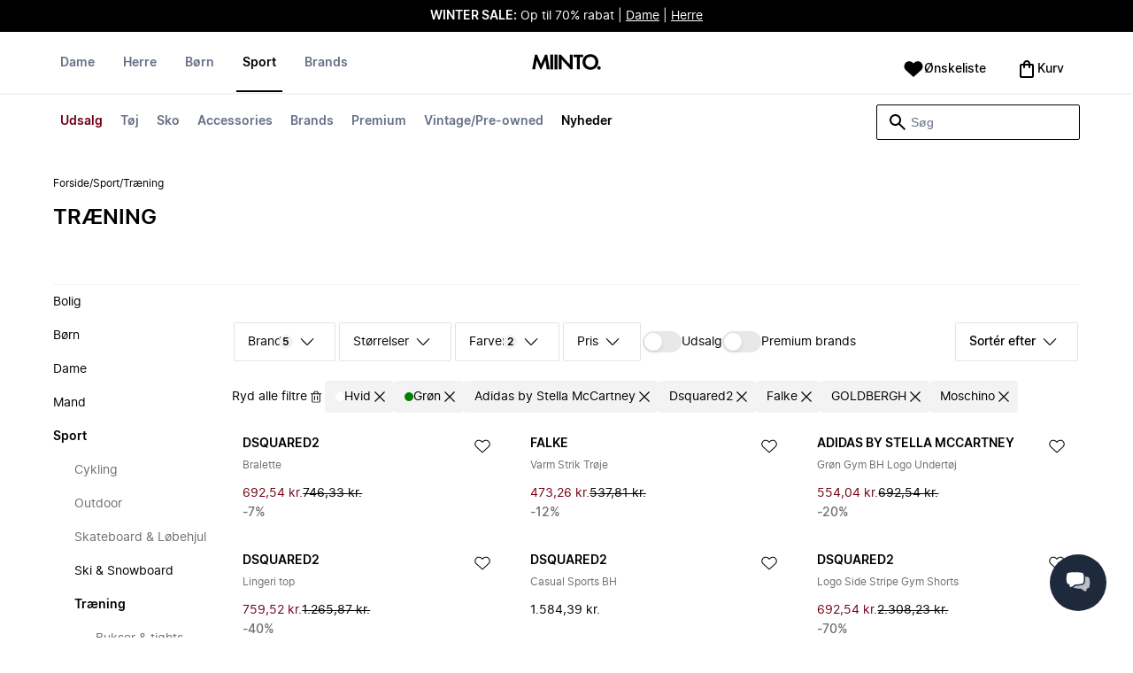

--- FILE ---
content_type: text/html
request_url: https://www.miinto.dk/traening/adidas-by-stella-mccartney.dsquared2.falke.goldbergh.moschino_gr%C3%B8n.hvid
body_size: 74192
content:
<!doctype html>
<html lang="da">
  <head>
  <meta charset="UTF-8">
  <meta name="theme-color" content="#ffffff"/>
  <meta name="viewport" content="width=device-width, initial-scale=1.0, maximum-scale=1.0, shrink-to-fit=no" />
  <meta name="google-site-verification" content="Cv_qQQhddV-x7i_cMQ6WIPLG4D7_tA4nf4A0qARjI0E" />
  <meta name="msapplication-TileColor" content="#ffffff">
  <meta name="msapplication-TileImage" content="/ms-icon-144x144.png">

  
    <link rel="apple-touch-icon" sizes="57x57" href="/assets/favicons/apple-icon-57x57.png">
    <link rel="apple-touch-icon" sizes="60x60" href="/assets/favicons/apple-icon-60x60.png">
    <link rel="apple-touch-icon" sizes="72x72" href="/assets/favicons/apple-icon-72x72.png">
    <link rel="apple-touch-icon" sizes="76x76" href="/assets/favicons/apple-icon-76x76.png">
    <link rel="apple-touch-icon" sizes="114x114" href="/assets/favicons/apple-icon-114x114.png">
    <link rel="apple-touch-icon" sizes="120x120" href="/assets/favicons/apple-icon-120x120.png">
    <link rel="apple-touch-icon" sizes="144x144" href="/assets/favicons/apple-icon-144x144.png">
    <link rel="apple-touch-icon" sizes="152x152" href="/assets/favicons/apple-icon-152x152.png">
    <link rel="apple-touch-icon" sizes="180x180" href="/assets/favicons/apple-icon-180x180.png">
    <link rel="icon" type="image/png" sizes="192x192" href="/assets/favicons/android-icon-192x192.png">
    <link rel="icon" type="image/png" sizes="32x32" href="/assets/favicons/favicon-32x32.png">
    <link rel="icon" type="image/png" sizes="96x96" href="/assets/favicons/favicon-96x96.png">
    <link rel="icon" type="image/png" sizes="16x16" href="/assets/favicons/favicon-16x16.png">
  

  <link rel="stylesheet" href="/assets/fonts/fonts.css" media="print" onload="this.media='all'">
  <link rel="stylesheet" href="/assets/css/common.css" media="print" onload="this.media='all'">
  <link rel="stylesheet" href="/assets/css/plp.css" media="print" onload="this.media='all'">
  <link rel="stylesheet" href="/assets/css/dixa.css" media="print" onload="this.media='all'">
  <link rel="manifest" href="/assets/manifest/dk.json">
  <style><no value></style>

  <script>
    var internalAnalyticsUrl = "https://api-internal-analytics.miinto.net"
  </script>

  <script src="/assets/scripts/internal-analytics-client.js?v=1b974ab3db51f750470b1c299ee8ceb5"></script>

  <script defer id="CookieConsent" src="https://policy.app.cookieinformation.com/uc.js" data-culture="DA"></script>
  <script>
    if ("serviceWorker" in navigator) {
      window.addEventListener("load", function () {
        navigator.serviceWorker.register("/static/sw/sw.js", {
          scope: "/",
        });
      });
    }
  </script>

  
    <script id="placeToInsertGTMScriptsBefor"></script>
    <script>
      var dataLayerValuesFromTheServer = [{"page_type":"Other","pageTitle":"Træning • Shop Træning online hos Miinto","pageMetaDescription":"Stort udvalg af Træning fra dine favoritbrands. Shop direkte fra verdens bedste tøjbutikker online hos Miinto. Gå på opdagelse her »","pageMetaKeywords":"","fitpredictor_user_email_hashed":"","device":"Web","pageUrl":"/head_section","userId":0,"currency":"DKK"}];
      if (window.dataLayer) {
          window.dataLayer = window.dataLayer.concat(dataLayerValuesFromTheServer)
      } else {
          var dataLayer = dataLayerValuesFromTheServer;
      }
    </script>
    <style>.async-hide { opacity: 0 !important} </style>
    <script>(function(a,s,y,n,c,h,i,d,e){s.className+=' '+y;h.start=1*new Date;
    h.end=i=function(){s.className=s.className.replace(RegExp(' ?'+y),'')};
    (a[n]=a[n]||[]).hide=h;setTimeout(function(){i();h.end=null},c);h.timeout=c;
    })(window,document.documentElement,'async-hide','dataLayer',4000,
    {'GTM-P79J5D':true});</script>

    <!-- Google Tag Manager -->
    <script>(function(w,d,s,l,i){w[l]=w[l]||[];w[l].push({'gtm.start':
    new Date().getTime(),event:'gtm.js'});var f=d.getElementById(s),
    j=d.createElement('script'),dl=l!='dataLayer'?'&l='+l:'';j.async=true;j.src=
    '//www.googletagmanager.com/gtm.js?id='+i+dl+'&gtm_cookies_win=x';
    j.addEventListener('load', function() {
      var _ge = new CustomEvent('gtm_loaded', { bubbles: true });
      d.dispatchEvent(_ge);
    });
    f.parentNode.insertBefore(j,f);
    })(window,document,'placeToInsertGTMScriptsBefor','dataLayer','GTM-P79J5D');</script>
    <!-- End Google Tag Manager -->

    <script>
      window.dataLayer = window.dataLayer || [];
      function gtag(){dataLayer.push(arguments);}
      gtag('consent', 'default', {
          ad_storage: 'denied',
          analytics_storage: 'denied',
          wait_for_update: 500,
      });
      gtag('set', 'ads_data_redaction', true);
      gtag('js', new Date());
      gtag('config', 'GTM-P79J5D');
    </script>

  <script>
    window.__STRATEGY__ = "plpcategory";
  </script>
  <title>Træning • Shop Træning online hos Miinto</title>
<meta name="description" content="Stort udvalg af Træning fra dine favoritbrands. Shop direkte fra verdens bedste tøjbutikker online hos Miinto. Gå på opdagelse her »">
<meta name="robots" content="noindex, follow">
<meta property="og:type" content="website" />
<meta property="og:title" content="Træning • Shop Træning online hos Miinto" />
<meta property="og:description" content="Stort udvalg af Træning fra dine favoritbrands. Shop direkte fra verdens bedste tøjbutikker online hos Miinto. Gå på opdagelse her »" />
<meta property="og:url" content="https://www.miinto.dk/traening/adidas-by-stella-mccartney.dsquared2.falke.goldbergh.moschino_grøn.hvid" />
<link rel="canonical" href="https://www.miinto.dk/traening/adidas-by-stella-mccartney.dsquared2.falke.goldbergh.moschino_grøn.hvid">


</head>
  
  <body>
    <div id="plp">
      <style>--sxs{--sxs:0 t-jIWXJA}@media{:root,.t-jIWXJA{--colors-black8:#262626;--colors-black9:#222222;--colors-black10:#333333;--colors-black11:#6F6F6F;--colors-black12:#000000;--colors-white:#FFFFFF;--colors-steel1:#848c9d;--colors-steel2:#757e91;--colors-steel3:#667085;--colors-steel4:#5b6477;--colors-steel5:#51596a;--colors-grey1:#FCFCFC;--colors-grey2:#F8F8F8;--colors-grey3:#F3F3F3;--colors-grey4:#EDEDED;--colors-grey5:#E8E8E8;--colors-grey6:#E2E2E2;--colors-grey7:#DBDBDB;--colors-grey8:#C7C7C7;--colors-grey9:#8F8F8F;--colors-grey10:#858585;--colors-grey11:#6F6F6F;--colors-grey12:#171717;--colors-beige1:#FDFCFC;--colors-beige2:#F9F7F7;--colors-beige3:#F5F3F3;--colors-beige4:#F0EDED;--colors-beige5:#ECE8E8;--colors-beige6:#E8E2E2;--colors-beige7:#E2DBDB;--colors-beige8:#D3C7C7;--colors-beige9:#9B8F8F;--colors-beige10:#938585;--colors-beige11:#7D6F6F;--colors-beige12:#140606;--colors-burgundy1:#FFFBFD;--colors-burgundy2:#FEF6F9;--colors-burgundy3:#F6EAED;--colors-burgundy4:#F2E3E7;--colors-burgundy5:#EBD4DA;--colors-burgundy6:#DEB8C1;--colors-burgundy7:#D6A6B1;--colors-burgundy8:#CC909D;--colors-burgundy9:#700016;--colors-burgundy10:#66000E;--colors-burgundy11:#520008;--colors-burgundy12:#180004;--colors-tomato1:#FFFCFC;--colors-tomato2:#FFF8F7;--colors-tomato3:#FFF0EE;--colors-tomato4:#FFE6E2;--colors-tomato5:#FDD8D3;--colors-tomato6:#FAC7BE;--colors-tomato7:#F3B0A2;--colors-tomato8:#EA9280;--colors-tomato9:#E54D2E;--colors-tomato10:#DB4324;--colors-tomato11:#CA3214;--colors-tomato12:#341711;--colors-grass1:#FBFEFB;--colors-grass2:#F3FCF3;--colors-grass3:#EBF9EB;--colors-grass4:#DFF3DF;--colors-grass5:#CEEBCF;--colors-grass6:#B7DFBA;--colors-grass7:#97CF9C;--colors-grass8:#65BA75;--colors-grass9:#46A758;--colors-grass10:#3D9A50;--colors-grass11:#297C3B;--colors-grass12:#1B311E;--colors-amber1:#FEFDFB;--colors-amber2:#FFF9ED;--colors-amber3:#FFF4D5;--colors-amber4:#FFECBC;--colors-amber5:#FFE3A2;--colors-amber6:#FFD386;--colors-amber7:#F3BA63;--colors-amber8:#EE9D2B;--colors-amber9:#FFB224;--colors-amber10:#FFA01C;--colors-amber11:#AD5700;--colors-amber12:#4E2009;--colors-blue1:#FBFDFF;--colors-blue2:#F5FAFF;--colors-blue3:#EDF6FF;--colors-blue4:#E1F0FF;--colors-blue5:#CEE7FE;--colors-blue6:#B7D9F8;--colors-blue7:#96C7F2;--colors-blue8:#5EB0EF;--colors-blue9:#0090FF;--colors-blue10:#0081F1;--colors-blue11:#006ADC;--colors-blue12:#00254D;--colors-opacity1:rgba(0, 0, 0, 0.05);--colors-opacity2:rgba(0, 0, 0, 0.1);--colors-opacity3:rgba(0, 0, 0, 0.2);--colors-opacity4:rgba(0, 0, 0, 0.3);--colors-opacity5:rgba(0, 0, 0, 0.4);--colors-opacity6:rgba(0, 0, 0, 0.5);--colors-opacity7:rgba(0, 0, 0, 0.6);--colors-opacity8:rgba(0, 0, 0, 0.7);--colors-opacity9:rgba(0, 0, 0, 0.8);--colors-opacity10:rgba(0, 0, 0, 0.9);--colors-opacity11:rgb(0, 0, 0);--fontSizes-text4Xl:48px;--fontSizes-text3Xl:40px;--fontSizes-text2Xl:32px;--fontSizes-textXl:24px;--fontSizes-textLg:20px;--fontSizes-textBase:16px;--fontSizes-textSm:14px;--fontSizes-textXs:12px;--fontSizes-text2Xs:10px;--fontWeights-regular:400;--fontWeights-medium:500;--fontWeights-semiBold:600;--fontWeights-bold:700;--lineHeights-text4Xl:56px;--lineHeights-text3Xl:48px;--lineHeights-text2Xl:40px;--lineHeights-textXl:36px;--lineHeights-textLg:32px;--lineHeights-textBase:24px;--lineHeights-textSm:22px;--lineHeights-textXs:18px;--lineHeights-text2Xs:16px;--fonts-sans:'Inter', sans-serif}}--sxs{--sxs:1 k-iCEKFz k-ITCFc k-jbPmLQ edypwf}@media{@keyframes k-iCEKFz{0%{transform:scale(1)}50%{transform:scale(1.1)}}@keyframes k-ITCFc{from{transform:translateX(-100%)}to{transform:translateX(0%)}}@keyframes k-jbPmLQ{from{transform:translateX(0%)}to{transform:translateX(-100%)}}*{margin:0;padding:0;box-sizing:border-box}html{touch-action:manipulation}html,body{font-family:'Inter', sans-serif;height:100%;width:100%;-moz-osx-font-smoothing:grayscale;-webkit-font-smoothing:antialiased;text-rendering:optimizeLegibility}a{-webkit-tap-highlight-color:rgba(0, 0, 0, 0)}button{cursor:default;outline:none}}--sxs{--sxs:2 c-bdYtjD c-PJLV c-jMrfUZ c-hFGPfh c-hTWDRh c-gWfLcr c-dgYHFY c-fNBcZn c-jGndQ c-cIdiJW c-fuKDPN c-jtoHJj c-euvwkQ c-cmpvrW c-kSflVB c-bSMcqW c-hHczTq c-jIamXV c-wYbzn c-cpdcLN c-jVwFOG c-bkAZOM c-bPRzGn c-bRmaID c-haUwlz c-fWhZOE c-drilHR c-fkLskC c-iSXmKl c-jMtymh c-gWEtwx c-iUYqsq c-hakyQ c-hOcsoX c-gmHjbo c-CIXfS c-jxHTcr c-gqCOKV c-hfNkDq c-bJAcWD c-fZZjup c-lkeMPY c-hZZYhF c-iQWzLa c-kIEWo c-hobrPJ c-jzRoFo}@media{.c-bdYtjD{width:100%;align-items:center;justify-content:center;text-align:center;position:sticky;top:0;z-index:10}@media (min-width:1025px){.c-bdYtjD{position:relative}}.c-bdYtjD p,.c-bdYtjD span,.c-bdYtjD a{color:var(--colors-white)}.c-jMrfUZ{-webkit-hyphens:auto;hyphens:auto}.c-jMrfUZ a{text-decoration:underline;color:inherit}.c-hFGPfh{width:100%;position:sticky;top:30px;z-index:20;background-color:var(--colors-white)}@media (min-width:801px){.c-hFGPfh{top:32px}}@media (min-width:1025px){.c-hFGPfh{position:relative;top:0}}.c-hTWDRh{max-wwidth:calc(100% - 120px);margin-left:auto;margin-right:auto;padding-bottom:16px;border-bottom:1px solid var(--colors-beige3)}@media (min-width:1025px){.c-hTWDRh{border-bottom:none;padding:24px 60px 0}}@media (min-width:1600px){.c-hTWDRh{max-width:1440px;padding:24px 0 0}}.c-dgYHFY{position:relative;width:100%;display:flex;justify-content:space-between;align-items:center;padding:0 8px;background-color:var(--colors-white)}.c-fNBcZn{cursor:pointer;background-color:var(--colors-white);color:var(--colors-black12);height:48px;width:48px;border-radius:2px;border:none;display:flex;align-items:center;justify-content:center;column-gap:8px}.c-fNBcZn:hover{color:var(--colors-black10)}.c-fNBcZn:hover.icon-button-counter{background-color:var(--colors-burgundy10)}.c-fNBcZn:focus-visible{outline:2px solid var(--colors-blue7);outline-offset:1px}.c-fNBcZn:active{background-color:var(--colors-white);color:var(--colors-black11)}.c-fNBcZn:active.icon-button-counter{background-color:var(--colors-burgundy11)}.c-fNBcZn:disabled{background-color:var(--colors-white);color:var(--colors-black11);cursor:not-allowed}.c-fNBcZn:disabled.icon-button-counter{background-color:var(--colors-black11)}.c-cIdiJW{text-decoration:none}.c-jGndQ{position:absolute;top:50%;left:50%;transform:translate(-50%,-50%)}.c-fuKDPN{display:flex;;justify-content:flex-end}.c-cmpvrW{position:relative}.c-kSflVB{display:flex;justify-content:space-between;align-items:center;gap:16px}.c-bSMcqW{position:relative;width:100%}.c-hHczTq{position:absolute;top:50%;transform:translateY(-50%);cursor:pointer}.c-jIamXV{width:100%;font-size:var(--fontSizes-textSm);line-height:var(--lineHeights-textSm);background:var(--colors-white);color:var(--colors-black12);height:40px;border-radius:2px;border:1px solid var(--colors-black12)}.c-jIamXV::-webkit-search-cancel-button,.c-jIamXV::-webkit-search-decoration,.c-jIamXV::-webkit-search-results-button,.c-jIamXV::-webkit-search-results-decoration{display:none}.c-jIamXV::placeholder{opacity:1;color:var(--colors-steel3)}.c-jIamXV:hover{color:var(--colors-black10)}@media (min-width:1025px){.c-jIamXV:hover{box-shadow:0 0 0 1px var(--colors-black10)}}.c-jIamXV:focus,.c-cmpvrW:focus-within .c-jIamXV{outline:none;box-shadow:none;color:var(--colors-black12)}.c-euvwkQ{padding:0 20px}.c-jtoHJj{z-index:-1;transition:margin-top 0.3s, opacity 0.3s}.c-wYbzn{position:fixed;top:0;left:0;width:100vw;height:100dvh;background-color:rgba(0, 0, 0, 0.5);transition:opacity 200ms ease-in-out;opacity:0;pointer-events:none}.c-cpdcLN{position:fixed;top:0;display:flex;flex-direction:column;gap:24px;width:calc(100% - 28px);background-color:var(--colors-white);height:100dvh;padding:16px;transform:translateX(-100%)}.c-jVwFOG{display:flex;align-items:center;justify-content:space-between}.c-bkAZOM{width:24px;height:24px}.c-bPRzGn{display:flex;flex-direction:column;gap:24px;height:100%;overflow:hidden}.c-bRmaID{list-style:none;display:flex;flex-direction:row;align-items:flex-start;gap:24px;border-bottom:1px solid var(--colors-grey4);min-height:44px;overflow-y:auto}.c-haUwlz{display:block;color:var(--colors-steel3);font-weight:var(--fontWeights-semiBold);font-size:var(--fontSizes-textSm);line-height:var(--lineHeights-textSm);border-bottom:2px solid transparent;padding:0 0 19px;background:transparent;border:none;cursor:pointer;text-decoration:none}.c-fWhZOE{list-style:none;display:flex;flex-direction:column;flex-grow:1;overflow-y:auto}.c-drilHR{display:flex;justify-content:space-between;align-items:center;color:var(--colors-black12);font-size:var(--fontSizes-textSm);font-weight:var(--fontWeights-semiBold);line-height:var(--lineHeights-textSm);padding-top:8px;padding-bottom:8px;text-decoration:none}.c-fkLskC{list-style:none;display:flex;flex-direction:column;gap:16px;padding-top:24px;border-top:1px solid var(--colors-grey4);margin-top:auto;height:auto}.c-iSXmKl{color:var(--colors-black12);font-weight:var(--fontWeights-regular);font-size:var(--fontSizes-textSm);line-height:var(--lineHeights-textSm);text-decoration:none}.c-gWfLcr{display:flex;flex-direction:column;position:relative;z-index:20;width:100%}.c-gWEtwx{display:flex;justify-content:flex-start;position:relative;min-height:44px;flex:1}.c-gWEtwx > ul{margin-right:16px}.c-gWEtwx ul:last-of-type{margin-right:0}.c-iUYqsq{display:flex;justify-content:flex-start;flex-direction:row;list-style:none}.c-hakyQ{display:block}.c-hOcsoX{display:inline-block;outline:none;cursor:pointer;font-size:var(--fontSizes-textSm);line-height:var(--lineHeights-textSm);font-weight:var(--fontWeights-semiBold);text-decoration-line:none}.c-gmHjbo{width:max-content;display:none;justify-content:flex-start;flex-direction:row;list-style:none;position:absolute;top:44px;padding-top:14px;padding-bottom:14px;left:0}.c-gmHjbo > *{margin-right:4px}.c-gmHjbo li:last-of-type{margin-right:0}.c-CIXfS{position:absolute;width:100vw;margin-top:14px;background:var(--colors-white);padding:18px 68px 36px;border-bottom:1px solid var(--colors-beige3);border-top:2px solid var(--colors-beige3);z-index:20}@media (min-width:1025px){.c-CIXfS{left:-60px;padding:18px 68px 36px}}@media (min-width:1600px){.c-CIXfS{left:calc((100vw - 1440px) / -2)}}.c-jxHTcr{display:flex;justify-content:flex-start;align-items:flex-start;flex-wrap:wrap;gap:16px;margin-left:auto;margin-right:auto;width:100%}.c-jxHTcr > *{width:220px}@media (min-width:1600px){.c-jxHTcr{padding-left:8px;padding-right:8px;max-width:1440px}}.c-gqCOKV{padding:4px 0;display:flex;flex-direction:column;row-gap:8px}.c-hfNkDq{display:flex;flex-direction:column;row-gap:8px}.c-bJAcWD{list-style:none;font-weight:var(--fontWeights-regular)}.c-fZZjup{font-size:var(--fontSizes-textSm);line-height:var(--lineHeights-textSm);transition:background 300ms;cursor:pointer;text-decoration-line:none;padding:4px 0;outline:none}.c-lkeMPY{flex:1;display:flex;justify-content:flex-end;align-items:baseline}.c-hZZYhF{position:relative;background-color:var(--colors-white);min-height:48px;border-radius:2px;border:none;display:inline-flex;align-items:center;justify-content:center;column-gap:8px;color:var(--colors-black12);cursor:pointer;padding-left:16px;padding-right:16px;text-decoration:none}.c-hZZYhF:hover{color:var(--colors-black10)}.c-hZZYhF:hover .c-bzUdWo{background-color:var(--colors-burgundy10)}.c-hZZYhF:focus-visible{outline:2px solid var(--colors-blue7);outline-offset:1px}.c-hZZYhF:active{background-color:var(--colors-white);color:var(--colors-black11)}.c-hZZYhF:active .c-bzUdWo{background-color:var(--colors-burgundy11)}.c-hZZYhF:disabled{background-color:var(--colors-white);color:var(--colors-black11);cursor:not-allowed}.c-hZZYhF:disabled .c-bzUdWo{background-color:var(--colors-black11)}.c-iQWzLa{font-size:var(--fontSizes-textBase);line-height:var(--lineHeights-textBase);font-weight:var(--fontWeights-medium)}.c-kIEWo{display:inline;position:relative}.c-kIEWo .c-hZZYhF{z-index:20;border-width:2px 2px 0px 2px;border-radius:2px 2px 0px 0px;border-style:solid}.c-hobrPJ{position:absolute;top:58px}.c-jMtymh{display:flex;justify-content:space-between;align-items:flex-start;position:relative}@media (min-width:1025px){.c-jMtymh{min-height:108px}}.c-jzRoFo{display:none;position:absolute;width:100%;left:0;top:69px;border:1px solid var(--colors-grey3)}}--sxs{--sxs:3 c-PJLV-hyPGYo-size-small c-jMrfUZ-dYJjti-weight-regular c-jMrfUZ-cWyRje-size-textXs c-PJLV-dHfCCy-size-medium c-PJLV-jzpQJo-size-large c-jMrfUZ-hBPrlC-size-textSm c-fNBcZn-cmpvrW-position-relative c-jtoHJj-ecFJRE-isScrolling-false c-hHczTq-jWtlNf-size-xs c-jIamXV-cnZPbs-size-xs c-haUwlz-jXCMkU-active-true c-drilHR-cfraru-variant-primary c-hOcsoX-cKAwkL-variant-primary c-gmHjbo-dhzjXW-visible-true c-hOcsoX-jowzJi-variant-secondary c-CIXfS-kBYYkb-visible-false c-fZZjup-dFZANM-variant-external c-fZZjup-jAZbuB-variant-default c-hZZYhF-jIGKny-variant-header c-kIEWo-hkfENb-isOpen-false c-hobrPJ-czsSGP-position-right}@media{.c-PJLV-hyPGYo-size-small{padding:6px}.c-jMrfUZ-dYJjti-weight-regular{font-weight:var(--fontWeights-regular)}.c-jMrfUZ-cWyRje-size-textXs{font-size:var(--fontSizes-textXs);line-height:var(--lineHeights-textXs)}.c-PJLV-dHfCCy-size-medium{padding:7px;column-gap:10px}.c-PJLV-jzpQJo-size-large{padding:7px;column-gap:12px}.c-jMrfUZ-hBPrlC-size-textSm{font-size:var(--fontSizes-textSm);line-height:var(--lineHeights-textSm)}.c-fNBcZn-cmpvrW-position-relative{position:relative}.c-hHczTq-jWtlNf-size-xs{left:12px}.c-jIamXV-cnZPbs-size-xs{padding-left:42px;padding-right:42px}.c-jtoHJj-ecFJRE-isScrolling-false{margin-top:0px;opacity:1}.c-haUwlz-jXCMkU-active-true{color:var(--colors-black12);border-bottom:2px solid var(--colors-black12)}.c-drilHR-cfraru-variant-primary{font-size:var(--fontSizes-textSm)}.c-hOcsoX-cKAwkL-variant-primary{padding:0 8px 20px;---shadowColor:transparent;box-shadow:0 3px 0 -1px var(---shadowColor);transition:box-shadow 300ms;color:var(--colors-steel3);background:var(--colors-white)}.c-hOcsoX-cKAwkL-variant-primary:hover{---shadowColor:var(--colors-black12);color:var(--colors-black12)}.c-hOcsoX-cKAwkL-variant-primary:active{---shadowColor:var(--colors-black11);color:var(--colors-black11)}.c-hOcsoX-cKAwkL-variant-primary:focus-visible{outline:2px solid var(--colors-blue7);outline-offset:1px}.c-gmHjbo-dhzjXW-visible-true{display:flex}.c-hOcsoX-jowzJi-variant-secondary{padding:8px;color:var(--colors-steel3);background:var(--colors-white)}.c-hOcsoX-jowzJi-variant-secondary:hover{color:var(--colors-steel5)}.c-hOcsoX-jowzJi-variant-secondary:active{color:var(--colors-steel4)}.c-hOcsoX-jowzJi-variant-secondary:focus-visible{background-color:var(--colors-blue3)}.c-CIXfS-kBYYkb-visible-false{display:none}.c-fZZjup-dFZANM-variant-external:hover{text-decoration-line:underline}.c-fZZjup-dFZANM-variant-external:focus-visible{text-decoration:underline;background:var(--colors-blue3)}.c-fZZjup-dFZANM-variant-external:active{text-decoration:underline;color:var(--colors-black11)}.c-fZZjup-jAZbuB-variant-default:hover{color:var(--colors-black10);text-decoration-line:underline}.c-fZZjup-jAZbuB-variant-default:focus-visible{text-decoration:underline;background:var(--colors-blue3)}.c-fZZjup-jAZbuB-variant-default:active{text-decoration:underline;color:var(--colors-black11)}.c-hZZYhF-jIGKny-variant-header{min-height:34px}.c-hZZYhF-jIGKny-variant-header .c-bzUdWo{top:0}.c-hZZYhF-jIGKny-variant-header .c-iQWzLa{font-size:var(--fontSizes-textSm);line-height:var(--lineHeights-textSm);font-weight:var(--fontWeights-medium)}.c-kIEWo-hkfENb-isOpen-false .c-hZZYhF{border-color:transparent}.c-hobrPJ-czsSGP-position-right{right:0}}--sxs{--sxs:4 c-hHczTq-jSbexE-size-sm c-hHczTq-fFHmqo-size-md c-hHczTq-kYDDEP-size-lg c-jIamXV-jlmIOD-size-sm c-jIamXV-foiScX-size-md c-jIamXV-jzsFHz-size-lg c-jzRoFo-fheUDw-isVisible-true}@media{@media (min-width:481px){.c-hHczTq-jSbexE-size-sm{left:12px}}@media (min-width:801px){.c-hHczTq-fFHmqo-size-md{left:12px}}@media (min-width:1025px){.c-hHczTq-kYDDEP-size-lg{left:12px}}@media (min-width:481px){.c-jIamXV-jlmIOD-size-sm{padding-left:42px;padding-right:42px}}@media (min-width:801px){.c-jIamXV-foiScX-size-md{padding-left:42px;padding-right:42px}}@media (min-width:1025px){.c-jIamXV-jzsFHz-size-lg{padding-left:38px;padding-right:30px;width:230px;height:40px}}@media (min-width:1025px){.c-jIamXV-jzsFHz-size-lg:focus,.c-cmpvrW:focus-within .c-jIamXV-jzsFHz-size-lg{box-shadow:0 0 0 1px var(--colors-black12)}}@media (min-width:1025px){.c-jIamXV-jzsFHz-size-lg:focus::placeholder,.c-cmpvrW:focus-within .c-jIamXV-jzsFHz-size-lg::placeholder{color:var(--colors-steel3)}}@media (min-width:1025px){.c-jzRoFo-fheUDw-isVisible-true{display:block}}}--sxs{--sxs:6 c-bdYtjD-inVHKY-css c-fNBcZn-ilexLGO-css c-drilHR-ihDgDmc-css c-drilHR-iTGGkD-css c-drilHR-ijOjjqZ-css c-hOcsoX-iejQzbb-css c-hOcsoX-igQHlOs-css c-fZZjup-ibdDtCs-css c-fZZjup-ikBvgqv-css c-fZZjup-iJzunS-css c-fZZjup-ietXtMo-css c-hOcsoX-iisgyOJ-css c-fZZjup-ieBVShz-css c-hOcsoX-ivWhYE-css}@media{@initial{.c-bdYtjD-inVHKY-css{display:flex;background-color:#000000}}@media (min-width:360px){.c-bdYtjD-inVHKY-css{display:flex;background-color:#000000}}@media (min-width:481px){.c-bdYtjD-inVHKY-css{display:flex;background-color:#000000}}@media (min-width:801px){.c-bdYtjD-inVHKY-css{display:flex;background-color:#000000}}@media (min-width:1025px){.c-bdYtjD-inVHKY-css{display:flex;background-color:#000000}}@media (min-width:1600px){.c-bdYtjD-inVHKY-css{display:flex;background-color:#000000}}.c-fNBcZn-ilexLGO-css{width:34px}@media (min-width:360px){.c-drilHR-ihDgDmc-css{color:#700017}}@media (min-width:360px){.c-drilHR-ihDgDmc-css:hover{color:#700017}}.c-drilHR-ihDgDmc-css{font-weight:bold}@media (min-width:360px){.c-drilHR-ijOjjqZ-css{color:#000000}}@media (min-width:360px){.c-drilHR-ijOjjqZ-css:hover{color:#000000}}.c-drilHR-ijOjjqZ-css{font-weight:bold}@media (min-width:801px){.c-hOcsoX-igQHlOs-css{color:#700017}}@media (min-width:801px){.c-hOcsoX-igQHlOs-css:hover{color:#700017;---shadowColor:#700017}}.c-hOcsoX-igQHlOs-css{font-weight:bold}.c-fZZjup-ibdDtCs-css{color:var(--colors-black12);font-weight:var(--fontWeights-regular)}@media (min-width:801px){.c-fZZjup-ibdDtCs-css{color:#700017}}@media (min-width:801px){.c-fZZjup-ibdDtCs-css:hover{color:#700017;---shadowColor:#700017}}.c-fZZjup-ibdDtCs-css{font-weight:bold}.c-fZZjup-ikBvgqv-css{color:var(--colors-black12);font-weight:var(--fontWeights-regular)}.c-fZZjup-iJzunS-css{color:var(--colors-black12);font-weight:var(--fontWeights-regular);font-weight:bold}.c-fZZjup-ietXtMo-css{color:var(--colors-black12);font-weight:var(--fontWeights-regular)}@media (min-width:801px){.c-fZZjup-ietXtMo-css{color:#000000}}@media (min-width:801px){.c-fZZjup-ietXtMo-css:hover{color:#000000;---shadowColor:#000000}}@media (min-width:801px){.c-hOcsoX-iisgyOJ-css{color:#000000}}@media (min-width:801px){.c-hOcsoX-iisgyOJ-css:hover{color:#000000;---shadowColor:#000000}}.c-hOcsoX-iisgyOJ-css{font-weight:bold}.c-fZZjup-ieBVShz-css{color:var(--colors-black12);font-weight:var(--fontWeights-regular)}@media (min-width:801px){.c-fZZjup-ieBVShz-css{color:#000000}}@media (min-width:801px){.c-fZZjup-ieBVShz-css:hover{color:#000000;---shadowColor:#000000}}}.fresnel-container{margin:0;padding:0;}
@media not all and (min-width:0px) and (max-width:480.98px){.fresnel-at-xs{display:none!important;}}
@media not all and (min-width:481px) and (max-width:800.98px){.fresnel-at-sm{display:none!important;}}
@media not all and (min-width:801px) and (max-width:1024.98px){.fresnel-at-md{display:none!important;}}
@media not all and (min-width:1025px){.fresnel-at-lg{display:none!important;}}
@media not all and (max-width:480.98px){.fresnel-lessThan-sm{display:none!important;}}
@media not all and (max-width:800.98px){.fresnel-lessThan-md{display:none!important;}}
@media not all and (max-width:1024.98px){.fresnel-lessThan-lg{display:none!important;}}
@media not all and (min-width:481px){.fresnel-greaterThan-xs{display:none!important;}}
@media not all and (min-width:801px){.fresnel-greaterThan-sm{display:none!important;}}
@media not all and (min-width:1025px){.fresnel-greaterThan-md{display:none!important;}}
@media not all and (min-width:0px){.fresnel-greaterThanOrEqual-xs{display:none!important;}}
@media not all and (min-width:481px){.fresnel-greaterThanOrEqual-sm{display:none!important;}}
@media not all and (min-width:801px){.fresnel-greaterThanOrEqual-md{display:none!important;}}
@media not all and (min-width:1025px){.fresnel-greaterThanOrEqual-lg{display:none!important;}}
@media not all and (min-width:0px) and (max-width:480.98px){.fresnel-between-xs-sm{display:none!important;}}
@media not all and (min-width:0px) and (max-width:800.98px){.fresnel-between-xs-md{display:none!important;}}
@media not all and (min-width:0px) and (max-width:1024.98px){.fresnel-between-xs-lg{display:none!important;}}
@media not all and (min-width:481px) and (max-width:800.98px){.fresnel-between-sm-md{display:none!important;}}
@media not all and (min-width:481px) and (max-width:1024.98px){.fresnel-between-sm-lg{display:none!important;}}
@media not all and (min-width:801px) and (max-width:1024.98px){.fresnel-between-md-lg{display:none!important;}}</style>
      <div class="mf-main-top-sticky">
        <div id="mf-plp-header-root"><div class="c-bdYtjD c-bdYtjD-inVHKY-css"><div class="fresnel-container fresnel-lessThan-md fresnel-:R5:"><div class="c-PJLV c-PJLV-hyPGYo-size-small"><div class="c-jMrfUZ c-jMrfUZ-dYJjti-weight-regular c-jMrfUZ-cWyRje-size-textXs"><p><strong style="color: rgb(255, 255, 255);">WINTER SALE:</strong><span style="color: rgb(255, 255, 255);"> Op til 70% rabat | </span><a href="https://www.miinto.dk/dametoej/sale" rel="noopener noreferrer" target="_blank" style="color: rgb(255, 255, 255);">Dame</a><span style="color: rgb(255, 255, 255);"> | </span><a href="https://www.miinto.dk/herretoej/sale" rel="noopener noreferrer" target="_blank" style="color: rgb(255, 255, 255);">Herre</a></p></div></div></div><div class="fresnel-container fresnel-at-md fresnel-:R9:"><div class="c-PJLV c-PJLV-dHfCCy-size-medium"><div class="c-jMrfUZ c-jMrfUZ-dYJjti-weight-regular c-jMrfUZ-cWyRje-size-textXs"><p><strong style="color: rgb(255, 255, 255);">WINTER SALE:</strong><span style="color: rgb(255, 255, 255);"> Op til 70% rabat | </span><a href="https://www.miinto.dk/dametoej/sale" rel="noopener noreferrer" target="_blank" style="color: rgb(255, 255, 255);">Dame</a><span style="color: rgb(255, 255, 255);"> | </span><a href="https://www.miinto.dk/herretoej/sale" rel="noopener noreferrer" target="_blank" style="color: rgb(255, 255, 255);">Herre</a></p></div></div></div><div class="fresnel-container fresnel-greaterThanOrEqual-lg fresnel-:Rd:"><div class="c-PJLV c-PJLV-jzpQJo-size-large"><div class="c-jMrfUZ c-jMrfUZ-dYJjti-weight-regular c-jMrfUZ-hBPrlC-size-textSm"><p><strong style="color: rgb(255, 255, 255);">WINTER SALE:</strong><span style="color: rgb(255, 255, 255);"> Op til 70% rabat | </span><a href="https://www.miinto.dk/dametoej/sale" rel="noopener noreferrer" target="_blank" style="color: rgb(255, 255, 255);">Dame</a><span style="color: rgb(255, 255, 255);"> | </span><a href="https://www.miinto.dk/herretoej/sale" rel="noopener noreferrer" target="_blank" style="color: rgb(255, 255, 255);">Herre</a></p></div></div></div></div><header data-testid="header" class="c-hFGPfh"><div class="c-hTWDRh"><div class="fresnel-container fresnel-lessThan-lg fresnel-:R2m: c-gWfLcr"><div data-testid="mobile-header-logo-row" class="c-dgYHFY"><button title="Open menu" data-testid="icon-button" class="c-fNBcZn c-fNBcZn-cmpvrW-position-relative"><svg xmlns="http://www.w3.org/2000/svg" fill="currentColor" aria-hidden="true" viewBox="0 0 24 24" width="24" height="24"><path fill-rule="evenodd" d="M2.3 5.08C2.3 4.69341 2.6134 4.38 3 4.38H21C21.3866 4.38 21.7 4.69341 21.7 5.08C21.7 5.4666 21.3866 5.78 21 5.78H3C2.6134 5.78 2.3 5.4666 2.3 5.08ZM2.3 12.0031C2.3 11.6165 2.6134 11.3031 3 11.3031H21C21.3866 11.3031 21.7 11.6165 21.7 12.0031C21.7 12.3897 21.3866 12.7031 21 12.7031H3C2.6134 12.7031 2.3 12.3897 2.3 12.0031ZM3 18.2262C2.6134 18.2262 2.3 18.5396 2.3 18.9262C2.3 19.3128 2.6134 19.6262 3 19.6262H21C21.3866 19.6262 21.7 19.3128 21.7 18.9262C21.7 18.5396 21.3866 18.2262 21 18.2262H3Z" clip-rule="evenodd"></path></svg></button><a href="https://www.miinto.dk" title="Miinto Home" class="c-cIdiJW c-jGndQ"><div class="fresnel-container fresnel-lessThan-md fresnel-:R1cqm:"><svg width="88" height="20" viewBox="0 0 140 32" fill="none" xmlns="http://www.w3.org/2000/svg"><path d="M12.9826 2.60278H16.7596L23.8711 19.6376L31.3031 2.60278H35.0801L39.5784 29.3972H34.2753L31.8641 12.885L24.6725 29.3972H22.9059L16.0348 12.885L13.3031 29.3972H8L12.9826 2.60278Z" fill="black"></path><path d="M45.892 2.60278V29.3972H40.669V2.60278H45.892Z" fill="black"></path><path d="M53.5749 2.60278V29.3972H48.3519V2.60278H53.5749Z" fill="black"></path><path d="M56.0349 29.3972V2.60278H59.6516L75.9617 20.4808V2.60278H81.1847V29.3972H77.568L61.2578 11.4808V29.3972H56.0349V29.3972Z" fill="black"></path><path d="M94.0418 7.10104V29.3972H88.8188V7.10104H82.7944V2.60278H100.07V7.10104H94.0418Z" fill="black"></path><path fill-rule="evenodd" clip-rule="evenodd" d="M113.247 30C121.686 30 127.551 24.1777 127.551 16.0209C127.551 7.86411 121.686 2 113.247 2C104.808 2 98.9443 7.86411 98.9443 16.0209C98.9443 24.1742 104.812 30 113.247 30ZM113.247 6.74219C118.47 6.74219 122.167 10.5958 122.167 16.0209C122.167 21.446 118.47 25.2614 113.247 25.2614C108.024 25.2614 104.328 21.4425 104.328 16.0209C104.328 10.5993 108.024 6.74219 113.247 6.74219Z" fill="black"></path><path d="M128.77 23.655C130.537 23.655 131.902 25.0209 131.902 26.7874C131.902 28.554 130.537 29.9198 128.77 29.9198C127.003 29.9198 125.638 28.554 125.638 26.7874C125.634 25.0209 127 23.655 128.77 23.655Z" fill="black"></path></svg></div><div class="fresnel-container fresnel-greaterThanOrEqual-md fresnel-:R2cqm:"><svg width="88" height="20" viewBox="0 0 140 32" fill="none" xmlns="http://www.w3.org/2000/svg"><path d="M12.9826 2.60278H16.7596L23.8711 19.6376L31.3031 2.60278H35.0801L39.5784 29.3972H34.2753L31.8641 12.885L24.6725 29.3972H22.9059L16.0348 12.885L13.3031 29.3972H8L12.9826 2.60278Z" fill="black"></path><path d="M45.892 2.60278V29.3972H40.669V2.60278H45.892Z" fill="black"></path><path d="M53.5749 2.60278V29.3972H48.3519V2.60278H53.5749Z" fill="black"></path><path d="M56.0349 29.3972V2.60278H59.6516L75.9617 20.4808V2.60278H81.1847V29.3972H77.568L61.2578 11.4808V29.3972H56.0349V29.3972Z" fill="black"></path><path d="M94.0418 7.10104V29.3972H88.8188V7.10104H82.7944V2.60278H100.07V7.10104H94.0418Z" fill="black"></path><path fill-rule="evenodd" clip-rule="evenodd" d="M113.247 30C121.686 30 127.551 24.1777 127.551 16.0209C127.551 7.86411 121.686 2 113.247 2C104.808 2 98.9443 7.86411 98.9443 16.0209C98.9443 24.1742 104.812 30 113.247 30ZM113.247 6.74219C118.47 6.74219 122.167 10.5958 122.167 16.0209C122.167 21.446 118.47 25.2614 113.247 25.2614C108.024 25.2614 104.328 21.4425 104.328 16.0209C104.328 10.5993 108.024 6.74219 113.247 6.74219Z" fill="black"></path><path d="M128.77 23.655C130.537 23.655 131.902 25.0209 131.902 26.7874C131.902 28.554 130.537 29.9198 128.77 29.9198C127.003 29.9198 125.638 28.554 125.638 26.7874C125.634 25.0209 127 23.655 128.77 23.655Z" fill="black"></path></svg></div></a><div class="c-fuKDPN"><a title="Ønskeliste" href="/wishlist" data-testid="icon-button" class="c-fNBcZn c-fNBcZn-cmpvrW-position-relative c-fNBcZn-ilexLGO-css"><svg xmlns="http://www.w3.org/2000/svg" fill="currentColor" aria-hidden="true" viewBox="0 0 24 24" width="24" height="24"><path d="M4.03927 12.2142L11.9993 19.4244L19.9593 12.2142C21.9247 10.2373 21.4897 7.30562 19.7962 5.61725C18.9624 4.78595 17.851 4.29337 16.6164 4.38093C15.3817 4.46849 13.9329 5.14347 12.4493 6.82561C12.3354 6.95476 12.1715 7.02874 11.9993 7.02874C11.8271 7.02874 11.6632 6.95476 11.5493 6.82561C10.0658 5.14355 8.61474 4.46627 7.37705 4.37659C6.13938 4.28692 5.0253 4.77747 4.19016 5.60672C2.49532 7.28962 2.05754 10.221 4.03927 12.2142ZM11.9993 5.5482C10.5012 4.02449 8.94313 3.28692 7.46377 3.17973C5.83564 3.06176 4.39254 3.71469 3.34464 4.7552C1.27629 6.80896 0.643144 10.5151 3.20091 13.0729C3.2079 13.0799 3.21505 13.0867 3.22237 13.0933L11.5965 20.6786C11.8251 20.8857 12.1735 20.8857 12.4021 20.6786L20.7762 13.0933C20.7835 13.0867 20.7907 13.0799 20.7977 13.0729C23.3415 10.5291 22.7055 6.82327 20.6434 4.76743C19.598 3.72517 18.1579 3.06859 16.5315 3.18393C15.0537 3.28874 13.4971 4.02483 11.9993 5.5482Z"></path></svg></a><a title="Kurv" href="/checkout-step-1" data-testid="icon-button" class="c-fNBcZn c-fNBcZn-cmpvrW-position-relative"><svg xmlns="http://www.w3.org/2000/svg" fill="currentColor" aria-hidden="true" viewBox="0 0 24 24" width="24" height="24"><path d="M6 22C5.45 22 4.97917 21.8042 4.5875 21.4125C4.19583 21.0208 4 20.55 4 20V8C4 7.45 4.19583 6.97917 4.5875 6.5875C4.97917 6.19583 5.45 6 6 6H8C8 4.9 8.39167 3.95833 9.175 3.175C9.95833 2.39167 10.9 2 12 2C13.1 2 14.0417 2.39167 14.825 3.175C15.6083 3.95833 16 4.9 16 6H18C18.55 6 19.0208 6.19583 19.4125 6.5875C19.8042 6.97917 20 7.45 20 8V20C20 20.55 19.8042 21.0208 19.4125 21.4125C19.0208 21.8042 18.55 22 18 22H6ZM6 20H18V8H16V10C16 10.2833 15.9042 10.5208 15.7125 10.7125C15.5208 10.9042 15.2833 11 15 11C14.7167 11 14.4792 10.9042 14.2875 10.7125C14.0958 10.5208 14 10.2833 14 10V8H10V10C10 10.2833 9.90417 10.5208 9.7125 10.7125C9.52083 10.9042 9.28333 11 9 11C8.71667 11 8.47917 10.9042 8.2875 10.7125C8.09583 10.5208 8 10.2833 8 10V8H6V20ZM10 6H14C14 5.45 13.8042 4.97917 13.4125 4.5875C13.0208 4.19583 12.55 4 12 4C11.45 4 10.9792 4.19583 10.5875 4.5875C10.1958 4.97917 10 5.45 10 6Z"></path></svg></a></div></div><div class="c-jtoHJj c-jtoHJj-ecFJRE-isScrolling-false"><div web-analytics-classname="nav_search_bar" web-analytics-id="nav_search_bar" class="c-cmpvrW c-euvwkQ" data-testid="search"><div class="c-kSflVB"><div class="c-bSMcqW"><svg xmlns="http://www.w3.org/2000/svg" fill="currentColor" aria-hidden="true" viewBox="0 0 24 24" width="24px" height="24px" web-analytics-classname="nav_search_icon" web-analytics-id="nav_search_icon" class="c-hHczTq c-hHczTq-jWtlNf-size-xs c-hHczTq-jSbexE-size-sm c-hHczTq-fFHmqo-size-md c-hHczTq-kYDDEP-size-lg"><path d="M19.6 21L13.3 14.7C12.8 15.1 12.225 15.4167 11.575 15.65C10.925 15.8833 10.2333 16 9.5 16C7.68333 16 6.14583 15.3708 4.8875 14.1125C3.62917 12.8542 3 11.3167 3 9.5C3 7.68333 3.62917 6.14583 4.8875 4.8875C6.14583 3.62917 7.68333 3 9.5 3C11.3167 3 12.8542 3.62917 14.1125 4.8875C15.3708 6.14583 16 7.68333 16 9.5C16 10.2333 15.8833 10.925 15.65 11.575C15.4167 12.225 15.1 12.8 14.7 13.3L21 19.6L19.6 21ZM9.5 14C10.75 14 11.8125 13.5625 12.6875 12.6875C13.5625 11.8125 14 10.75 14 9.5C14 8.25 13.5625 7.1875 12.6875 6.3125C11.8125 5.4375 10.75 5 9.5 5C8.25 5 7.1875 5.4375 6.3125 6.3125C5.4375 7.1875 5 8.25 5 9.5C5 10.75 5.4375 11.8125 6.3125 12.6875C7.1875 13.5625 8.25 14 9.5 14Z"></path></svg><input data-testid="mobile-search-input" type="search" placeholder="Søg " class="c-jIamXV c-jIamXV-cnZPbs-size-xs c-jIamXV-jlmIOD-size-sm c-jIamXV-foiScX-size-md c-jIamXV-jzsFHz-size-lg search-input" value=""/></div></div></div></div><div class="c-wYbzn"></div><div data-testid="mobile-navigation" class="c-cpdcLN"><div class="c-jVwFOG"><a type="miintoBlack" link="https://www.miinto.dk" title="Miinto Home" class="c-cIdiJW"><div class="fresnel-container fresnel-lessThan-md fresnel-:R5dqm:"><svg width="88" height="20" viewBox="0 0 140 32" fill="none" xmlns="http://www.w3.org/2000/svg"><path d="M12.9826 2.60278H16.7596L23.8711 19.6376L31.3031 2.60278H35.0801L39.5784 29.3972H34.2753L31.8641 12.885L24.6725 29.3972H22.9059L16.0348 12.885L13.3031 29.3972H8L12.9826 2.60278Z" fill="black"></path><path d="M45.892 2.60278V29.3972H40.669V2.60278H45.892Z" fill="black"></path><path d="M53.5749 2.60278V29.3972H48.3519V2.60278H53.5749Z" fill="black"></path><path d="M56.0349 29.3972V2.60278H59.6516L75.9617 20.4808V2.60278H81.1847V29.3972H77.568L61.2578 11.4808V29.3972H56.0349V29.3972Z" fill="black"></path><path d="M94.0418 7.10104V29.3972H88.8188V7.10104H82.7944V2.60278H100.07V7.10104H94.0418Z" fill="black"></path><path fill-rule="evenodd" clip-rule="evenodd" d="M113.247 30C121.686 30 127.551 24.1777 127.551 16.0209C127.551 7.86411 121.686 2 113.247 2C104.808 2 98.9443 7.86411 98.9443 16.0209C98.9443 24.1742 104.812 30 113.247 30ZM113.247 6.74219C118.47 6.74219 122.167 10.5958 122.167 16.0209C122.167 21.446 118.47 25.2614 113.247 25.2614C108.024 25.2614 104.328 21.4425 104.328 16.0209C104.328 10.5993 108.024 6.74219 113.247 6.74219Z" fill="black"></path><path d="M128.77 23.655C130.537 23.655 131.902 25.0209 131.902 26.7874C131.902 28.554 130.537 29.9198 128.77 29.9198C127.003 29.9198 125.638 28.554 125.638 26.7874C125.634 25.0209 127 23.655 128.77 23.655Z" fill="black"></path></svg></div><div class="fresnel-container fresnel-greaterThanOrEqual-md fresnel-:R9dqm:"><svg width="88" height="20" viewBox="0 0 140 32" fill="none" xmlns="http://www.w3.org/2000/svg"><path d="M12.9826 2.60278H16.7596L23.8711 19.6376L31.3031 2.60278H35.0801L39.5784 29.3972H34.2753L31.8641 12.885L24.6725 29.3972H22.9059L16.0348 12.885L13.3031 29.3972H8L12.9826 2.60278Z" fill="black"></path><path d="M45.892 2.60278V29.3972H40.669V2.60278H45.892Z" fill="black"></path><path d="M53.5749 2.60278V29.3972H48.3519V2.60278H53.5749Z" fill="black"></path><path d="M56.0349 29.3972V2.60278H59.6516L75.9617 20.4808V2.60278H81.1847V29.3972H77.568L61.2578 11.4808V29.3972H56.0349V29.3972Z" fill="black"></path><path d="M94.0418 7.10104V29.3972H88.8188V7.10104H82.7944V2.60278H100.07V7.10104H94.0418Z" fill="black"></path><path fill-rule="evenodd" clip-rule="evenodd" d="M113.247 30C121.686 30 127.551 24.1777 127.551 16.0209C127.551 7.86411 121.686 2 113.247 2C104.808 2 98.9443 7.86411 98.9443 16.0209C98.9443 24.1742 104.812 30 113.247 30ZM113.247 6.74219C118.47 6.74219 122.167 10.5958 122.167 16.0209C122.167 21.446 118.47 25.2614 113.247 25.2614C108.024 25.2614 104.328 21.4425 104.328 16.0209C104.328 10.5993 108.024 6.74219 113.247 6.74219Z" fill="black"></path><path d="M128.77 23.655C130.537 23.655 131.902 25.0209 131.902 26.7874C131.902 28.554 130.537 29.9198 128.77 29.9198C127.003 29.9198 125.638 28.554 125.638 26.7874C125.634 25.0209 127 23.655 128.77 23.655Z" fill="black"></path></svg></div></a><button title="Close menu" class="c-fNBcZn c-fNBcZn-cmpvrW-position-relative c-bkAZOM" data-testid="icon-button"><svg xmlns="http://www.w3.org/2000/svg" fill="currentColor" aria-hidden="true" viewBox="0 0 24 24" width="20" height="20"><path fill-rule="evenodd" d="M20.8098 4.10874C21.0634 3.8551 21.0634 3.44387 20.8098 3.19023C20.5561 2.93659 20.1449 2.93659 19.8913 3.19023L12 11.0815L4.10874 3.19023C3.8551 2.93659 3.44387 2.93659 3.19023 3.19023C2.93659 3.44387 2.93659 3.8551 3.19023 4.10874L11.0815 12L3.19023 19.8913C2.93659 20.1449 2.93659 20.5561 3.19023 20.8098C3.44387 21.0634 3.8551 21.0634 4.10874 20.8098L12 12.9185L19.8913 20.8098C20.1449 21.0634 20.5561 21.0634 20.8098 20.8098C21.0634 20.5561 21.0634 20.1449 20.8098 19.8913L12.9185 12L20.8098 4.10874Z" clip-rule="evenodd"></path></svg></button></div><nav class="c-bPRzGn"><ul class="c-bRmaID"><li data-testid="mobile-navigation-items-item-1"><a href="/dametoej" title="Dame" data-testid="mobile-navigation-items-item-1-text" class="c-haUwlz c-haUwlz-jXCMkU-active-true">Dame</a></li><li data-testid="mobile-navigation-items-item-2"><a href="/herretoej" title="Herre" data-testid="mobile-navigation-items-item-2-text" class="c-haUwlz">Herre</a></li><li data-testid="mobile-navigation-items-item-3"><a href="/boernetoej" title="Børn" data-testid="mobile-navigation-items-item-3-text" class="c-haUwlz">Børn</a></li><li data-testid="mobile-navigation-items-item-4"><a href="/sport" title="Sport" data-testid="mobile-navigation-items-item-4-text" class="c-haUwlz">Sport</a></li><li data-testid="mobile-navigation-items-item-5"><a href="/brands" title="Brands" data-testid="mobile-navigation-items-item-5-text" class="c-haUwlz">Brands</a></li></ul><ul class="c-fWhZOE"><li data-testid="mobile-navigation-subcategory-items-item-1"><a href="/dametoej/sale" title="Udsalg" data-testid="mobile-navigation-subcategory-items-item-1-text" class="c-drilHR c-drilHR-cfraru-variant-primary c-drilHR-ihDgDmc-css">Udsalg<svg xmlns="http://www.w3.org/2000/svg" fill="currentColor" aria-hidden="true" viewBox="0 0 8 12" width="8" height="12"><path d="M4.6 6L0 1.4L1.4 0L7.4 6L1.4 12L0 10.6L4.6 6Z"></path></svg></a></li><li data-testid="mobile-navigation-subcategory-items-item-2"><a href="/dametoej" title="Tøj" data-testid="mobile-navigation-subcategory-items-item-2-text" class="c-drilHR c-drilHR-cfraru-variant-primary c-drilHR-iTGGkD-css">Tøj<svg xmlns="http://www.w3.org/2000/svg" fill="currentColor" aria-hidden="true" viewBox="0 0 8 12" width="8" height="12"><path d="M4.6 6L0 1.4L1.4 0L7.4 6L1.4 12L0 10.6L4.6 6Z"></path></svg></a></li><li data-testid="mobile-navigation-subcategory-items-item-3"><a href="/damesko" title="Sko" data-testid="mobile-navigation-subcategory-items-item-3-text" class="c-drilHR c-drilHR-cfraru-variant-primary c-drilHR-iTGGkD-css">Sko<svg xmlns="http://www.w3.org/2000/svg" fill="currentColor" aria-hidden="true" viewBox="0 0 8 12" width="8" height="12"><path d="M4.6 6L0 1.4L1.4 0L7.4 6L1.4 12L0 10.6L4.6 6Z"></path></svg></a></li><li data-testid="mobile-navigation-subcategory-items-item-4"><a href="/dame-accessories" title="Accessories" data-testid="mobile-navigation-subcategory-items-item-4-text" class="c-drilHR c-drilHR-cfraru-variant-primary c-drilHR-iTGGkD-css">Accessories<svg xmlns="http://www.w3.org/2000/svg" fill="currentColor" aria-hidden="true" viewBox="0 0 8 12" width="8" height="12"><path d="M4.6 6L0 1.4L1.4 0L7.4 6L1.4 12L0 10.6L4.6 6Z"></path></svg></a></li><li data-testid="mobile-navigation-subcategory-items-item-5"><a href="/brands" title="Brands" data-testid="mobile-navigation-subcategory-items-item-5-text" class="c-drilHR c-drilHR-cfraru-variant-primary c-drilHR-iTGGkD-css">Brands<svg xmlns="http://www.w3.org/2000/svg" fill="currentColor" aria-hidden="true" viewBox="0 0 8 12" width="8" height="12"><path d="M4.6 6L0 1.4L1.4 0L7.4 6L1.4 12L0 10.6L4.6 6Z"></path></svg></a></li><li data-testid="mobile-navigation-subcategory-items-item-6"><a href="/dametoej/premium" title="Premium" data-testid="mobile-navigation-subcategory-items-item-6-text" class="c-drilHR c-drilHR-cfraru-variant-primary c-drilHR-iTGGkD-css">Premium<svg xmlns="http://www.w3.org/2000/svg" fill="currentColor" aria-hidden="true" viewBox="0 0 8 12" width="8" height="12"><path d="M4.6 6L0 1.4L1.4 0L7.4 6L1.4 12L0 10.6L4.6 6Z"></path></svg></a></li><li data-testid="mobile-navigation-subcategory-items-item-7"><a href="/dame-vintage" title="Vintage/Pre-owned" data-testid="mobile-navigation-subcategory-items-item-7-text" class="c-drilHR c-drilHR-cfraru-variant-primary c-drilHR-iTGGkD-css">Vintage/Pre-owned<svg xmlns="http://www.w3.org/2000/svg" fill="currentColor" aria-hidden="true" viewBox="0 0 8 12" width="8" height="12"><path d="M4.6 6L0 1.4L1.4 0L7.4 6L1.4 12L0 10.6L4.6 6Z"></path></svg></a></li><li data-testid="mobile-navigation-subcategory-items-item-8"><a href="/dametoej?new=1" title="Nyheder" data-testid="mobile-navigation-subcategory-items-item-8-text" class="c-drilHR c-drilHR-cfraru-variant-primary c-drilHR-ijOjjqZ-css">Nyheder<svg xmlns="http://www.w3.org/2000/svg" fill="currentColor" aria-hidden="true" viewBox="0 0 8 12" width="8" height="12"><path d="M4.6 6L0 1.4L1.4 0L7.4 6L1.4 12L0 10.6L4.6 6Z"></path></svg></a></li><li data-testid="mobile-navigation-Dame-all-category-items"><a href="/dametoej" title="Dame" data-testid="mobile-navigation-Dame-all-category-items-text" class="c-drilHR">Alt i<!-- --> <!-- -->Dame</a></li></ul><ul class="c-fkLskC"><li><a href="https://miinto-customer-care.elevio.help/da" title="Hjælpecenter" class="c-iSXmKl">Hjælpecenter</a></li><li><a href="https://www.miinto.dk/rma-product" title="Returnering" class="c-iSXmKl">Returnering</a></li></ul></nav></div></div><div class="fresnel-container fresnel-greaterThanOrEqual-lg fresnel-:R36: c-jMtymh"><nav data-testid="desktop-navigation" class="c-gWEtwx"><ul data-testid="desktop-navigation-1" class="c-iUYqsq"><li class="c-hakyQ"><a href="/dametoej" data-testid="desktop-navigation-1-text" web-analytics-classname="nav_link_1" class="c-hOcsoX c-hOcsoX-cKAwkL-variant-primary c-hOcsoX-iejQzbb-css">Dame</a><ul data-testid="desktop-navigation-1-items" class="c-gmHjbo c-gmHjbo-dhzjXW-visible-true"><li data-testid="desktop-navigation-1-items-item-1" web-analytics-classname="nav_link_2" class="c-hakyQ"><a href="/dametoej/sale" data-testid="desktop-navigation-1-text-1-text" class="c-hOcsoX c-hOcsoX-jowzJi-variant-secondary c-hOcsoX-igQHlOs-css">Udsalg</a><ul data-testid="desktop-navigation-1-1-items" class="c-CIXfS c-CIXfS-kBYYkb-visible-false"><div class="c-jxHTcr"><div data-testid="desktop-navigation-1-1-1" class="c-gqCOKV"><ul data-testid="desktop-navigation-1-1-1-items" class="c-hfNkDq"><li data-testid="desktop-navigation-1-1-1-items-item-1" web-analytics-classname="nav_link_3" class="c-bJAcWD"><a href="/dametoej/sale" class="c-fZZjup c-fZZjup-dFZANM-variant-external c-fZZjup-ibdDtCs-css">Udsalg</a></li><li data-testid="desktop-navigation-1-1-1-items-item-2" web-analytics-classname="nav_link_3" class="c-bJAcWD"><a href="/damesko-stoevler/sale" class="c-fZZjup c-fZZjup-jAZbuB-variant-default c-fZZjup-ikBvgqv-css">Støvler</a></li><li data-testid="desktop-navigation-1-1-1-items-item-3" web-analytics-classname="nav_link_3" class="c-bJAcWD"><a href="/damesko-sneakers/sale" class="c-fZZjup c-fZZjup-jAZbuB-variant-default c-fZZjup-ikBvgqv-css">Sneakers</a></li><li data-testid="desktop-navigation-1-1-1-items-item-4" web-analytics-classname="nav_link_3" class="c-bJAcWD"><a href="/dametoej-jakker/sale" class="c-fZZjup c-fZZjup-jAZbuB-variant-default c-fZZjup-ikBvgqv-css">Jakker</a></li><li data-testid="desktop-navigation-1-1-1-items-item-5" web-analytics-classname="nav_link_3" class="c-bJAcWD"><a href="/dametoej-frakker/sale" class="c-fZZjup c-fZZjup-jAZbuB-variant-default c-fZZjup-ikBvgqv-css">Frakker</a></li><li data-testid="desktop-navigation-1-1-1-items-item-6" web-analytics-classname="nav_link_3" class="c-bJAcWD"><a href="/dametasker-skuldertasker/sale" class="c-fZZjup c-fZZjup-jAZbuB-variant-default c-fZZjup-ikBvgqv-css">Skuldertasker</a></li><li data-testid="desktop-navigation-1-1-1-items-item-7" web-analytics-classname="nav_link_3" class="c-bJAcWD"><a href="/dametoej-kjoler/sale" class="c-fZZjup c-fZZjup-jAZbuB-variant-default c-fZZjup-ikBvgqv-css">Kjoler</a></li><li data-testid="desktop-navigation-1-1-1-items-item-8" web-analytics-classname="nav_link_3" class="c-bJAcWD"><a href="/dametoej-bluser-og-skjorter-bluser/sale" class="c-fZZjup c-fZZjup-jAZbuB-variant-default c-fZZjup-ikBvgqv-css">Bluser</a></li><li data-testid="desktop-navigation-1-1-1-items-item-9" web-analytics-classname="nav_link_3" class="c-bJAcWD"><a href="/dametoej-striktrojer-og-sweatere/sale" class="c-fZZjup c-fZZjup-jAZbuB-variant-default c-fZZjup-ikBvgqv-css">Striktrøjer Og Sweatshirts</a></li><li data-testid="desktop-navigation-1-1-1-items-item-10" web-analytics-classname="nav_link_3" class="c-bJAcWD"><a href="/dametoej/sale" class="c-fZZjup c-fZZjup-jAZbuB-variant-default c-fZZjup-iJzunS-css">Se alle</a></li></ul></div></div></ul></li><li data-testid="desktop-navigation-1-items-item-2" web-analytics-classname="nav_link_2" class="c-hakyQ"><a href="/dametoej" data-testid="desktop-navigation-1-text-2-text" class="c-hOcsoX c-hOcsoX-jowzJi-variant-secondary c-hOcsoX-iejQzbb-css">Tøj</a><ul data-testid="desktop-navigation-1-2-items" class="c-CIXfS c-CIXfS-kBYYkb-visible-false"><div class="c-jxHTcr"><div data-testid="desktop-navigation-1-2-1" class="c-gqCOKV"><ul data-testid="desktop-navigation-1-2-1-items" class="c-hfNkDq"><li data-testid="desktop-navigation-1-2-1-items-item-1" web-analytics-classname="nav_link_3" class="c-bJAcWD"><a href="/dametoej?new=1" class="c-fZZjup c-fZZjup-dFZANM-variant-external c-fZZjup-ibdDtCs-css">Nyheder</a></li><li data-testid="desktop-navigation-1-2-1-items-item-2" web-analytics-classname="nav_link_3" class="c-bJAcWD"><a href="/dametoej-kjoler" class="c-fZZjup c-fZZjup-jAZbuB-variant-default c-fZZjup-ikBvgqv-css">Kjoler</a></li><li data-testid="desktop-navigation-1-2-1-items-item-3" web-analytics-classname="nav_link_3" class="c-bJAcWD"><a href="/dametoej-bluser-og-skjorter" class="c-fZZjup c-fZZjup-jAZbuB-variant-default c-fZZjup-ikBvgqv-css">Bluser &amp; Skjorter</a></li><li data-testid="desktop-navigation-1-2-1-items-item-4" web-analytics-classname="nav_link_3" class="c-bJAcWD"><a href="/dametoej-bukser" class="c-fZZjup c-fZZjup-jAZbuB-variant-default c-fZZjup-ikBvgqv-css">Bukser</a></li><li data-testid="desktop-navigation-1-2-1-items-item-5" web-analytics-classname="nav_link_3" class="c-bJAcWD"><a href="/dametoej-jeans" class="c-fZZjup c-fZZjup-jAZbuB-variant-default c-fZZjup-ikBvgqv-css">Jeans</a></li><li data-testid="desktop-navigation-1-2-1-items-item-6" web-analytics-classname="nav_link_3" class="c-bJAcWD"><a href="/dametoej-striktrojer-og-sweatere" class="c-fZZjup c-fZZjup-jAZbuB-variant-default c-fZZjup-ikBvgqv-css">Striktrøjer &amp; Sweatere</a></li><li data-testid="desktop-navigation-1-2-1-items-item-7" web-analytics-classname="nav_link_3" class="c-bJAcWD"><a href="/dametoej-striktrojer-og-sweatere-sweatshirts" class="c-fZZjup c-fZZjup-jAZbuB-variant-default c-fZZjup-ikBvgqv-css">Sweatshirts</a></li><li data-testid="desktop-navigation-1-2-1-items-item-8" web-analytics-classname="nav_link_3" class="c-bJAcWD"><a href="/dametoej-nederdele" class="c-fZZjup c-fZZjup-jAZbuB-variant-default c-fZZjup-ikBvgqv-css">Nederdele</a></li><li data-testid="desktop-navigation-1-2-1-items-item-9" web-analytics-classname="nav_link_3" class="c-bJAcWD"><a href="/dametoej-t-shirts" class="c-fZZjup c-fZZjup-jAZbuB-variant-default c-fZZjup-ikBvgqv-css">T-shirts</a></li><li data-testid="desktop-navigation-1-2-1-items-item-10" web-analytics-classname="nav_link_3" class="c-bJAcWD"><a href="/dametoej-jakker" class="c-fZZjup c-fZZjup-jAZbuB-variant-default c-fZZjup-ikBvgqv-css">Jakker</a></li><li data-testid="desktop-navigation-1-2-1-items-item-11" web-analytics-classname="nav_link_3" class="c-bJAcWD"><a href="/dametoej-frakker" class="c-fZZjup c-fZZjup-jAZbuB-variant-default c-fZZjup-ikBvgqv-css">Frakker</a></li><li data-testid="desktop-navigation-1-2-1-items-item-12" web-analytics-classname="nav_link_3" class="c-bJAcWD"><a href="/dametoej/sale" class="c-fZZjup c-fZZjup-jAZbuB-variant-default c-fZZjup-iJzunS-css">Se alle</a></li></ul></div><div data-testid="desktop-navigation-1-2-2" class="c-gqCOKV"><ul data-testid="desktop-navigation-1-2-2-items" class="c-hfNkDq"><li data-testid="desktop-navigation-1-2-2-items-item-1" web-analytics-classname="nav_link_3" class="c-bJAcWD"><a href="/dametoej/premium" class="c-fZZjup c-fZZjup-jAZbuB-variant-default c-fZZjup-iJzunS-css">Populære mærker</a></li><li data-testid="desktop-navigation-1-2-2-items-item-2" web-analytics-classname="nav_link_3" class="c-bJAcWD"><a href="/dametoej/mos-mosh" class="c-fZZjup c-fZZjup-dFZANM-variant-external c-fZZjup-ietXtMo-css">Mos Mosh</a></li><li data-testid="desktop-navigation-1-2-2-items-item-3" web-analytics-classname="nav_link_3" class="c-bJAcWD"><a href="/dametoej/dea-kudibal" class="c-fZZjup c-fZZjup-jAZbuB-variant-default c-fZZjup-ikBvgqv-css">Dea Kudibal</a></li><li data-testid="desktop-navigation-1-2-2-items-item-4" web-analytics-classname="nav_link_3" class="c-bJAcWD"><a href="/dametoej/cocouture" class="c-fZZjup c-fZZjup-jAZbuB-variant-default c-fZZjup-ikBvgqv-css">Co&#x27;Couture</a></li><li data-testid="desktop-navigation-1-2-2-items-item-5" web-analytics-classname="nav_link_3" class="c-bJAcWD"><a href="/dametoej/gustav" class="c-fZZjup c-fZZjup-dFZANM-variant-external c-fZZjup-ietXtMo-css">Gustav</a></li><li data-testid="desktop-navigation-1-2-2-items-item-6" web-analytics-classname="nav_link_3" class="c-bJAcWD"><a href="/dametoej/anine-bing" class="c-fZZjup c-fZZjup-jAZbuB-variant-default c-fZZjup-ikBvgqv-css">Anine Bing</a></li><li data-testid="desktop-navigation-1-2-2-items-item-7" web-analytics-classname="nav_link_3" class="c-bJAcWD"><a href="/dametoej/parajumpers" class="c-fZZjup c-fZZjup-dFZANM-variant-external c-fZZjup-ietXtMo-css">Parajumpers</a></li><li data-testid="desktop-navigation-1-2-2-items-item-8" web-analytics-classname="nav_link_3" class="c-bJAcWD"><a href="/dametoej/munthe" class="c-fZZjup c-fZZjup-jAZbuB-variant-default c-fZZjup-ikBvgqv-css">Munthe</a></li><li data-testid="desktop-navigation-1-2-2-items-item-9" web-analytics-classname="nav_link_3" class="c-bJAcWD"><a href="/dametoej/ganni" class="c-fZZjup c-fZZjup-dFZANM-variant-external c-fZZjup-ietXtMo-css">Ganni</a></li><li data-testid="desktop-navigation-1-2-2-items-item-10" web-analytics-classname="nav_link_3" class="c-bJAcWD"><a href="/dametoej/moncler" class="c-fZZjup c-fZZjup-dFZANM-variant-external c-fZZjup-ietXtMo-css">Moncler</a></li><li data-testid="desktop-navigation-1-2-2-items-item-11" web-analytics-classname="nav_link_3" class="c-bJAcWD"><a href="/dametoej/bitte-kai-rand" class="c-fZZjup c-fZZjup-jAZbuB-variant-default c-fZZjup-ikBvgqv-css">Bitte Kai Rand</a></li><li data-testid="desktop-navigation-1-2-2-items-item-12" web-analytics-classname="nav_link_3" class="c-bJAcWD"><a href="/dametoej/premium" class="c-fZZjup c-fZZjup-jAZbuB-variant-default c-fZZjup-iJzunS-css">Se alle</a></li></ul></div></div></ul></li><li data-testid="desktop-navigation-1-items-item-3" web-analytics-classname="nav_link_2" class="c-hakyQ"><a href="/damesko" data-testid="desktop-navigation-1-text-3-text" class="c-hOcsoX c-hOcsoX-jowzJi-variant-secondary c-hOcsoX-iejQzbb-css">Sko</a><ul data-testid="desktop-navigation-1-3-items" class="c-CIXfS c-CIXfS-kBYYkb-visible-false"><div class="c-jxHTcr"><div data-testid="desktop-navigation-1-3-1" class="c-gqCOKV"><ul data-testid="desktop-navigation-1-3-1-items" class="c-hfNkDq"><li data-testid="desktop-navigation-1-3-1-items-item-1" web-analytics-classname="nav_link_3" class="c-bJAcWD"><a href="/damesko?new=1" class="c-fZZjup c-fZZjup-dFZANM-variant-external c-fZZjup-ibdDtCs-css">Nyheder</a></li><li data-testid="desktop-navigation-1-3-1-items-item-2" web-analytics-classname="nav_link_3" class="c-bJAcWD"><a href="/damesko-sneakers" class="c-fZZjup c-fZZjup-jAZbuB-variant-default c-fZZjup-ikBvgqv-css">Sneakers</a></li><li data-testid="desktop-navigation-1-3-1-items-item-3" web-analytics-classname="nav_link_3" class="c-bJAcWD"><a href="/damesko-sandaler" class="c-fZZjup c-fZZjup-jAZbuB-variant-default c-fZZjup-ikBvgqv-css">Sandaler</a></li><li data-testid="desktop-navigation-1-3-1-items-item-4" web-analytics-classname="nav_link_3" class="c-bJAcWD"><a href="/damesko-chelsea-boots" class="c-fZZjup c-fZZjup-jAZbuB-variant-default c-fZZjup-ikBvgqv-css">Chelsea Boots</a></li><li data-testid="desktop-navigation-1-3-1-items-item-5" web-analytics-classname="nav_link_3" class="c-bJAcWD"><a href="/damesko-stoevler" class="c-fZZjup c-fZZjup-jAZbuB-variant-default c-fZZjup-ikBvgqv-css">Støvler</a></li><li data-testid="desktop-navigation-1-3-1-items-item-6" web-analytics-classname="nav_link_3" class="c-bJAcWD"><a href="/damesko-stilletter" class="c-fZZjup c-fZZjup-jAZbuB-variant-default c-fZZjup-ikBvgqv-css">Stiletter</a></li><li data-testid="desktop-navigation-1-3-1-items-item-7" web-analytics-classname="nav_link_3" class="c-bJAcWD"><a href="/damesko-ballerina-sko" class="c-fZZjup c-fZZjup-jAZbuB-variant-default c-fZZjup-ikBvgqv-css">Ballerina Sko</a></li><li data-testid="desktop-navigation-1-3-1-items-item-8" web-analytics-classname="nav_link_3" class="c-bJAcWD"><a href="/damesko-loafers" class="c-fZZjup c-fZZjup-jAZbuB-variant-default c-fZZjup-ikBvgqv-css">Loafers</a></li><li data-testid="desktop-navigation-1-3-1-items-item-9" web-analytics-classname="nav_link_3" class="c-bJAcWD"><a href="/damesko-snoerresko" class="c-fZZjup c-fZZjup-jAZbuB-variant-default c-fZZjup-ikBvgqv-css">Snøresko</a></li><li data-testid="desktop-navigation-1-3-1-items-item-10" web-analytics-classname="nav_link_3" class="c-bJAcWD"><a href="/damesko-pumps" class="c-fZZjup c-fZZjup-jAZbuB-variant-default c-fZZjup-ikBvgqv-css">Pumps</a></li><li data-testid="desktop-navigation-1-3-1-items-item-11" web-analytics-classname="nav_link_3" class="c-bJAcWD"><a href="/damesko/sale" class="c-fZZjup c-fZZjup-jAZbuB-variant-default c-fZZjup-iJzunS-css">Se alle</a></li></ul></div><div data-testid="desktop-navigation-1-3-2" class="c-gqCOKV"><ul data-testid="desktop-navigation-1-3-2-items" class="c-hfNkDq"><li data-testid="desktop-navigation-1-3-2-items-item-1" web-analytics-classname="nav_link_3" class="c-bJAcWD"><a href="/dametoej/premium" class="c-fZZjup c-fZZjup-jAZbuB-variant-default c-fZZjup-iJzunS-css">Trend</a></li><li data-testid="desktop-navigation-1-3-2-items-item-2" web-analytics-classname="nav_link_3" class="c-bJAcWD"><a href="/damesko-sandaler/marni" class="c-fZZjup c-fZZjup-dFZANM-variant-external c-fZZjup-ietXtMo-css">Marni Sandaler</a></li><li data-testid="desktop-navigation-1-3-2-items-item-3" web-analytics-classname="nav_link_3" class="c-bJAcWD"><a href="/damesko-sneakers/axel-arigato" class="c-fZZjup c-fZZjup-dFZANM-variant-external c-fZZjup-ietXtMo-css">Axel Arigato Sneakers</a></li><li data-testid="desktop-navigation-1-3-2-items-item-4" web-analytics-classname="nav_link_3" class="c-bJAcWD"><a href="/damesko-sneakers/alexander-mcqueen" class="c-fZZjup c-fZZjup-dFZANM-variant-external c-fZZjup-ietXtMo-css">Alexander McQueen Sneakers</a></li><li data-testid="desktop-navigation-1-3-2-items-item-5" web-analytics-classname="nav_link_3" class="c-bJAcWD"><a href="/damesko-sneakers/balenciaga" class="c-fZZjup c-fZZjup-jAZbuB-variant-default c-fZZjup-ikBvgqv-css">Balenciaga Sneakers</a></li><li data-testid="desktop-navigation-1-3-2-items-item-6" web-analytics-classname="nav_link_3" class="c-bJAcWD"><a href="/damesko-sandaler/custommade" class="c-fZZjup c-fZZjup-dFZANM-variant-external c-fZZjup-ietXtMo-css">Custommade Sandaler</a></li><li data-testid="desktop-navigation-1-3-2-items-item-7" web-analytics-classname="nav_link_3" class="c-bJAcWD"><a href="/damesko/manolo-blahnik" class="c-fZZjup c-fZZjup-dFZANM-variant-external c-fZZjup-ietXtMo-css">Manolo Blahnik Hæle</a></li><li data-testid="desktop-navigation-1-3-2-items-item-8" web-analytics-classname="nav_link_3" class="c-bJAcWD"><a href="/damesko/woden" class="c-fZZjup c-fZZjup-dFZANM-variant-external c-fZZjup-ietXtMo-css">Woden Sneakers</a></li><li data-testid="desktop-navigation-1-3-2-items-item-9" web-analytics-classname="nav_link_3" class="c-bJAcWD"><a href="/damesko/christian-louboutin" class="c-fZZjup c-fZZjup-dFZANM-variant-external c-fZZjup-ietXtMo-css">Christian Louboutin Hæle</a></li><li data-testid="desktop-navigation-1-3-2-items-item-10" web-analytics-classname="nav_link_3" class="c-bJAcWD"><a href="/damesko/valentino-garavani" class="c-fZZjup c-fZZjup-dFZANM-variant-external c-fZZjup-ietXtMo-css">Valentino Garavani Sneakers</a></li><li data-testid="desktop-navigation-1-3-2-items-item-11" web-analytics-classname="nav_link_3" class="c-bJAcWD"><a href="/damesko/premium" class="c-fZZjup c-fZZjup-jAZbuB-variant-default c-fZZjup-iJzunS-css">Se alle</a></li></ul></div></div></ul></li><li data-testid="desktop-navigation-1-items-item-4" web-analytics-classname="nav_link_2" class="c-hakyQ"><a href="/dame-accessories" data-testid="desktop-navigation-1-text-4-text" class="c-hOcsoX c-hOcsoX-jowzJi-variant-secondary c-hOcsoX-iejQzbb-css">Accessories</a><ul data-testid="desktop-navigation-1-4-items" class="c-CIXfS c-CIXfS-kBYYkb-visible-false"><div class="c-jxHTcr"><div data-testid="desktop-navigation-1-4-1" class="c-gqCOKV"><ul data-testid="desktop-navigation-1-4-1-items" class="c-hfNkDq"><li data-testid="desktop-navigation-1-4-1-items-item-1" web-analytics-classname="nav_link_3" class="c-bJAcWD"><a href="/dame-accessories?new=1" class="c-fZZjup c-fZZjup-dFZANM-variant-external c-fZZjup-ibdDtCs-css">Nyheder</a></li><li data-testid="desktop-navigation-1-4-1-items-item-2" web-analytics-classname="nav_link_3" class="c-bJAcWD"><a href="/dametasker-haandtasker" class="c-fZZjup c-fZZjup-jAZbuB-variant-default c-fZZjup-ikBvgqv-css">Håndtasker</a></li><li data-testid="desktop-navigation-1-4-1-items-item-3" web-analytics-classname="nav_link_3" class="c-bJAcWD"><a href="/dametasker-skuldertasker" class="c-fZZjup c-fZZjup-jAZbuB-variant-default c-fZZjup-ikBvgqv-css">Skuldertasker</a></li><li data-testid="desktop-navigation-1-4-1-items-item-4" web-analytics-classname="nav_link_3" class="c-bJAcWD"><a href="/dametasker-clutch" class="c-fZZjup c-fZZjup-jAZbuB-variant-default c-fZZjup-ikBvgqv-css">Clutch</a></li><li data-testid="desktop-navigation-1-4-1-items-item-5" web-analytics-classname="nav_link_3" class="c-bJAcWD"><a href="/dametasker-rygsaekke" class="c-fZZjup c-fZZjup-jAZbuB-variant-default c-fZZjup-ikBvgqv-css">Rygsække</a></li><li data-testid="desktop-navigation-1-4-1-items-item-6" web-analytics-classname="nav_link_3" class="c-bJAcWD"><a href="/dametasker-indkoebstasker" class="c-fZZjup c-fZZjup-jAZbuB-variant-default c-fZZjup-ikBvgqv-css">Indkøbstasker</a></li><li data-testid="desktop-navigation-1-4-1-items-item-7" web-analytics-classname="nav_link_3" class="c-bJAcWD"><a href="/dametasker-baeltetasker" class="c-fZZjup c-fZZjup-jAZbuB-variant-default c-fZZjup-ikBvgqv-css">Bæltetasker</a></li><li data-testid="desktop-navigation-1-4-1-items-item-8" web-analytics-classname="nav_link_3" class="c-bJAcWD"><a href="/dametasker-rejsetasker" class="c-fZZjup c-fZZjup-jAZbuB-variant-default c-fZZjup-ikBvgqv-css">Rejsetasker</a></li><li data-testid="desktop-navigation-1-4-1-items-item-9" web-analytics-classname="nav_link_3" class="c-bJAcWD"><a href="/dametasker-laptop-tasker" class="c-fZZjup c-fZZjup-jAZbuB-variant-default c-fZZjup-ikBvgqv-css">Laptop Tasker</a></li><li data-testid="desktop-navigation-1-4-1-items-item-10" web-analytics-classname="nav_link_3" class="c-bJAcWD"><a href="/dametasker-toilettasker" class="c-fZZjup c-fZZjup-jAZbuB-variant-default c-fZZjup-ikBvgqv-css">Toilettasker</a></li><li data-testid="desktop-navigation-1-4-1-items-item-11" web-analytics-classname="nav_link_3" class="c-bJAcWD"><a href="/dametasker-tilbehoer" class="c-fZZjup c-fZZjup-jAZbuB-variant-default c-fZZjup-ikBvgqv-css">Tilbehør til tasker</a></li><li data-testid="desktop-navigation-1-4-1-items-item-12" web-analytics-classname="nav_link_3" class="c-bJAcWD"><a href="/damesko/sale" class="c-fZZjup c-fZZjup-jAZbuB-variant-default c-fZZjup-iJzunS-css">Se alle</a></li></ul></div><div data-testid="desktop-navigation-1-4-2" class="c-gqCOKV"><ul data-testid="desktop-navigation-1-4-2-items" class="c-hfNkDq"><li data-testid="desktop-navigation-1-4-2-items-item-1" web-analytics-classname="nav_link_3" class="c-bJAcWD"><a href="/dame-accessories?new=1" class="c-fZZjup c-fZZjup-dFZANM-variant-external c-fZZjup-ibdDtCs-css">Nyheder</a></li><li data-testid="desktop-navigation-1-4-2-items-item-2" web-analytics-classname="nav_link_3" class="c-bJAcWD"><a href="/dame-smykker" class="c-fZZjup c-fZZjup-dFZANM-variant-external c-fZZjup-ietXtMo-css">Smykker</a></li><li data-testid="desktop-navigation-1-4-2-items-item-3" web-analytics-classname="nav_link_3" class="c-bJAcWD"><a href="/dame-solbriller" class="c-fZZjup c-fZZjup-dFZANM-variant-external c-fZZjup-ietXtMo-css">Solbriller</a></li><li data-testid="desktop-navigation-1-4-2-items-item-4" web-analytics-classname="nav_link_3" class="c-bJAcWD"><a href="/dame-briller" class="c-fZZjup c-fZZjup-jAZbuB-variant-default c-fZZjup-ikBvgqv-css">Briller</a></li><li data-testid="desktop-navigation-1-4-2-items-item-5" web-analytics-classname="nav_link_3" class="c-bJAcWD"><a href="/dametoej-baelter" class="c-fZZjup c-fZZjup-dFZANM-variant-external c-fZZjup-ietXtMo-css">Bælter</a></li><li data-testid="desktop-navigation-1-4-2-items-item-6" web-analytics-classname="nav_link_3" class="c-bJAcWD"><a href="/dameure" class="c-fZZjup c-fZZjup-dFZANM-variant-external c-fZZjup-ietXtMo-css">Ure</a></li><li data-testid="desktop-navigation-1-4-2-items-item-7" web-analytics-classname="nav_link_3" class="c-bJAcWD"><a href="/dame-accessories-punge-kortholdere" class="c-fZZjup c-fZZjup-dFZANM-variant-external c-fZZjup-ietXtMo-css">Punge &amp; Kortholder</a></li><li data-testid="desktop-navigation-1-4-2-items-item-8" web-analytics-classname="nav_link_3" class="c-bJAcWD"><a href="/dame-handsker" class="c-fZZjup c-fZZjup-dFZANM-variant-external c-fZZjup-ietXtMo-css">Handsker</a></li><li data-testid="desktop-navigation-1-4-2-items-item-9" web-analytics-classname="nav_link_3" class="c-bJAcWD"><a href="/dame-accessories-toeklaeder" class="c-fZZjup c-fZZjup-dFZANM-variant-external c-fZZjup-ietXtMo-css">Tørklæder</a></li><li data-testid="desktop-navigation-1-4-2-items-item-10" web-analytics-classname="nav_link_3" class="c-bJAcWD"><a href="/dame-huer-hatte-kasketter" class="c-fZZjup c-fZZjup-dFZANM-variant-external c-fZZjup-ietXtMo-css">Huer &amp; Kasketter</a></li><li data-testid="desktop-navigation-1-4-2-items-item-11" web-analytics-classname="nav_link_3" class="c-bJAcWD"><a href="/damesko/sale" class="c-fZZjup c-fZZjup-jAZbuB-variant-default c-fZZjup-iJzunS-css">Se alle</a></li></ul></div><div data-testid="desktop-navigation-1-4-3" class="c-gqCOKV"><ul data-testid="desktop-navigation-1-4-3-items" class="c-hfNkDq"><li data-testid="desktop-navigation-1-4-3-items-item-1" web-analytics-classname="nav_link_3" class="c-bJAcWD"><a href="/dametoej/premium" class="c-fZZjup c-fZZjup-jAZbuB-variant-default c-fZZjup-iJzunS-css">Trend</a></li><li data-testid="desktop-navigation-1-4-3-items-item-2" web-analytics-classname="nav_link_3" class="c-bJAcWD"><a href="/dame-accessories/prada" class="c-fZZjup c-fZZjup-jAZbuB-variant-default c-fZZjup-ikBvgqv-css">Prada Accessories</a></li><li data-testid="desktop-navigation-1-4-3-items-item-3" web-analytics-classname="nav_link_3" class="c-bJAcWD"><a href="/dametasker/jacquemus" class="c-fZZjup c-fZZjup-jAZbuB-variant-default c-fZZjup-ikBvgqv-css">Jacquemus Tasker</a></li><li data-testid="desktop-navigation-1-4-3-items-item-4" web-analytics-classname="nav_link_3" class="c-bJAcWD"><a href="/dametasker/mulberry" class="c-fZZjup c-fZZjup-jAZbuB-variant-default c-fZZjup-ikBvgqv-css">Mulberry Tasker</a></li><li data-testid="desktop-navigation-1-4-3-items-item-5" web-analytics-classname="nav_link_3" class="c-bJAcWD"><a href="/dametasker-skuldertasker/marni" class="c-fZZjup c-fZZjup-jAZbuB-variant-default c-fZZjup-ikBvgqv-css">Marni Skuldertasker</a></li><li data-testid="desktop-navigation-1-4-3-items-item-6" web-analytics-classname="nav_link_3" class="c-bJAcWD"><a href="/dametasker/marc-jacobs" class="c-fZZjup c-fZZjup-jAZbuB-variant-default c-fZZjup-ikBvgqv-css">Marc Jacobs Tasker</a></li><li data-testid="desktop-navigation-1-4-3-items-item-7" web-analytics-classname="nav_link_3" class="c-bJAcWD"><a href="/dame-accessories/gucci" class="c-fZZjup c-fZZjup-jAZbuB-variant-default c-fZZjup-ikBvgqv-css">Gucci Accessories</a></li><li data-testid="desktop-navigation-1-4-3-items-item-8" web-analytics-classname="nav_link_3" class="c-bJAcWD"><a href="/dame-accessories/bottega-veneta" class="c-fZZjup c-fZZjup-dFZANM-variant-external c-fZZjup-ietXtMo-css">Bottega Veneta Accessories</a></li><li data-testid="desktop-navigation-1-4-3-items-item-9" web-analytics-classname="nav_link_3" class="c-bJAcWD"><a href="/dame-accessories/saint-laurent" class="c-fZZjup c-fZZjup-dFZANM-variant-external c-fZZjup-ietXtMo-css">Saint Laurent Accessories</a></li><li data-testid="desktop-navigation-1-4-3-items-item-10" web-analytics-classname="nav_link_3" class="c-bJAcWD"><a href="/dame-accessories/celine" class="c-fZZjup c-fZZjup-jAZbuB-variant-default c-fZZjup-ikBvgqv-css">CELINE Accessories</a></li><li data-testid="desktop-navigation-1-4-3-items-item-11" web-analytics-classname="nav_link_3" class="c-bJAcWD"><a href="/dame-accessories/lala-berlin" class="c-fZZjup c-fZZjup-jAZbuB-variant-default c-fZZjup-ikBvgqv-css">Lala Berlin Accessories</a></li><li data-testid="desktop-navigation-1-4-3-items-item-12" web-analytics-classname="nav_link_3" class="c-bJAcWD"><a href="/dame-accessories/premium" class="c-fZZjup c-fZZjup-jAZbuB-variant-default c-fZZjup-iJzunS-css">Se alle</a></li></ul></div></div></ul></li><li data-testid="desktop-navigation-1-items-item-5" web-analytics-classname="nav_link_2" class="c-hakyQ"><a href="/brands" data-testid="desktop-navigation-1-text-5-text" class="c-hOcsoX c-hOcsoX-jowzJi-variant-secondary c-hOcsoX-iejQzbb-css">Brands</a><ul data-testid="desktop-navigation-1-5-items" class="c-CIXfS c-CIXfS-kBYYkb-visible-false"><div class="c-jxHTcr"><div data-testid="desktop-navigation-1-5-1" class="c-gqCOKV"><ul data-testid="desktop-navigation-1-5-1-items" class="c-hfNkDq"><li data-testid="desktop-navigation-1-5-1-items-item-1" web-analytics-classname="nav_link_3" class="c-bJAcWD"><a href="/dametoej/premium" class="c-fZZjup c-fZZjup-jAZbuB-variant-default c-fZZjup-iJzunS-css">De bedste designere</a></li><li data-testid="desktop-navigation-1-5-1-items-item-2" web-analytics-classname="nav_link_3" class="c-bJAcWD"><a href="/dametoej/prada" class="c-fZZjup c-fZZjup-dFZANM-variant-external c-fZZjup-ietXtMo-css">Prada</a></li><li data-testid="desktop-navigation-1-5-1-items-item-3" web-analytics-classname="nav_link_3" class="c-bJAcWD"><a href="/dametoej/marni" class="c-fZZjup c-fZZjup-dFZANM-variant-external c-fZZjup-ietXtMo-css">Marni</a></li><li data-testid="desktop-navigation-1-5-1-items-item-4" web-analytics-classname="nav_link_3" class="c-bJAcWD"><a href="/dametoej/jacquemus" class="c-fZZjup c-fZZjup-dFZANM-variant-external c-fZZjup-ietXtMo-css">Jacquemus</a></li><li data-testid="desktop-navigation-1-5-1-items-item-5" web-analytics-classname="nav_link_3" class="c-bJAcWD"><a href="/dametoej/gucci" class="c-fZZjup c-fZZjup-dFZANM-variant-external c-fZZjup-ietXtMo-css">Gucci</a></li><li data-testid="desktop-navigation-1-5-1-items-item-6" web-analytics-classname="nav_link_3" class="c-bJAcWD"><a href="/dametoej/bottega-veneta" class="c-fZZjup c-fZZjup-jAZbuB-variant-default c-fZZjup-ikBvgqv-css">Bottega Veneta</a></li><li data-testid="desktop-navigation-1-5-1-items-item-7" web-analytics-classname="nav_link_3" class="c-bJAcWD"><a href="/dametoej/saint-laurent" class="c-fZZjup c-fZZjup-dFZANM-variant-external c-fZZjup-ietXtMo-css">Saint Laurent</a></li><li data-testid="desktop-navigation-1-5-1-items-item-8" web-analytics-classname="nav_link_3" class="c-bJAcWD"><a href="/dametoej/moncler" class="c-fZZjup c-fZZjup-dFZANM-variant-external c-fZZjup-ietXtMo-css">Moncler</a></li><li data-testid="desktop-navigation-1-5-1-items-item-9" web-analytics-classname="nav_link_3" class="c-bJAcWD"><a href="/dametoej/balenciaga" class="c-fZZjup c-fZZjup-dFZANM-variant-external c-fZZjup-ietXtMo-css">Balenciaga</a></li><li data-testid="desktop-navigation-1-5-1-items-item-10" web-analytics-classname="nav_link_3" class="c-bJAcWD"><a href="/dametoej/burberry" class="c-fZZjup c-fZZjup-dFZANM-variant-external c-fZZjup-ietXtMo-css">Burberry</a></li><li data-testid="desktop-navigation-1-5-1-items-item-11" web-analytics-classname="nav_link_3" class="c-bJAcWD"><a href="/brands/celine" class="c-fZZjup c-fZZjup-jAZbuB-variant-default c-fZZjup-ikBvgqv-css">Celine</a></li><li data-testid="desktop-navigation-1-5-1-items-item-12" web-analytics-classname="nav_link_3" class="c-bJAcWD"><a href="/dametoej/premium" class="c-fZZjup c-fZZjup-jAZbuB-variant-default c-fZZjup-iJzunS-css">Se alle</a></li></ul></div><div data-testid="desktop-navigation-1-5-2" class="c-gqCOKV"><ul data-testid="desktop-navigation-1-5-2-items" class="c-hfNkDq"><li data-testid="desktop-navigation-1-5-2-items-item-1" web-analytics-classname="nav_link_3" class="c-bJAcWD"><a href="/dametoej/premium" class="c-fZZjup c-fZZjup-jAZbuB-variant-default c-fZZjup-iJzunS-css">Populære mærker</a></li><li data-testid="desktop-navigation-1-5-2-items-item-2" web-analytics-classname="nav_link_3" class="c-bJAcWD"><a href="/dametoej/prada" class="c-fZZjup c-fZZjup-dFZANM-variant-external c-fZZjup-ietXtMo-css">Prada</a></li><li data-testid="desktop-navigation-1-5-2-items-item-3" web-analytics-classname="nav_link_3" class="c-bJAcWD"><a href="/dametoej/marni" class="c-fZZjup c-fZZjup-dFZANM-variant-external c-fZZjup-ietXtMo-css">Marni</a></li><li data-testid="desktop-navigation-1-5-2-items-item-4" web-analytics-classname="nav_link_3" class="c-bJAcWD"><a href="/dametoej/mos-mosh" class="c-fZZjup c-fZZjup-dFZANM-variant-external c-fZZjup-ietXtMo-css">Mos Mosh</a></li><li data-testid="desktop-navigation-1-5-2-items-item-5" web-analytics-classname="nav_link_3" class="c-bJAcWD"><a href="/dametoej/jacquemus" class="c-fZZjup c-fZZjup-dFZANM-variant-external c-fZZjup-ietXtMo-css">Jacquemus</a></li><li data-testid="desktop-navigation-1-5-2-items-item-6" web-analytics-classname="nav_link_3" class="c-bJAcWD"><a href="/dametoej/mulberry" class="c-fZZjup c-fZZjup-dFZANM-variant-external c-fZZjup-ietXtMo-css">Mulberry</a></li><li data-testid="desktop-navigation-1-5-2-items-item-7" web-analytics-classname="nav_link_3" class="c-bJAcWD"><a href="/dametoej/gucci" class="c-fZZjup c-fZZjup-dFZANM-variant-external c-fZZjup-ietXtMo-css">Gucci</a></li><li data-testid="desktop-navigation-1-5-2-items-item-8" web-analytics-classname="nav_link_3" class="c-bJAcWD"><a href="/dametoej/dea-kudibal" class="c-fZZjup c-fZZjup-jAZbuB-variant-default c-fZZjup-ikBvgqv-css">Dea Kudibal</a></li><li data-testid="desktop-navigation-1-5-2-items-item-9" web-analytics-classname="nav_link_3" class="c-bJAcWD"><a href="/dame-accessories/bottega-veneta" class="c-fZZjup c-fZZjup-dFZANM-variant-external c-fZZjup-ietXtMo-css">Bottega Veneta Accessories</a></li><li data-testid="desktop-navigation-1-5-2-items-item-10" web-analytics-classname="nav_link_3" class="c-bJAcWD"><a href="/dametoej/saint-laurent" class="c-fZZjup c-fZZjup-dFZANM-variant-external c-fZZjup-ietXtMo-css">Saint Laurent</a></li><li data-testid="desktop-navigation-1-5-2-items-item-11" web-analytics-classname="nav_link_3" class="c-bJAcWD"><a href="/brands/marc-jacobs" class="c-fZZjup c-fZZjup-jAZbuB-variant-default c-fZZjup-ikBvgqv-css">Marc Jacobs</a></li><li data-testid="desktop-navigation-1-5-2-items-item-12" web-analytics-classname="nav_link_3" class="c-bJAcWD"><a href="/dametoej/premium" class="c-fZZjup c-fZZjup-jAZbuB-variant-default c-fZZjup-iJzunS-css">Se alle</a></li></ul></div><div data-testid="desktop-navigation-1-5-3" class="c-gqCOKV"><ul data-testid="desktop-navigation-1-5-3-items" class="c-hfNkDq"><li data-testid="desktop-navigation-1-5-3-items-item-1" web-analytics-classname="nav_link_3" class="c-bJAcWD"><a href="/dametoej" class="c-fZZjup c-fZZjup-jAZbuB-variant-default c-fZZjup-iJzunS-css">Skandinaviske Favoritter</a></li><li data-testid="desktop-navigation-1-5-3-items-item-2" web-analytics-classname="nav_link_3" class="c-bJAcWD"><a href="/dametoej/mos-mosh" class="c-fZZjup c-fZZjup-dFZANM-variant-external c-fZZjup-ietXtMo-css">Mos Mosh</a></li><li data-testid="desktop-navigation-1-5-3-items-item-3" web-analytics-classname="nav_link_3" class="c-bJAcWD"><a href="/dametoej/dea-kudibal" class="c-fZZjup c-fZZjup-jAZbuB-variant-default c-fZZjup-ikBvgqv-css">Dea Kudibal</a></li><li data-testid="desktop-navigation-1-5-3-items-item-4" web-analytics-classname="nav_link_3" class="c-bJAcWD"><a href="/dametoej/cocouture" class="c-fZZjup c-fZZjup-jAZbuB-variant-default c-fZZjup-ikBvgqv-css">Co&#x27;Couture</a></li><li data-testid="desktop-navigation-1-5-3-items-item-5" web-analytics-classname="nav_link_3" class="c-bJAcWD"><a href="/dametoej/anine-bing" class="c-fZZjup c-fZZjup-jAZbuB-variant-default c-fZZjup-ikBvgqv-css">Anine Bing</a></li><li data-testid="desktop-navigation-1-5-3-items-item-6" web-analytics-classname="nav_link_3" class="c-bJAcWD"><a href="/dametoej/gustav" class="c-fZZjup c-fZZjup-dFZANM-variant-external c-fZZjup-ietXtMo-css">Gustav</a></li><li data-testid="desktop-navigation-1-5-3-items-item-7" web-analytics-classname="nav_link_3" class="c-bJAcWD"><a href="/dametoej/bubetti" class="c-fZZjup c-fZZjup-jAZbuB-variant-default c-fZZjup-ikBvgqv-css">Bubetti</a></li><li data-testid="desktop-navigation-1-5-3-items-item-8" web-analytics-classname="nav_link_3" class="c-bJAcWD"><a href="/dametoej/munthe" class="c-fZZjup c-fZZjup-jAZbuB-variant-default c-fZZjup-ikBvgqv-css">Munthe</a></li><li data-testid="desktop-navigation-1-5-3-items-item-9" web-analytics-classname="nav_link_3" class="c-bJAcWD"><a href="/dametoej/custommade" class="c-fZZjup c-fZZjup-dFZANM-variant-external c-fZZjup-ietXtMo-css">Custommade</a></li><li data-testid="desktop-navigation-1-5-3-items-item-10" web-analytics-classname="nav_link_3" class="c-bJAcWD"><a href="/dametoej/lala-berlin" class="c-fZZjup c-fZZjup-jAZbuB-variant-default c-fZZjup-ikBvgqv-css">Lala Berlin</a></li><li data-testid="desktop-navigation-1-5-3-items-item-11" web-analytics-classname="nav_link_3" class="c-bJAcWD"><a href="/dametoej/bitte-kai-rand" class="c-fZZjup c-fZZjup-jAZbuB-variant-default c-fZZjup-ikBvgqv-css">Bitte Kai Rand</a></li><li data-testid="desktop-navigation-1-5-3-items-item-12" web-analytics-classname="nav_link_3" class="c-bJAcWD"><a href="/dametoej/premium" class="c-fZZjup c-fZZjup-jAZbuB-variant-default c-fZZjup-iJzunS-css">Se alle</a></li></ul></div><div data-testid="desktop-navigation-1-5-4" class="c-gqCOKV"><ul data-testid="desktop-navigation-1-5-4-items" class="c-hfNkDq"><li data-testid="desktop-navigation-1-5-4-items-item-1" web-analytics-classname="nav_link_3" class="c-bJAcWD"><a href="/dame-vintage" class="c-fZZjup c-fZZjup-jAZbuB-variant-default c-fZZjup-iJzunS-css">De Bedste Vintage-Mærker</a></li><li data-testid="desktop-navigation-1-5-4-items-item-2" web-analytics-classname="nav_link_3" class="c-bJAcWD"><a href="/brands/louis-vuitton-vintage" class="c-fZZjup c-fZZjup-jAZbuB-variant-default c-fZZjup-ikBvgqv-css">Louis Vuitton Vintage</a></li><li data-testid="desktop-navigation-1-5-4-items-item-3" web-analytics-classname="nav_link_3" class="c-bJAcWD"><a href="/brands/prada-vintage" class="c-fZZjup c-fZZjup-jAZbuB-variant-default c-fZZjup-ikBvgqv-css">Prada Vintage</a></li><li data-testid="desktop-navigation-1-5-4-items-item-4" web-analytics-classname="nav_link_3" class="c-bJAcWD"><a href="/brands/chanel-vintage" class="c-fZZjup c-fZZjup-jAZbuB-variant-default c-fZZjup-ikBvgqv-css">Chanel Vintage</a></li><li data-testid="desktop-navigation-1-5-4-items-item-5" web-analytics-classname="nav_link_3" class="c-bJAcWD"><a href="/brands/gucci-vintage" class="c-fZZjup c-fZZjup-jAZbuB-variant-default c-fZZjup-ikBvgqv-css">Gucci Vintage</a></li><li data-testid="desktop-navigation-1-5-4-items-item-6" web-analytics-classname="nav_link_3" class="c-bJAcWD"><a href="/brands/bottega-veneta-vintage" class="c-fZZjup c-fZZjup-jAZbuB-variant-default c-fZZjup-ikBvgqv-css">Bottega Veneta Vintage</a></li><li data-testid="desktop-navigation-1-5-4-items-item-7" web-analytics-classname="nav_link_3" class="c-bJAcWD"><a href="/brands/balenciaga-vintage" class="c-fZZjup c-fZZjup-jAZbuB-variant-default c-fZZjup-ikBvgqv-css">Balenciaga Vintage</a></li><li data-testid="desktop-navigation-1-5-4-items-item-8" web-analytics-classname="nav_link_3" class="c-bJAcWD"><a href="/brands/dior-vintage" class="c-fZZjup c-fZZjup-jAZbuB-variant-default c-fZZjup-ikBvgqv-css">Dior Vintage</a></li><li data-testid="desktop-navigation-1-5-4-items-item-9" web-analytics-classname="nav_link_3" class="c-bJAcWD"><a href="/brands/fendi-vintage" class="c-fZZjup c-fZZjup-jAZbuB-variant-default c-fZZjup-ikBvgqv-css">Fendi Vintage</a></li><li data-testid="desktop-navigation-1-5-4-items-item-10" web-analytics-classname="nav_link_3" class="c-bJAcWD"><a href="/brands/hermes-vintage" class="c-fZZjup c-fZZjup-jAZbuB-variant-default c-fZZjup-ikBvgqv-css">Hermès Vintage</a></li><li data-testid="desktop-navigation-1-5-4-items-item-11" web-analytics-classname="nav_link_3" class="c-bJAcWD"><a href="/brands/burberry-vintage" class="c-fZZjup c-fZZjup-jAZbuB-variant-default c-fZZjup-ikBvgqv-css">Burberry Vintage</a></li><li data-testid="desktop-navigation-1-5-4-items-item-12" web-analytics-classname="nav_link_3" class="c-bJAcWD"><a href="/dame-vintage" class="c-fZZjup c-fZZjup-jAZbuB-variant-default c-fZZjup-iJzunS-css">Se alle</a></li></ul></div></div></ul></li><li data-testid="desktop-navigation-1-items-item-6" web-analytics-classname="nav_link_2" class="c-hakyQ"><a href="/dametoej/premium" data-testid="desktop-navigation-1-text-6-text" class="c-hOcsoX c-hOcsoX-jowzJi-variant-secondary c-hOcsoX-iejQzbb-css">Premium</a><ul data-testid="desktop-navigation-1-6-items" class="c-CIXfS c-CIXfS-kBYYkb-visible-false"><div class="c-jxHTcr"><div data-testid="desktop-navigation-1-6-1" class="c-gqCOKV"><ul data-testid="desktop-navigation-1-6-1-items" class="c-hfNkDq"><li data-testid="desktop-navigation-1-6-1-items-item-1" web-analytics-classname="nav_link_3" class="c-bJAcWD"><a href="/dametoej/sale_premium" class="c-fZZjup c-fZZjup-dFZANM-variant-external c-fZZjup-ibdDtCs-css">Udsalg</a></li><li data-testid="desktop-navigation-1-6-1-items-item-2" web-analytics-classname="nav_link_3" class="c-bJAcWD"><a href="/dametoej-jakker/premium" class="c-fZZjup c-fZZjup-jAZbuB-variant-default c-fZZjup-ikBvgqv-css">Jakker</a></li><li data-testid="desktop-navigation-1-6-1-items-item-3" web-analytics-classname="nav_link_3" class="c-bJAcWD"><a href="/dametasker/premium" class="c-fZZjup c-fZZjup-jAZbuB-variant-default c-fZZjup-ikBvgqv-css">Tasker</a></li><li data-testid="desktop-navigation-1-6-1-items-item-4" web-analytics-classname="nav_link_3" class="c-bJAcWD"><a href="/damesko/premium" class="c-fZZjup c-fZZjup-jAZbuB-variant-default c-fZZjup-ikBvgqv-css">Sko</a></li><li data-testid="desktop-navigation-1-6-1-items-item-5" web-analytics-classname="nav_link_3" class="c-bJAcWD"><a href="/dametoej-kjoler/premium" class="c-fZZjup c-fZZjup-jAZbuB-variant-default c-fZZjup-ikBvgqv-css">Kjoler</a></li><li data-testid="desktop-navigation-1-6-1-items-item-6" web-analytics-classname="nav_link_3" class="c-bJAcWD"><a href="/dametoej-striktrojer-og-sweatere/premium" class="c-fZZjup c-fZZjup-jAZbuB-variant-default c-fZZjup-ikBvgqv-css">Striktrøjer &amp; Sweatere</a></li><li data-testid="desktop-navigation-1-6-1-items-item-7" web-analytics-classname="nav_link_3" class="c-bJAcWD"><a href="/dametoej-bluser-og-skjorter/premium" class="c-fZZjup c-fZZjup-jAZbuB-variant-default c-fZZjup-ikBvgqv-css">Bluser &amp; Skjorter</a></li><li data-testid="desktop-navigation-1-6-1-items-item-8" web-analytics-classname="nav_link_3" class="c-bJAcWD"><a href="/dametoej-t-shirts/premium" class="c-fZZjup c-fZZjup-jAZbuB-variant-default c-fZZjup-ikBvgqv-css">T-shirts</a></li><li data-testid="desktop-navigation-1-6-1-items-item-9" web-analytics-classname="nav_link_3" class="c-bJAcWD"><a href="/dametoej-bukser/premium" class="c-fZZjup c-fZZjup-jAZbuB-variant-default c-fZZjup-ikBvgqv-css">Bukser</a></li><li data-testid="desktop-navigation-1-6-1-items-item-10" web-analytics-classname="nav_link_3" class="c-bJAcWD"><a href="/dametoej-jeans/premium" class="c-fZZjup c-fZZjup-jAZbuB-variant-default c-fZZjup-ikBvgqv-css">Jeans</a></li><li data-testid="desktop-navigation-1-6-1-items-item-11" web-analytics-classname="nav_link_3" class="c-bJAcWD"><a href="/dame-accessories/premium" class="c-fZZjup c-fZZjup-jAZbuB-variant-default c-fZZjup-ikBvgqv-css">Accessories</a></li></ul></div><div data-testid="desktop-navigation-1-6-2" class="c-gqCOKV"><ul data-testid="desktop-navigation-1-6-2-items" class="c-hfNkDq"><li data-testid="desktop-navigation-1-6-2-items-item-1" web-analytics-classname="nav_link_3" class="c-bJAcWD"><a href="/dametoej/premium" class="c-fZZjup c-fZZjup-jAZbuB-variant-default c-fZZjup-iJzunS-css">De bedste designere</a></li><li data-testid="desktop-navigation-1-6-2-items-item-2" web-analytics-classname="nav_link_3" class="c-bJAcWD"><a href="/dametoej/prada" class="c-fZZjup c-fZZjup-dFZANM-variant-external c-fZZjup-ietXtMo-css">Prada</a></li><li data-testid="desktop-navigation-1-6-2-items-item-3" web-analytics-classname="nav_link_3" class="c-bJAcWD"><a href="/dametoej/marni" class="c-fZZjup c-fZZjup-dFZANM-variant-external c-fZZjup-ietXtMo-css">Marni</a></li><li data-testid="desktop-navigation-1-6-2-items-item-4" web-analytics-classname="nav_link_3" class="c-bJAcWD"><a href="/dametoej/jacquemus" class="c-fZZjup c-fZZjup-dFZANM-variant-external c-fZZjup-ietXtMo-css">Jacquemus</a></li><li data-testid="desktop-navigation-1-6-2-items-item-5" web-analytics-classname="nav_link_3" class="c-bJAcWD"><a href="/dametoej/gucci" class="c-fZZjup c-fZZjup-dFZANM-variant-external c-fZZjup-ietXtMo-css">Gucci</a></li><li data-testid="desktop-navigation-1-6-2-items-item-6" web-analytics-classname="nav_link_3" class="c-bJAcWD"><a href="/dametoej/bottega-veneta" class="c-fZZjup c-fZZjup-jAZbuB-variant-default c-fZZjup-ikBvgqv-css">Bottega Veneta</a></li><li data-testid="desktop-navigation-1-6-2-items-item-7" web-analytics-classname="nav_link_3" class="c-bJAcWD"><a href="/dametoej/saint-laurent" class="c-fZZjup c-fZZjup-dFZANM-variant-external c-fZZjup-ietXtMo-css">Saint Laurent</a></li><li data-testid="desktop-navigation-1-6-2-items-item-8" web-analytics-classname="nav_link_3" class="c-bJAcWD"><a href="/dametoej/moncler" class="c-fZZjup c-fZZjup-dFZANM-variant-external c-fZZjup-ietXtMo-css">Moncler</a></li><li data-testid="desktop-navigation-1-6-2-items-item-9" web-analytics-classname="nav_link_3" class="c-bJAcWD"><a href="/dametoej/balenciaga" class="c-fZZjup c-fZZjup-dFZANM-variant-external c-fZZjup-ietXtMo-css">Balenciaga</a></li><li data-testid="desktop-navigation-1-6-2-items-item-10" web-analytics-classname="nav_link_3" class="c-bJAcWD"><a href="/dametoej/burberry" class="c-fZZjup c-fZZjup-dFZANM-variant-external c-fZZjup-ietXtMo-css">Burberry</a></li><li data-testid="desktop-navigation-1-6-2-items-item-11" web-analytics-classname="nav_link_3" class="c-bJAcWD"><a href="/brands/celine" class="c-fZZjup c-fZZjup-jAZbuB-variant-default c-fZZjup-ikBvgqv-css">Celine</a></li><li data-testid="desktop-navigation-1-6-2-items-item-12" web-analytics-classname="nav_link_3" class="c-bJAcWD"><a href="/dametoej/premium" class="c-fZZjup c-fZZjup-jAZbuB-variant-default c-fZZjup-iJzunS-css">Se alle</a></li></ul></div></div></ul></li><li data-testid="desktop-navigation-1-items-item-7" web-analytics-classname="nav_link_2" class="c-hakyQ"><a href="/dame-vintage" data-testid="desktop-navigation-1-text-7-text" class="c-hOcsoX c-hOcsoX-jowzJi-variant-secondary c-hOcsoX-iejQzbb-css">Vintage/Pre-owned</a><ul data-testid="desktop-navigation-1-7-items" class="c-CIXfS c-CIXfS-kBYYkb-visible-false"><div class="c-jxHTcr"><div data-testid="desktop-navigation-1-7-1" class="c-gqCOKV"><ul data-testid="desktop-navigation-1-7-1-items" class="c-hfNkDq"><li data-testid="desktop-navigation-1-7-1-items-item-1" web-analytics-classname="nav_link_3" class="c-bJAcWD"><a href="/dame-vintage" class="c-fZZjup c-fZZjup-jAZbuB-variant-default c-fZZjup-iJzunS-css">De Bedste Vintage-Mærker</a></li><li data-testid="desktop-navigation-1-7-1-items-item-2" web-analytics-classname="nav_link_3" class="c-bJAcWD"><a href="/brands/louis-vuitton-vintage" class="c-fZZjup c-fZZjup-jAZbuB-variant-default c-fZZjup-ikBvgqv-css">Louis Vuitton Vintage</a></li><li data-testid="desktop-navigation-1-7-1-items-item-3" web-analytics-classname="nav_link_3" class="c-bJAcWD"><a href="/brands/prada-vintage" class="c-fZZjup c-fZZjup-jAZbuB-variant-default c-fZZjup-ikBvgqv-css">Prada Vintage</a></li><li data-testid="desktop-navigation-1-7-1-items-item-4" web-analytics-classname="nav_link_3" class="c-bJAcWD"><a href="/brands/chanel-vintage" class="c-fZZjup c-fZZjup-jAZbuB-variant-default c-fZZjup-ikBvgqv-css">Chanel Vintage</a></li><li data-testid="desktop-navigation-1-7-1-items-item-5" web-analytics-classname="nav_link_3" class="c-bJAcWD"><a href="/brands/gucci-vintage" class="c-fZZjup c-fZZjup-jAZbuB-variant-default c-fZZjup-ikBvgqv-css">Gucci Vintage</a></li><li data-testid="desktop-navigation-1-7-1-items-item-6" web-analytics-classname="nav_link_3" class="c-bJAcWD"><a href="/brands/bottega-veneta-vintage" class="c-fZZjup c-fZZjup-jAZbuB-variant-default c-fZZjup-ikBvgqv-css">Bottega Veneta Vintage</a></li><li data-testid="desktop-navigation-1-7-1-items-item-7" web-analytics-classname="nav_link_3" class="c-bJAcWD"><a href="/brands/balenciaga-vintage" class="c-fZZjup c-fZZjup-jAZbuB-variant-default c-fZZjup-ikBvgqv-css">Balenciaga Vintage</a></li><li data-testid="desktop-navigation-1-7-1-items-item-8" web-analytics-classname="nav_link_3" class="c-bJAcWD"><a href="/brands/dior-vintage" class="c-fZZjup c-fZZjup-jAZbuB-variant-default c-fZZjup-ikBvgqv-css">Dior Vintage</a></li><li data-testid="desktop-navigation-1-7-1-items-item-9" web-analytics-classname="nav_link_3" class="c-bJAcWD"><a href="/brands/fendi-vintage" class="c-fZZjup c-fZZjup-jAZbuB-variant-default c-fZZjup-ikBvgqv-css">Fendi Vintage</a></li><li data-testid="desktop-navigation-1-7-1-items-item-10" web-analytics-classname="nav_link_3" class="c-bJAcWD"><a href="/brands/hermes-vintage" class="c-fZZjup c-fZZjup-jAZbuB-variant-default c-fZZjup-ikBvgqv-css">Hermès Vintage</a></li><li data-testid="desktop-navigation-1-7-1-items-item-11" web-analytics-classname="nav_link_3" class="c-bJAcWD"><a href="/brands/burberry-vintage" class="c-fZZjup c-fZZjup-jAZbuB-variant-default c-fZZjup-ikBvgqv-css">Burberry Vintage</a></li><li data-testid="desktop-navigation-1-7-1-items-item-12" web-analytics-classname="nav_link_3" class="c-bJAcWD"><a href="/dame-vintage" class="c-fZZjup c-fZZjup-jAZbuB-variant-default c-fZZjup-iJzunS-css">Se alle</a></li></ul></div><div data-testid="desktop-navigation-1-7-2" class="c-gqCOKV"><ul data-testid="desktop-navigation-1-7-2-items" class="c-hfNkDq"><li data-testid="desktop-navigation-1-7-2-items-item-1" web-analytics-classname="nav_link_3" class="c-bJAcWD"><a href="/brands/stella-mccartney-pre-owned" class="c-fZZjup c-fZZjup-jAZbuB-variant-default c-fZZjup-ikBvgqv-css">Stella McCartney Pre-owned</a></li><li data-testid="desktop-navigation-1-7-2-items-item-2" web-analytics-classname="nav_link_3" class="c-bJAcWD"><a href="/dame-vintage/loewe-pre-owned" class="c-fZZjup c-fZZjup-jAZbuB-variant-default c-fZZjup-ikBvgqv-css">Loewe Pre-owned</a></li><li data-testid="desktop-navigation-1-7-2-items-item-3" web-analytics-classname="nav_link_3" class="c-bJAcWD"><a href="/brands/marni-pre-owned" class="c-fZZjup c-fZZjup-jAZbuB-variant-default c-fZZjup-ikBvgqv-css">Marni Pre-owned</a></li><li data-testid="desktop-navigation-1-7-2-items-item-4" web-analytics-classname="nav_link_3" class="c-bJAcWD"><a href="/brands/alexander-mcqueen-pre-owned" class="c-fZZjup c-fZZjup-jAZbuB-variant-default c-fZZjup-ikBvgqv-css">Alexander McQueen Pre-owned</a></li><li data-testid="desktop-navigation-1-7-2-items-item-5" web-analytics-classname="nav_link_3" class="c-bJAcWD"><a href="/brands/mulberry-pre-owned" class="c-fZZjup c-fZZjup-jAZbuB-variant-default c-fZZjup-ikBvgqv-css">Mulberry Pre-owned</a></li><li data-testid="desktop-navigation-1-7-2-items-item-6" web-analytics-classname="nav_link_3" class="c-bJAcWD"><a href="/brands/miu-miu-pre-owned" class="c-fZZjup c-fZZjup-jAZbuB-variant-default c-fZZjup-ikBvgqv-css">Miu Miu Pre-owned</a></li><li data-testid="desktop-navigation-1-7-2-items-item-7" web-analytics-classname="nav_link_3" class="c-bJAcWD"><a href="/brands/versace-pre-owned" class="c-fZZjup c-fZZjup-jAZbuB-variant-default c-fZZjup-ikBvgqv-css">Versace Pre-owned</a></li><li data-testid="desktop-navigation-1-7-2-items-item-8" web-analytics-classname="nav_link_3" class="c-bJAcWD"><a href="/brands/chloe-pre-owned" class="c-fZZjup c-fZZjup-jAZbuB-variant-default c-fZZjup-ikBvgqv-css">Chloé Pre-owned</a></li><li data-testid="desktop-navigation-1-7-2-items-item-9" web-analytics-classname="nav_link_3" class="c-bJAcWD"><a href="/dame-vintage/givenchy-pre-owned" class="c-fZZjup c-fZZjup-jAZbuB-variant-default c-fZZjup-ikBvgqv-css">Givenchy Pre-owned</a></li><li data-testid="desktop-navigation-1-7-2-items-item-10" web-analytics-classname="nav_link_3" class="c-bJAcWD"><a href="/brands/dolce-gabbana-pre-owned" class="c-fZZjup c-fZZjup-jAZbuB-variant-default c-fZZjup-ikBvgqv-css">Dolce &amp; Gabbana Pre-owned</a></li></ul></div></div></ul></li><li data-testid="desktop-navigation-1-items-item-8" web-analytics-classname="nav_link_2" class="c-hakyQ"><a href="/dametoej?new=1" data-testid="desktop-navigation-1-text-8-text" class="c-hOcsoX c-hOcsoX-jowzJi-variant-secondary c-hOcsoX-iisgyOJ-css">Nyheder</a><ul data-testid="desktop-navigation-1-8-items" class="c-CIXfS c-CIXfS-kBYYkb-visible-false"><div class="c-jxHTcr"><div data-testid="desktop-navigation-1-8-1" class="c-gqCOKV"><ul data-testid="desktop-navigation-1-8-1-items" class="c-hfNkDq"><li data-testid="desktop-navigation-1-8-1-items-item-1" web-analytics-classname="nav_link_3" class="c-bJAcWD"><a href="/dametoej/premium?new" class="c-fZZjup c-fZZjup-dFZANM-variant-external c-fZZjup-ieBVShz-css">Premium Nyheder</a></li><li data-testid="desktop-navigation-1-8-1-items-item-2" web-analytics-classname="nav_link_3" class="c-bJAcWD"><a href="/dametoej-kjoler?new" class="c-fZZjup c-fZZjup-dFZANM-variant-external c-fZZjup-ieBVShz-css">Kjoler</a></li><li data-testid="desktop-navigation-1-8-1-items-item-3" web-analytics-classname="nav_link_3" class="c-bJAcWD"><a href="/dametoej-bluser-og-skjorter?new" class="c-fZZjup c-fZZjup-dFZANM-variant-external c-fZZjup-ieBVShz-css">Bluser</a></li><li data-testid="desktop-navigation-1-8-1-items-item-4" web-analytics-classname="nav_link_3" class="c-bJAcWD"><a href="/dametoej-toppe?new" class="c-fZZjup c-fZZjup-dFZANM-variant-external c-fZZjup-ieBVShz-css">Toppe</a></li><li data-testid="desktop-navigation-1-8-1-items-item-5" web-analytics-classname="nav_link_3" class="c-bJAcWD"><a href="/damesko-sneakers?new" class="c-fZZjup c-fZZjup-dFZANM-variant-external c-fZZjup-ieBVShz-css">Sneakers</a></li><li data-testid="desktop-navigation-1-8-1-items-item-6" web-analytics-classname="nav_link_3" class="c-bJAcWD"><a href="/dametasker/premium?new" class="c-fZZjup c-fZZjup-dFZANM-variant-external c-fZZjup-ieBVShz-css">Tasker</a></li><li data-testid="desktop-navigation-1-8-1-items-item-7" web-analytics-classname="nav_link_3" class="c-bJAcWD"><a href="/dame-accessories?new" class="c-fZZjup c-fZZjup-dFZANM-variant-external c-fZZjup-ieBVShz-css">Accessories</a></li><li data-testid="desktop-navigation-1-8-1-items-item-8" web-analytics-classname="nav_link_3" class="c-bJAcWD"><a href="/dametoej-nederdele?new" class="c-fZZjup c-fZZjup-dFZANM-variant-external c-fZZjup-ieBVShz-css">Nederdele</a></li><li data-testid="desktop-navigation-1-8-1-items-item-9" web-analytics-classname="nav_link_3" class="c-bJAcWD"><a href="/dametoej-bukser?new" class="c-fZZjup c-fZZjup-dFZANM-variant-external c-fZZjup-ieBVShz-css">Bukser</a></li></ul></div><div data-testid="desktop-navigation-1-8-2" class="c-gqCOKV"><ul data-testid="desktop-navigation-1-8-2-items" class="c-hfNkDq"><li data-testid="desktop-navigation-1-8-2-items-item-1" web-analytics-classname="nav_link_3" class="c-bJAcWD"><a href="/dametoej/sunnei?new" class="c-fZZjup c-fZZjup-dFZANM-variant-external c-fZZjup-ieBVShz-css">SUNNEI</a></li><li data-testid="desktop-navigation-1-8-2-items-item-2" web-analytics-classname="nav_link_3" class="c-bJAcWD"><a href="/dametoej/durazzi-milano?new" class="c-fZZjup c-fZZjup-dFZANM-variant-external c-fZZjup-ieBVShz-css">DURAZZI Milano</a></li><li data-testid="desktop-navigation-1-8-2-items-item-3" web-analytics-classname="nav_link_3" class="c-bJAcWD"><a href="/dametoej/vic-matie?new" class="c-fZZjup c-fZZjup-dFZANM-variant-external c-fZZjup-ieBVShz-css">Vic Matié</a></li><li data-testid="desktop-navigation-1-8-2-items-item-4" web-analytics-classname="nav_link_3" class="c-bJAcWD"><a href="/dametoej/alohas?new" class="c-fZZjup c-fZZjup-dFZANM-variant-external c-fZZjup-ieBVShz-css">ALOHAS</a></li><li data-testid="desktop-navigation-1-8-2-items-item-5" web-analytics-classname="nav_link_3" class="c-bJAcWD"><a href="/dametoej/panchic?new" class="c-fZZjup c-fZZjup-dFZANM-variant-external c-fZZjup-ieBVShz-css">Panchic</a></li><li data-testid="desktop-navigation-1-8-2-items-item-6" web-analytics-classname="nav_link_3" class="c-bJAcWD"><a href="/dametoej/castaner?new" class="c-fZZjup c-fZZjup-dFZANM-variant-external c-fZZjup-ieBVShz-css">CASTAÑER</a></li><li data-testid="desktop-navigation-1-8-2-items-item-7" web-analytics-classname="nav_link_3" class="c-bJAcWD"><a href="/dametoej/tramontano?new" class="c-fZZjup c-fZZjup-dFZANM-variant-external c-fZZjup-ieBVShz-css">Tramontano</a></li><li data-testid="desktop-navigation-1-8-2-items-item-8" web-analytics-classname="nav_link_3" class="c-bJAcWD"><a href="/dametoej/themoire?new" class="c-fZZjup c-fZZjup-dFZANM-variant-external c-fZZjup-ieBVShz-css">Themoiré</a></li><li data-testid="desktop-navigation-1-8-2-items-item-9" web-analytics-classname="nav_link_3" class="c-bJAcWD"><a href="/dametoej/cortana?new" class="c-fZZjup c-fZZjup-dFZANM-variant-external c-fZZjup-ieBVShz-css">Cortana</a></li><li data-testid="desktop-navigation-1-8-2-items-item-10" web-analytics-classname="nav_link_3" class="c-bJAcWD"><a href="/dametoej/busnel?new" class="c-fZZjup c-fZZjup-dFZANM-variant-external c-fZZjup-ieBVShz-css">Busnel</a></li></ul></div></div></ul></li></ul></li></ul><ul data-testid="desktop-navigation-2" class="c-iUYqsq"><li class="c-hakyQ"><a href="/herretoej" data-testid="desktop-navigation-2-text" web-analytics-classname="nav_link_1" class="c-hOcsoX c-hOcsoX-cKAwkL-variant-primary c-hOcsoX-iejQzbb-css">Herre</a><ul data-testid="desktop-navigation-2-items" class="c-gmHjbo"><li data-testid="desktop-navigation-2-items-item-1" web-analytics-classname="nav_link_2" class="c-hakyQ"><a href="/herretoej/sale" data-testid="desktop-navigation-2-text-1-text" class="c-hOcsoX c-hOcsoX-jowzJi-variant-secondary c-hOcsoX-igQHlOs-css">Udsalg</a><ul data-testid="desktop-navigation-2-1-items" class="c-CIXfS c-CIXfS-kBYYkb-visible-false"><div class="c-jxHTcr"><div data-testid="desktop-navigation-2-1-1" class="c-gqCOKV"><ul data-testid="desktop-navigation-2-1-1-items" class="c-hfNkDq"><li data-testid="desktop-navigation-2-1-1-items-item-1" web-analytics-classname="nav_link_3" class="c-bJAcWD"><a href="/herretoej/sale" class="c-fZZjup c-fZZjup-dFZANM-variant-external c-fZZjup-ibdDtCs-css">Udsalg</a></li><li data-testid="desktop-navigation-2-1-1-items-item-2" web-analytics-classname="nav_link_3" class="c-bJAcWD"><a href="/herretoej-t-shirts/sale" class="c-fZZjup c-fZZjup-jAZbuB-variant-default c-fZZjup-ikBvgqv-css">T-shirts</a></li><li data-testid="desktop-navigation-2-1-1-items-item-3" web-analytics-classname="nav_link_3" class="c-bJAcWD"><a href="/herre-sneakers/sale" class="c-fZZjup c-fZZjup-jAZbuB-variant-default c-fZZjup-ikBvgqv-css">Sneakers</a></li><li data-testid="desktop-navigation-2-1-1-items-item-4" web-analytics-classname="nav_link_3" class="c-bJAcWD"><a href="/herre-sweatshirts/sale" class="c-fZZjup c-fZZjup-jAZbuB-variant-default c-fZZjup-ikBvgqv-css">Sweatshirts</a></li><li data-testid="desktop-navigation-2-1-1-items-item-5" web-analytics-classname="nav_link_3" class="c-bJAcWD"><a href="/herre-accessories/sale" class="c-fZZjup c-fZZjup-jAZbuB-variant-default c-fZZjup-ikBvgqv-css">Accessories</a></li><li data-testid="desktop-navigation-2-1-1-items-item-6" web-analytics-classname="nav_link_3" class="c-bJAcWD"><a href="/herretasker/sale" class="c-fZZjup c-fZZjup-jAZbuB-variant-default c-fZZjup-ikBvgqv-css">Tasker</a></li><li data-testid="desktop-navigation-2-1-1-items-item-7" web-analytics-classname="nav_link_3" class="c-bJAcWD"><a href="/herretoej-bukser/sale" class="c-fZZjup c-fZZjup-jAZbuB-variant-default c-fZZjup-ikBvgqv-css">Bukser</a></li><li data-testid="desktop-navigation-2-1-1-items-item-8" web-analytics-classname="nav_link_3" class="c-bJAcWD"><a href="/herretoej-jeans/sale" class="c-fZZjup c-fZZjup-jAZbuB-variant-default c-fZZjup-ikBvgqv-css">Jeans</a></li><li data-testid="desktop-navigation-2-1-1-items-item-9" web-analytics-classname="nav_link_3" class="c-bJAcWD"><a href="/herretoej-jakker/sale" class="c-fZZjup c-fZZjup-jAZbuB-variant-default c-fZZjup-ikBvgqv-css">Jakker</a></li><li data-testid="desktop-navigation-2-1-1-items-item-10" web-analytics-classname="nav_link_3" class="c-bJAcWD"><a href="/herresko-stoevler/sale" class="c-fZZjup c-fZZjup-jAZbuB-variant-default c-fZZjup-ikBvgqv-css">Støvler</a></li><li data-testid="desktop-navigation-2-1-1-items-item-11" web-analytics-classname="nav_link_3" class="c-bJAcWD"><a href="/herre-striktroejer/sale" class="c-fZZjup c-fZZjup-jAZbuB-variant-default c-fZZjup-ikBvgqv-css">Striktrøjer</a></li><li data-testid="desktop-navigation-2-1-1-items-item-12" web-analytics-classname="nav_link_3" class="c-bJAcWD"><a href="/herretoej/sale" class="c-fZZjup c-fZZjup-jAZbuB-variant-default c-fZZjup-iJzunS-css">Se alle</a></li></ul></div></div></ul></li><li data-testid="desktop-navigation-2-items-item-2" web-analytics-classname="nav_link_2" class="c-hakyQ"><a href="/herretoej" data-testid="desktop-navigation-2-text-2-text" class="c-hOcsoX c-hOcsoX-jowzJi-variant-secondary c-hOcsoX-iejQzbb-css">Tøj</a><ul data-testid="desktop-navigation-2-2-items" class="c-CIXfS c-CIXfS-kBYYkb-visible-false"><div class="c-jxHTcr"><div data-testid="desktop-navigation-2-2-1" class="c-gqCOKV"><ul data-testid="desktop-navigation-2-2-1-items" class="c-hfNkDq"><li data-testid="desktop-navigation-2-2-1-items-item-1" web-analytics-classname="nav_link_3" class="c-bJAcWD"><a href="/herretoej/sale" class="c-fZZjup c-fZZjup-dFZANM-variant-external c-fZZjup-ibdDtCs-css">Udsalg</a></li><li data-testid="desktop-navigation-2-2-1-items-item-2" web-analytics-classname="nav_link_3" class="c-bJAcWD"><a href="/herretoej-jakker" class="c-fZZjup c-fZZjup-dFZANM-variant-external c-fZZjup-ietXtMo-css">Jakker</a></li><li data-testid="desktop-navigation-2-2-1-items-item-3" web-analytics-classname="nav_link_3" class="c-bJAcWD"><a href="/herretoej-frakker" class="c-fZZjup c-fZZjup-dFZANM-variant-external c-fZZjup-ietXtMo-css">Frakker</a></li><li data-testid="desktop-navigation-2-2-1-items-item-4" web-analytics-classname="nav_link_3" class="c-bJAcWD"><a href="/herre-sweatshirts" class="c-fZZjup c-fZZjup-dFZANM-variant-external c-fZZjup-ietXtMo-css">Sweatshirts</a></li><li data-testid="desktop-navigation-2-2-1-items-item-5" web-analytics-classname="nav_link_3" class="c-bJAcWD"><a href="/herretoej-t-shirts" class="c-fZZjup c-fZZjup-dFZANM-variant-external c-fZZjup-ietXtMo-css">T-shirts</a></li><li data-testid="desktop-navigation-2-2-1-items-item-6" web-analytics-classname="nav_link_3" class="c-bJAcWD"><a href="/herre-striktroejer" class="c-fZZjup c-fZZjup-dFZANM-variant-external c-fZZjup-ietXtMo-css">Strik</a></li><li data-testid="desktop-navigation-2-2-1-items-item-7" web-analytics-classname="nav_link_3" class="c-bJAcWD"><a href="/herretoej-jeans" class="c-fZZjup c-fZZjup-dFZANM-variant-external c-fZZjup-ietXtMo-css">Jeans</a></li><li data-testid="desktop-navigation-2-2-1-items-item-8" web-analytics-classname="nav_link_3" class="c-bJAcWD"><a href="/herretoej-bukser" class="c-fZZjup c-fZZjup-dFZANM-variant-external c-fZZjup-ietXtMo-css">Bukser</a></li><li data-testid="desktop-navigation-2-2-1-items-item-9" web-analytics-classname="nav_link_3" class="c-bJAcWD"><a href="/herretoej-skjorter" class="c-fZZjup c-fZZjup-dFZANM-variant-external c-fZZjup-ietXtMo-css">Skjorter</a></li><li data-testid="desktop-navigation-2-2-1-items-item-10" web-analytics-classname="nav_link_3" class="c-bJAcWD"><a href="/herretoej-troejer" class="c-fZZjup c-fZZjup-dFZANM-variant-external c-fZZjup-ietXtMo-css">Trøjer</a></li><li data-testid="desktop-navigation-2-2-1-items-item-11" web-analytics-classname="nav_link_3" class="c-bJAcWD"><a href="/herretoej-jakkesaet" class="c-fZZjup c-fZZjup-dFZANM-variant-external c-fZZjup-ietXtMo-css">Jakkesæt</a></li><li data-testid="desktop-navigation-2-2-1-items-item-12" web-analytics-classname="nav_link_3" class="c-bJAcWD"><a href="/herretoej/sale" class="c-fZZjup c-fZZjup-jAZbuB-variant-default c-fZZjup-iJzunS-css">Se alle</a></li></ul></div><div data-testid="desktop-navigation-2-2-2" class="c-gqCOKV"><ul data-testid="desktop-navigation-2-2-2-items" class="c-hfNkDq"><li data-testid="desktop-navigation-2-2-2-items-item-1" web-analytics-classname="nav_link_3" class="c-bJAcWD"><a href="/herretoej/premium" class="c-fZZjup c-fZZjup-jAZbuB-variant-default c-fZZjup-iJzunS-css">Populære mærker</a></li><li data-testid="desktop-navigation-2-2-2-items-item-2" web-analytics-classname="nav_link_3" class="c-bJAcWD"><a href="/herretoej/stone-island" class="c-fZZjup c-fZZjup-dFZANM-variant-external c-fZZjup-ietXtMo-css">Stone Island</a></li><li data-testid="desktop-navigation-2-2-2-items-item-3" web-analytics-classname="nav_link_3" class="c-bJAcWD"><a href="/herretoej/moncler" class="c-fZZjup c-fZZjup-dFZANM-variant-external c-fZZjup-ietXtMo-css">Moncler</a></li><li data-testid="desktop-navigation-2-2-2-items-item-4" web-analytics-classname="nav_link_3" class="c-bJAcWD"><a href="/herretoej/dsquared2" class="c-fZZjup c-fZZjup-dFZANM-variant-external c-fZZjup-ietXtMo-css">Dsquared2</a></li><li data-testid="desktop-navigation-2-2-2-items-item-5" web-analytics-classname="nav_link_3" class="c-bJAcWD"><a href="/herretoej/philipp-plein" class="c-fZZjup c-fZZjup-jAZbuB-variant-default c-fZZjup-ikBvgqv-css">Philipp Plein</a></li><li data-testid="desktop-navigation-2-2-2-items-item-6" web-analytics-classname="nav_link_3" class="c-bJAcWD"><a href="/herretoej/comme-des-garcons-play" class="c-fZZjup c-fZZjup-jAZbuB-variant-default c-fZZjup-ikBvgqv-css">Comme des Garçons Play</a></li><li data-testid="desktop-navigation-2-2-2-items-item-7" web-analytics-classname="nav_link_3" class="c-bJAcWD"><a href="/herretoej/jacob-cohen" class="c-fZZjup c-fZZjup-dFZANM-variant-external c-fZZjup-ietXtMo-css">Jacob Cohën</a></li><li data-testid="desktop-navigation-2-2-2-items-item-8" web-analytics-classname="nav_link_3" class="c-bJAcWD"><a href="/herretoej/dolce-gabbana" class="c-fZZjup c-fZZjup-dFZANM-variant-external c-fZZjup-ieBVShz-css">Dolce &amp; Gabbana</a></li><li data-testid="desktop-navigation-2-2-2-items-item-9" web-analytics-classname="nav_link_3" class="c-bJAcWD"><a href="/herretoej/ami-paris" class="c-fZZjup c-fZZjup-dFZANM-variant-external c-fZZjup-ietXtMo-css">Ami Paris</a></li><li data-testid="desktop-navigation-2-2-2-items-item-10" web-analytics-classname="nav_link_3" class="c-bJAcWD"><a href="/herretoej/balmain" class="c-fZZjup c-fZZjup-dFZANM-variant-external c-fZZjup-ietXtMo-css">Balmain</a></li><li data-testid="desktop-navigation-2-2-2-items-item-11" web-analytics-classname="nav_link_3" class="c-bJAcWD"><a href="/herretoej/axel-arigato?new" class="c-fZZjup c-fZZjup-dFZANM-variant-external c-fZZjup-ieBVShz-css">Axel Arigato</a></li><li data-testid="desktop-navigation-2-2-2-items-item-12" web-analytics-classname="nav_link_3" class="c-bJAcWD"><a href="/herretoej/premium" class="c-fZZjup c-fZZjup-jAZbuB-variant-default c-fZZjup-iJzunS-css">Se alle</a></li></ul></div></div></ul></li><li data-testid="desktop-navigation-2-items-item-3" web-analytics-classname="nav_link_2" class="c-hakyQ"><a href="/herresko" data-testid="desktop-navigation-2-text-3-text" class="c-hOcsoX c-hOcsoX-jowzJi-variant-secondary c-hOcsoX-iejQzbb-css">Sko</a><ul data-testid="desktop-navigation-2-3-items" class="c-CIXfS c-CIXfS-kBYYkb-visible-false"><div class="c-jxHTcr"><div data-testid="desktop-navigation-2-3-1" class="c-gqCOKV"><ul data-testid="desktop-navigation-2-3-1-items" class="c-hfNkDq"><li data-testid="desktop-navigation-2-3-1-items-item-1" web-analytics-classname="nav_link_3" class="c-bJAcWD"><a href="/herresko/sale" class="c-fZZjup c-fZZjup-dFZANM-variant-external c-fZZjup-ibdDtCs-css">Udsalg</a></li><li data-testid="desktop-navigation-2-3-1-items-item-2" web-analytics-classname="nav_link_3" class="c-bJAcWD"><a href="/herre-sneakers" class="c-fZZjup c-fZZjup-dFZANM-variant-external c-fZZjup-ietXtMo-css">Sneakers</a></li><li data-testid="desktop-navigation-2-3-1-items-item-3" web-analytics-classname="nav_link_3" class="c-bJAcWD"><a href="/herresko-stoevler" class="c-fZZjup c-fZZjup-dFZANM-variant-external c-fZZjup-ietXtMo-css">Støvler</a></li><li data-testid="desktop-navigation-2-3-1-items-item-4" web-analytics-classname="nav_link_3" class="c-bJAcWD"><a href="/herre-chelsea-boots" class="c-fZZjup c-fZZjup-dFZANM-variant-external c-fZZjup-ietXtMo-css">Chelsea boots</a></li><li data-testid="desktop-navigation-2-3-1-items-item-5" web-analytics-classname="nav_link_3" class="c-bJAcWD"><a href="/herresko-business" class="c-fZZjup c-fZZjup-dFZANM-variant-external c-fZZjup-ietXtMo-css">Business Sko</a></li><li data-testid="desktop-navigation-2-3-1-items-item-6" web-analytics-classname="nav_link_3" class="c-bJAcWD"><a href="/herre-loafers" class="c-fZZjup c-fZZjup-dFZANM-variant-external c-fZZjup-ietXtMo-css">Loafers</a></li><li data-testid="desktop-navigation-2-3-1-items-item-7" web-analytics-classname="nav_link_3" class="c-bJAcWD"><a href="/herresko-vinterstoevler" class="c-fZZjup c-fZZjup-jAZbuB-variant-default c-fZZjup-ikBvgqv-css">Vinterstøvler</a></li><li data-testid="desktop-navigation-2-3-1-items-item-8" web-analytics-classname="nav_link_3" class="c-bJAcWD"><a href="/herresko-sandaler" class="c-fZZjup c-fZZjup-dFZANM-variant-external c-fZZjup-ietXtMo-css">Sandaler</a></li><li data-testid="desktop-navigation-2-3-1-items-item-9" web-analytics-classname="nav_link_3" class="c-bJAcWD"><a href="/herresko-hjemmesko" class="c-fZZjup c-fZZjup-dFZANM-variant-external c-fZZjup-ietXtMo-css">Hjemmesko</a></li><li data-testid="desktop-navigation-2-3-1-items-item-10" web-analytics-classname="nav_link_3" class="c-bJAcWD"><a href="/herresko-sejlersko" class="c-fZZjup c-fZZjup-dFZANM-variant-external c-fZZjup-ietXtMo-css">Sejlersko</a></li><li data-testid="desktop-navigation-2-3-1-items-item-11" web-analytics-classname="nav_link_3" class="c-bJAcWD"><a href="/herresko/sale" class="c-fZZjup c-fZZjup-jAZbuB-variant-default c-fZZjup-iJzunS-css">Se alle</a></li></ul></div><div data-testid="desktop-navigation-2-3-2" class="c-gqCOKV"><ul data-testid="desktop-navigation-2-3-2-items" class="c-hfNkDq"><li data-testid="desktop-navigation-2-3-2-items-item-1" web-analytics-classname="nav_link_3" class="c-bJAcWD"><a href="/herretoej/premium" class="c-fZZjup c-fZZjup-jAZbuB-variant-default c-fZZjup-iJzunS-css">Trend</a></li><li data-testid="desktop-navigation-2-3-2-items-item-2" web-analytics-classname="nav_link_3" class="c-bJAcWD"><a href="/herre-sneakers/new-balance" class="c-fZZjup c-fZZjup-jAZbuB-variant-default c-fZZjup-ikBvgqv-css">New Balance Sneakers</a></li><li data-testid="desktop-navigation-2-3-2-items-item-3" web-analytics-classname="nav_link_3" class="c-bJAcWD"><a href="/herre-sneakers/nike" class="c-fZZjup c-fZZjup-jAZbuB-variant-default c-fZZjup-ikBvgqv-css">Nike Sneakers</a></li><li data-testid="desktop-navigation-2-3-2-items-item-4" web-analytics-classname="nav_link_3" class="c-bJAcWD"><a href="/herre-sneakers/salomon" class="c-fZZjup c-fZZjup-jAZbuB-variant-default c-fZZjup-ikBvgqv-css">Salomon Sneakers</a></li><li data-testid="desktop-navigation-2-3-2-items-item-5" web-analytics-classname="nav_link_3" class="c-bJAcWD"><a href="/herresko/axel-arigato" class="c-fZZjup c-fZZjup-jAZbuB-variant-default c-fZZjup-ikBvgqv-css">Axel Arigato Sneakers</a></li><li data-testid="desktop-navigation-2-3-2-items-item-6" web-analytics-classname="nav_link_3" class="c-bJAcWD"><a href="/herresko/clarks" class="c-fZZjup c-fZZjup-jAZbuB-variant-default c-fZZjup-ikBvgqv-css">Clarks Sko</a></li><li data-testid="desktop-navigation-2-3-2-items-item-7" web-analytics-classname="nav_link_3" class="c-bJAcWD"><a href="/herre-sneakers/adidas" class="c-fZZjup c-fZZjup-jAZbuB-variant-default c-fZZjup-ikBvgqv-css">Adidas Sneakers</a></li><li data-testid="desktop-navigation-2-3-2-items-item-8" web-analytics-classname="nav_link_3" class="c-bJAcWD"><a href="/herre-sneakers/asics" class="c-fZZjup c-fZZjup-jAZbuB-variant-default c-fZZjup-ikBvgqv-css">Asics Sneakers</a></li><li data-testid="desktop-navigation-2-3-2-items-item-9" web-analytics-classname="nav_link_3" class="c-bJAcWD"><a href="/herre-sneakers/alexander-mcqueen" class="c-fZZjup c-fZZjup-jAZbuB-variant-default c-fZZjup-ikBvgqv-css">Alexander McQueen Sneakers</a></li><li data-testid="desktop-navigation-2-3-2-items-item-10" web-analytics-classname="nav_link_3" class="c-bJAcWD"><a href="/herre-sneakers/balenciaga" class="c-fZZjup c-fZZjup-jAZbuB-variant-default c-fZZjup-ikBvgqv-css">Balenciaga Sneakers</a></li><li data-testid="desktop-navigation-2-3-2-items-item-11" web-analytics-classname="nav_link_3" class="c-bJAcWD"><a href="/herresko/lanvin" class="c-fZZjup c-fZZjup-jAZbuB-variant-default c-fZZjup-ikBvgqv-css">Lanvin Sneakers</a></li><li data-testid="desktop-navigation-2-3-2-items-item-12" web-analytics-classname="nav_link_3" class="c-bJAcWD"><a href="/herresko/premium" class="c-fZZjup c-fZZjup-jAZbuB-variant-default c-fZZjup-iJzunS-css">Se alle</a></li></ul></div></div></ul></li><li data-testid="desktop-navigation-2-items-item-4" web-analytics-classname="nav_link_2" class="c-hakyQ"><a href="/herre-accessories" data-testid="desktop-navigation-2-text-4-text" class="c-hOcsoX c-hOcsoX-jowzJi-variant-secondary c-hOcsoX-iejQzbb-css">Accessories</a><ul data-testid="desktop-navigation-2-4-items" class="c-CIXfS c-CIXfS-kBYYkb-visible-false"><div class="c-jxHTcr"><div data-testid="desktop-navigation-2-4-1" class="c-gqCOKV"><ul data-testid="desktop-navigation-2-4-1-items" class="c-hfNkDq"><li data-testid="desktop-navigation-2-4-1-items-item-1" web-analytics-classname="nav_link_3" class="c-bJAcWD"><a href="/herre-accessories/sale" class="c-fZZjup c-fZZjup-dFZANM-variant-external c-fZZjup-ibdDtCs-css">Udsalg</a></li><li data-testid="desktop-navigation-2-4-1-items-item-2" web-analytics-classname="nav_link_3" class="c-bJAcWD"><a href="/herrebaelter" class="c-fZZjup c-fZZjup-dFZANM-variant-external c-fZZjup-ietXtMo-css">Bælter</a></li><li data-testid="desktop-navigation-2-4-1-items-item-3" web-analytics-classname="nav_link_3" class="c-bJAcWD"><a href="/herre-huer-kasketter-hatte" class="c-fZZjup c-fZZjup-dFZANM-variant-external c-fZZjup-ietXtMo-css">Huer, Kasketter &amp; Hatte</a></li><li data-testid="desktop-navigation-2-4-1-items-item-4" web-analytics-classname="nav_link_3" class="c-bJAcWD"><a href="/herre-kortholder" class="c-fZZjup c-fZZjup-dFZANM-variant-external c-fZZjup-ietXtMo-css">Punge &amp; Kortholder</a></li><li data-testid="desktop-navigation-2-4-1-items-item-5" web-analytics-classname="nav_link_3" class="c-bJAcWD"><a href="/herreure" class="c-fZZjup c-fZZjup-dFZANM-variant-external c-fZZjup-ietXtMo-css">Ure</a></li><li data-testid="desktop-navigation-2-4-1-items-item-6" web-analytics-classname="nav_link_3" class="c-bJAcWD"><a href="/herretasker" class="c-fZZjup c-fZZjup-dFZANM-variant-external c-fZZjup-ietXtMo-css">Tasker</a></li><li data-testid="desktop-navigation-2-4-1-items-item-7" web-analytics-classname="nav_link_3" class="c-bJAcWD"><a href="/herre-handsker" class="c-fZZjup c-fZZjup-dFZANM-variant-external c-fZZjup-ietXtMo-css">Handsker</a></li><li data-testid="desktop-navigation-2-4-1-items-item-8" web-analytics-classname="nav_link_3" class="c-bJAcWD"><a href="/herre-halstoerklaeder-toerklaeder" class="c-fZZjup c-fZZjup-jAZbuB-variant-default c-fZZjup-ikBvgqv-css">Halstørklæder og Tørklæder</a></li><li data-testid="desktop-navigation-2-4-1-items-item-9" web-analytics-classname="nav_link_3" class="c-bJAcWD"><a href="/herresmykker" class="c-fZZjup c-fZZjup-dFZANM-variant-external c-fZZjup-ietXtMo-css">Smykker</a></li><li data-testid="desktop-navigation-2-4-1-items-item-10" web-analytics-classname="nav_link_3" class="c-bJAcWD"><a href="/herre-solbriller" class="c-fZZjup c-fZZjup-dFZANM-variant-external c-fZZjup-ietXtMo-css">Solbriller</a></li><li data-testid="desktop-navigation-2-4-1-items-item-11" web-analytics-classname="nav_link_3" class="c-bJAcWD"><a href="/herre-kufferter" class="c-fZZjup c-fZZjup-dFZANM-variant-external c-fZZjup-ietXtMo-css">Kufferter</a></li><li data-testid="desktop-navigation-2-4-1-items-item-12" web-analytics-classname="nav_link_3" class="c-bJAcWD"><a href="/herre-accessories/sale" class="c-fZZjup c-fZZjup-jAZbuB-variant-default c-fZZjup-iJzunS-css">Se alle</a></li></ul></div><div data-testid="desktop-navigation-2-4-2" class="c-gqCOKV"><ul data-testid="desktop-navigation-2-4-2-items" class="c-hfNkDq"><li data-testid="desktop-navigation-2-4-2-items-item-1" web-analytics-classname="nav_link_3" class="c-bJAcWD"><a href="/herretoej/premium" class="c-fZZjup c-fZZjup-jAZbuB-variant-default c-fZZjup-iJzunS-css">Trend</a></li><li data-testid="desktop-navigation-2-4-2-items-item-2" web-analytics-classname="nav_link_3" class="c-bJAcWD"><a href="/herre-accessories/prada" class="c-fZZjup c-fZZjup-dFZANM-variant-external c-fZZjup-ieBVShz-css">Prada Accessories</a></li><li data-testid="desktop-navigation-2-4-2-items-item-3" web-analytics-classname="nav_link_3" class="c-bJAcWD"><a href="/herre-accessories/tom-ford" class="c-fZZjup c-fZZjup-dFZANM-variant-external c-fZZjup-ieBVShz-css">Tom Ford Accessories</a></li><li data-testid="desktop-navigation-2-4-2-items-item-4" web-analytics-classname="nav_link_3" class="c-bJAcWD"><a href="/herre-accessories/gucci" class="c-fZZjup c-fZZjup-dFZANM-variant-external c-fZZjup-ieBVShz-css">Gucci Accessories</a></li><li data-testid="desktop-navigation-2-4-2-items-item-5" web-analytics-classname="nav_link_3" class="c-bJAcWD"><a href="/herre-accessories/dsquared2" class="c-fZZjup c-fZZjup-dFZANM-variant-external c-fZZjup-ieBVShz-css">Dsquared2 Accessories</a></li><li data-testid="desktop-navigation-2-4-2-items-item-6" web-analytics-classname="nav_link_3" class="c-bJAcWD"><a href="/herre-accessories/saint-laurent" class="c-fZZjup c-fZZjup-dFZANM-variant-external c-fZZjup-ieBVShz-css">Saint Laurent Accessories</a></li><li data-testid="desktop-navigation-2-4-2-items-item-7" web-analytics-classname="nav_link_3" class="c-bJAcWD"><a href="/herre-accessories/versace" class="c-fZZjup c-fZZjup-dFZANM-variant-external c-fZZjup-ieBVShz-css">Versace Accessories</a></li><li data-testid="desktop-navigation-2-4-2-items-item-8" web-analytics-classname="nav_link_3" class="c-bJAcWD"><a href="/herre-accessories/burberry" class="c-fZZjup c-fZZjup-dFZANM-variant-external c-fZZjup-ieBVShz-css">Burberry Accessories</a></li><li data-testid="desktop-navigation-2-4-2-items-item-9" web-analytics-classname="nav_link_3" class="c-bJAcWD"><a href="/herre-accessories/philipp-plein" class="c-fZZjup c-fZZjup-dFZANM-variant-external c-fZZjup-ieBVShz-css">Philipp Plein Accessories</a></li><li data-testid="desktop-navigation-2-4-2-items-item-10" web-analytics-classname="nav_link_3" class="c-bJAcWD"><a href="/herre-accessories/ray-ban" class="c-fZZjup c-fZZjup-dFZANM-variant-external c-fZZjup-ieBVShz-css">Ray-Ban Accessories</a></li><li data-testid="desktop-navigation-2-4-2-items-item-11" web-analytics-classname="nav_link_3" class="c-bJAcWD"><a href="/herre-accessories/valentino-garavani" class="c-fZZjup c-fZZjup-dFZANM-variant-external c-fZZjup-ieBVShz-css">Valentino Garavani Accessories</a></li><li data-testid="desktop-navigation-2-4-2-items-item-12" web-analytics-classname="nav_link_3" class="c-bJAcWD"><a href="/herre-accessories/premium" class="c-fZZjup c-fZZjup-jAZbuB-variant-default c-fZZjup-iJzunS-css">Se alle</a></li></ul></div></div></ul></li><li data-testid="desktop-navigation-2-items-item-5" web-analytics-classname="nav_link_2" class="c-hakyQ"><a href="/brands" data-testid="desktop-navigation-2-text-5-text" class="c-hOcsoX c-hOcsoX-jowzJi-variant-secondary c-hOcsoX-ivWhYE-css">Brands</a><ul data-testid="desktop-navigation-2-5-items" class="c-CIXfS c-CIXfS-kBYYkb-visible-false"><div class="c-jxHTcr"><div data-testid="desktop-navigation-2-5-1" class="c-gqCOKV"><ul data-testid="desktop-navigation-2-5-1-items" class="c-hfNkDq"><li data-testid="desktop-navigation-2-5-1-items-item-1" web-analytics-classname="nav_link_3" class="c-bJAcWD"><a href="/dametoej/premium" class="c-fZZjup c-fZZjup-jAZbuB-variant-default c-fZZjup-iJzunS-css">Premium mærker</a></li><li data-testid="desktop-navigation-2-5-1-items-item-2" web-analytics-classname="nav_link_3" class="c-bJAcWD"><a href="/herretoej/moncler" class="c-fZZjup c-fZZjup-dFZANM-variant-external c-fZZjup-ietXtMo-css">Moncler</a></li><li data-testid="desktop-navigation-2-5-1-items-item-3" web-analytics-classname="nav_link_3" class="c-bJAcWD"><a href="/herretoej/prada" class="c-fZZjup c-fZZjup-dFZANM-variant-external c-fZZjup-ietXtMo-css">Prada</a></li><li data-testid="desktop-navigation-2-5-1-items-item-4" web-analytics-classname="nav_link_3" class="c-bJAcWD"><a href="/herretoej/dolce-gabbana" class="c-fZZjup c-fZZjup-jAZbuB-variant-default c-fZZjup-ikBvgqv-css">Dolce &amp; Gabbana</a></li><li data-testid="desktop-navigation-2-5-1-items-item-5" web-analytics-classname="nav_link_3" class="c-bJAcWD"><a href="/herretoej/balenciaga" class="c-fZZjup c-fZZjup-dFZANM-variant-external c-fZZjup-ietXtMo-css">Balenciaga</a></li><li data-testid="desktop-navigation-2-5-1-items-item-6" web-analytics-classname="nav_link_3" class="c-bJAcWD"><a href="/herretoej/alexander-mcqueen" class="c-fZZjup c-fZZjup-dFZANM-variant-external c-fZZjup-ietXtMo-css">Alexander McQueen</a></li><li data-testid="desktop-navigation-2-5-1-items-item-7" web-analytics-classname="nav_link_3" class="c-bJAcWD"><a href="/herretoej/gucci" class="c-fZZjup c-fZZjup-dFZANM-variant-external c-fZZjup-ietXtMo-css">Gucci</a></li><li data-testid="desktop-navigation-2-5-1-items-item-8" web-analytics-classname="nav_link_3" class="c-bJAcWD"><a href="/herretoej/burberry" class="c-fZZjup c-fZZjup-dFZANM-variant-external c-fZZjup-ietXtMo-css">Burberry</a></li><li data-testid="desktop-navigation-2-5-1-items-item-9" web-analytics-classname="nav_link_3" class="c-bJAcWD"><a href="/herretoej/balmain" class="c-fZZjup c-fZZjup-dFZANM-variant-external c-fZZjup-ietXtMo-css">Balmain</a></li><li data-testid="desktop-navigation-2-5-1-items-item-10" web-analytics-classname="nav_link_3" class="c-bJAcWD"><a href="/herretoej/valentino-garavani" class="c-fZZjup c-fZZjup-dFZANM-variant-external c-fZZjup-ietXtMo-css">Valentino Garavani</a></li><li data-testid="desktop-navigation-2-5-1-items-item-11" web-analytics-classname="nav_link_3" class="c-bJAcWD"><a href="/herretoej/lanvin" class="c-fZZjup c-fZZjup-jAZbuB-variant-default c-fZZjup-ikBvgqv-css">Lanvin</a></li><li data-testid="desktop-navigation-2-5-1-items-item-12" web-analytics-classname="nav_link_3" class="c-bJAcWD"><a href="/herretoej/premium" class="c-fZZjup c-fZZjup-jAZbuB-variant-default c-fZZjup-iJzunS-css">Se alle</a></li></ul></div><div data-testid="desktop-navigation-2-5-2" class="c-gqCOKV"><ul data-testid="desktop-navigation-2-5-2-items" class="c-hfNkDq"><li data-testid="desktop-navigation-2-5-2-items-item-1" web-analytics-classname="nav_link_3" class="c-bJAcWD"><a href="/herretoej/premium" class="c-fZZjup c-fZZjup-jAZbuB-variant-default c-fZZjup-iJzunS-css">Populære mærker</a></li><li data-testid="desktop-navigation-2-5-2-items-item-2" web-analytics-classname="nav_link_3" class="c-bJAcWD"><a href="/herretoej/stone-island" class="c-fZZjup c-fZZjup-dFZANM-variant-external c-fZZjup-ietXtMo-css">Stone Island</a></li><li data-testid="desktop-navigation-2-5-2-items-item-3" web-analytics-classname="nav_link_3" class="c-bJAcWD"><a href="/herretoej/moncler" class="c-fZZjup c-fZZjup-dFZANM-variant-external c-fZZjup-ietXtMo-css">Moncler</a></li><li data-testid="desktop-navigation-2-5-2-items-item-4" web-analytics-classname="nav_link_3" class="c-bJAcWD"><a href="/herretoej/parajumpers" class="c-fZZjup c-fZZjup-jAZbuB-variant-default c-fZZjup-ikBvgqv-css">Parajumpers</a></li><li data-testid="desktop-navigation-2-5-2-items-item-5" web-analytics-classname="nav_link_3" class="c-bJAcWD"><a href="/herretoej/axel-arigato?new" class="c-fZZjup c-fZZjup-dFZANM-variant-external c-fZZjup-ieBVShz-css">Axel Arigato</a></li><li data-testid="desktop-navigation-2-5-2-items-item-6" web-analytics-classname="nav_link_3" class="c-bJAcWD"><a href="/herretoej/dsquared2" class="c-fZZjup c-fZZjup-dFZANM-variant-external c-fZZjup-ietXtMo-css">Dsquared2</a></li><li data-testid="desktop-navigation-2-5-2-items-item-7" web-analytics-classname="nav_link_3" class="c-bJAcWD"><a href="/herretoej/prada" class="c-fZZjup c-fZZjup-dFZANM-variant-external c-fZZjup-ietXtMo-css">Prada</a></li><li data-testid="desktop-navigation-2-5-2-items-item-8" web-analytics-classname="nav_link_3" class="c-bJAcWD"><a href="/herretoej/philipp-plein" class="c-fZZjup c-fZZjup-jAZbuB-variant-default c-fZZjup-ikBvgqv-css">Philipp Plein</a></li><li data-testid="desktop-navigation-2-5-2-items-item-9" web-analytics-classname="nav_link_3" class="c-bJAcWD"><a href="/herretoej/dolce-gabbana" class="c-fZZjup c-fZZjup-jAZbuB-variant-default c-fZZjup-ikBvgqv-css">Dolce &amp; Gabbana</a></li><li data-testid="desktop-navigation-2-5-2-items-item-10" web-analytics-classname="nav_link_3" class="c-bJAcWD"><a href="/herresko/balenciaga" class="c-fZZjup c-fZZjup-dFZANM-variant-external c-fZZjup-ietXtMo-css">Balenciaga</a></li><li data-testid="desktop-navigation-2-5-2-items-item-11" web-analytics-classname="nav_link_3" class="c-bJAcWD"><a href="/herretoej/alexander-mcqueen" class="c-fZZjup c-fZZjup-dFZANM-variant-external c-fZZjup-ietXtMo-css">Alexander McQueen</a></li><li data-testid="desktop-navigation-2-5-2-items-item-12" web-analytics-classname="nav_link_3" class="c-bJAcWD"><a href="/herretoej/premium" class="c-fZZjup c-fZZjup-jAZbuB-variant-default c-fZZjup-iJzunS-css">Se alle</a></li></ul></div></div></ul></li><li data-testid="desktop-navigation-2-items-item-6" web-analytics-classname="nav_link_2" class="c-hakyQ"><a href="/herretoej/premium" data-testid="desktop-navigation-2-text-6-text" class="c-hOcsoX c-hOcsoX-jowzJi-variant-secondary c-hOcsoX-iejQzbb-css">Premium</a><ul data-testid="desktop-navigation-2-6-items" class="c-CIXfS c-CIXfS-kBYYkb-visible-false"><div class="c-jxHTcr"><div data-testid="desktop-navigation-2-6-1" class="c-gqCOKV"><ul data-testid="desktop-navigation-2-6-1-items" class="c-hfNkDq"><li data-testid="desktop-navigation-2-6-1-items-item-1" web-analytics-classname="nav_link_3" class="c-bJAcWD"><a href="/herretoej/sale_premium" class="c-fZZjup c-fZZjup-dFZANM-variant-external c-fZZjup-ibdDtCs-css">Udsalg</a></li><li data-testid="desktop-navigation-2-6-1-items-item-2" web-analytics-classname="nav_link_3" class="c-bJAcWD"><a href="/herretoej-jakker/premium" class="c-fZZjup c-fZZjup-dFZANM-variant-external c-fZZjup-ietXtMo-css">Jakker</a></li><li data-testid="desktop-navigation-2-6-1-items-item-3" web-analytics-classname="nav_link_3" class="c-bJAcWD"><a href="/herretasker/premium" class="c-fZZjup c-fZZjup-dFZANM-variant-external c-fZZjup-ietXtMo-css">Tasker</a></li><li data-testid="desktop-navigation-2-6-1-items-item-4" web-analytics-classname="nav_link_3" class="c-bJAcWD"><a href="/herretoej-frakker/premium" class="c-fZZjup c-fZZjup-dFZANM-variant-external c-fZZjup-ietXtMo-css">Frakker</a></li><li data-testid="desktop-navigation-2-6-1-items-item-5" web-analytics-classname="nav_link_3" class="c-bJAcWD"><a href="/herretoej-troejer/premium" class="c-fZZjup c-fZZjup-dFZANM-variant-external c-fZZjup-ietXtMo-css">Trøjer</a></li><li data-testid="desktop-navigation-2-6-1-items-item-6" web-analytics-classname="nav_link_3" class="c-bJAcWD"><a href="/herre-sweatshirts/premium" class="c-fZZjup c-fZZjup-dFZANM-variant-external c-fZZjup-ietXtMo-css">Sweatshirts</a></li><li data-testid="desktop-navigation-2-6-1-items-item-7" web-analytics-classname="nav_link_3" class="c-bJAcWD"><a href="/herresko/premium" class="c-fZZjup c-fZZjup-dFZANM-variant-external c-fZZjup-ietXtMo-css">Sko</a></li><li data-testid="desktop-navigation-2-6-1-items-item-8" web-analytics-classname="nav_link_3" class="c-bJAcWD"><a href="/herretoej-skjorter/premium" class="c-fZZjup c-fZZjup-dFZANM-variant-external c-fZZjup-ietXtMo-css">Skjorter</a></li><li data-testid="desktop-navigation-2-6-1-items-item-9" web-analytics-classname="nav_link_3" class="c-bJAcWD"><a href="/herretoej-t-shirts/premium" class="c-fZZjup c-fZZjup-dFZANM-variant-external c-fZZjup-ietXtMo-css">T-shirts</a></li><li data-testid="desktop-navigation-2-6-1-items-item-10" web-analytics-classname="nav_link_3" class="c-bJAcWD"><a href="/herretoej-bukser/premium" class="c-fZZjup c-fZZjup-dFZANM-variant-external c-fZZjup-ietXtMo-css">Bukser</a></li><li data-testid="desktop-navigation-2-6-1-items-item-11" web-analytics-classname="nav_link_3" class="c-bJAcWD"><a href="/herretoej-jeans/premium" class="c-fZZjup c-fZZjup-dFZANM-variant-external c-fZZjup-ietXtMo-css">Jeans</a></li></ul></div><div data-testid="desktop-navigation-2-6-2" class="c-gqCOKV"><ul data-testid="desktop-navigation-2-6-2-items" class="c-hfNkDq"><li data-testid="desktop-navigation-2-6-2-items-item-1" web-analytics-classname="nav_link_3" class="c-bJAcWD"><a href="/dametoej/premium" class="c-fZZjup c-fZZjup-jAZbuB-variant-default c-fZZjup-iJzunS-css">Premium mærker</a></li><li data-testid="desktop-navigation-2-6-2-items-item-2" web-analytics-classname="nav_link_3" class="c-bJAcWD"><a href="/herretoej/moncler" class="c-fZZjup c-fZZjup-dFZANM-variant-external c-fZZjup-ietXtMo-css">Moncler</a></li><li data-testid="desktop-navigation-2-6-2-items-item-3" web-analytics-classname="nav_link_3" class="c-bJAcWD"><a href="/herretoej/prada" class="c-fZZjup c-fZZjup-dFZANM-variant-external c-fZZjup-ietXtMo-css">Prada</a></li><li data-testid="desktop-navigation-2-6-2-items-item-4" web-analytics-classname="nav_link_3" class="c-bJAcWD"><a href="/herretoej/dolce-gabbana" class="c-fZZjup c-fZZjup-jAZbuB-variant-default c-fZZjup-ikBvgqv-css">Dolce &amp; Gabbana</a></li><li data-testid="desktop-navigation-2-6-2-items-item-5" web-analytics-classname="nav_link_3" class="c-bJAcWD"><a href="/herretoej/balenciaga" class="c-fZZjup c-fZZjup-dFZANM-variant-external c-fZZjup-ietXtMo-css">Balenciaga</a></li><li data-testid="desktop-navigation-2-6-2-items-item-6" web-analytics-classname="nav_link_3" class="c-bJAcWD"><a href="/herretoej/alexander-mcqueen" class="c-fZZjup c-fZZjup-dFZANM-variant-external c-fZZjup-ietXtMo-css">Alexander McQueen</a></li><li data-testid="desktop-navigation-2-6-2-items-item-7" web-analytics-classname="nav_link_3" class="c-bJAcWD"><a href="/herretoej/gucci" class="c-fZZjup c-fZZjup-dFZANM-variant-external c-fZZjup-ietXtMo-css">Gucci</a></li><li data-testid="desktop-navigation-2-6-2-items-item-8" web-analytics-classname="nav_link_3" class="c-bJAcWD"><a href="/herretoej/burberry" class="c-fZZjup c-fZZjup-dFZANM-variant-external c-fZZjup-ietXtMo-css">Burberry</a></li><li data-testid="desktop-navigation-2-6-2-items-item-9" web-analytics-classname="nav_link_3" class="c-bJAcWD"><a href="/herretoej/balmain" class="c-fZZjup c-fZZjup-dFZANM-variant-external c-fZZjup-ietXtMo-css">Balmain</a></li><li data-testid="desktop-navigation-2-6-2-items-item-10" web-analytics-classname="nav_link_3" class="c-bJAcWD"><a href="/herretoej/valentino-garavani" class="c-fZZjup c-fZZjup-dFZANM-variant-external c-fZZjup-ietXtMo-css">Valentino Garavani</a></li><li data-testid="desktop-navigation-2-6-2-items-item-11" web-analytics-classname="nav_link_3" class="c-bJAcWD"><a href="/herretoej/lanvin" class="c-fZZjup c-fZZjup-jAZbuB-variant-default c-fZZjup-ikBvgqv-css">Lanvin</a></li><li data-testid="desktop-navigation-2-6-2-items-item-12" web-analytics-classname="nav_link_3" class="c-bJAcWD"><a href="/herretoej/premium" class="c-fZZjup c-fZZjup-jAZbuB-variant-default c-fZZjup-iJzunS-css">Se alle</a></li></ul></div></div></ul></li><li data-testid="desktop-navigation-2-items-item-7" web-analytics-classname="nav_link_2" class="c-hakyQ"><a href="/dame-vintage/cartier-vintage.omega-vintage.rolex-vintage.tudor-pre-owned" data-testid="desktop-navigation-2-text-7-text" class="c-hOcsoX c-hOcsoX-jowzJi-variant-secondary c-hOcsoX-iejQzbb-css">Vintage/Pre-owned</a><ul data-testid="desktop-navigation-2-7-items" class="c-CIXfS c-CIXfS-kBYYkb-visible-false"><div class="c-jxHTcr"><div data-testid="desktop-navigation-2-7-1" class="c-gqCOKV"><ul data-testid="desktop-navigation-2-7-1-items" class="c-hfNkDq"></ul></div></div></ul></li><li data-testid="desktop-navigation-2-items-item-8" web-analytics-classname="nav_link_2" class="c-hakyQ"><a href="/herretoej?new=1" data-testid="desktop-navigation-2-text-8-text" class="c-hOcsoX c-hOcsoX-jowzJi-variant-secondary c-hOcsoX-iisgyOJ-css">Nyheder</a><ul data-testid="desktop-navigation-2-8-items" class="c-CIXfS c-CIXfS-kBYYkb-visible-false"><div class="c-jxHTcr"><div data-testid="desktop-navigation-2-8-1" class="c-gqCOKV"><ul data-testid="desktop-navigation-2-8-1-items" class="c-hfNkDq"><li data-testid="desktop-navigation-2-8-1-items-item-1" web-analytics-classname="nav_link_3" class="c-bJAcWD"><a href="/herretoej/premium?new" class="c-fZZjup c-fZZjup-dFZANM-variant-external c-fZZjup-ieBVShz-css">Premium Nyheder</a></li><li data-testid="desktop-navigation-2-8-1-items-item-2" web-analytics-classname="nav_link_3" class="c-bJAcWD"><a href="/herretoej-jakker?new" class="c-fZZjup c-fZZjup-dFZANM-variant-external c-fZZjup-ieBVShz-css">Jakker</a></li><li data-testid="desktop-navigation-2-8-1-items-item-3" web-analytics-classname="nav_link_3" class="c-bJAcWD"><a href="/herre-sneakers?new" class="c-fZZjup c-fZZjup-dFZANM-variant-external c-fZZjup-ieBVShz-css">Sneakers</a></li><li data-testid="desktop-navigation-2-8-1-items-item-4" web-analytics-classname="nav_link_3" class="c-bJAcWD"><a href="/herresko-stoevler?new" class="c-fZZjup c-fZZjup-dFZANM-variant-external c-fZZjup-ieBVShz-css">Støvler</a></li><li data-testid="desktop-navigation-2-8-1-items-item-5" web-analytics-classname="nav_link_3" class="c-bJAcWD"><a href="/herre-sweatshirts?new" class="c-fZZjup c-fZZjup-dFZANM-variant-external c-fZZjup-ieBVShz-css">Sweatshirts</a></li><li data-testid="desktop-navigation-2-8-1-items-item-6" web-analytics-classname="nav_link_3" class="c-bJAcWD"><a href="/herretoej-t-shirts?new" class="c-fZZjup c-fZZjup-dFZANM-variant-external c-fZZjup-ieBVShz-css">T-shirts</a></li><li data-testid="desktop-navigation-2-8-1-items-item-7" web-analytics-classname="nav_link_3" class="c-bJAcWD"><a href="/herre-accessories?new" class="c-fZZjup c-fZZjup-dFZANM-variant-external c-fZZjup-ieBVShz-css">Accessories</a></li><li data-testid="desktop-navigation-2-8-1-items-item-8" web-analytics-classname="nav_link_3" class="c-bJAcWD"><a href="/herretoej-jeans?new" class="c-fZZjup c-fZZjup-dFZANM-variant-external c-fZZjup-ieBVShz-css">Jeans</a></li></ul></div><div data-testid="desktop-navigation-2-8-2" class="c-gqCOKV"><ul data-testid="desktop-navigation-2-8-2-items" class="c-hfNkDq"><li data-testid="desktop-navigation-2-8-2-items-item-1" web-analytics-classname="nav_link_3" class="c-bJAcWD"><a href="/herretoej/boggi-milano?new" class="c-fZZjup c-fZZjup-dFZANM-variant-external c-fZZjup-ieBVShz-css">Boggi Milano</a></li><li data-testid="desktop-navigation-2-8-2-items-item-2" web-analytics-classname="nav_link_3" class="c-bJAcWD"><a href="/herretoej/ray-ban?new" class="c-fZZjup c-fZZjup-dFZANM-variant-external c-fZZjup-ieBVShz-css">Ray-Ban</a></li><li data-testid="desktop-navigation-2-8-2-items-item-3" web-analytics-classname="nav_link_3" class="c-bJAcWD"><a href="/dametoej/sunnei?new" class="c-fZZjup c-fZZjup-dFZANM-variant-external c-fZZjup-ieBVShz-css">SUNNEI</a></li><li data-testid="desktop-navigation-2-8-2-items-item-4" web-analytics-classname="nav_link_3" class="c-bJAcWD"><a href="/herretoej/invicta-watches?new" class="c-fZZjup c-fZZjup-dFZANM-variant-external c-fZZjup-ieBVShz-css">Invicta Watches</a></li><li data-testid="desktop-navigation-2-8-2-items-item-5" web-analytics-classname="nav_link_3" class="c-bJAcWD"><a href="/herretoej/balmain?new" class="c-fZZjup c-fZZjup-dFZANM-variant-external c-fZZjup-ieBVShz-css">Balmain</a></li><li data-testid="desktop-navigation-2-8-2-items-item-6" web-analytics-classname="nav_link_3" class="c-bJAcWD"><a href="/herretoej/bomboogie?new" class="c-fZZjup c-fZZjup-dFZANM-variant-external c-fZZjup-ieBVShz-css">BomBoogie</a></li><li data-testid="desktop-navigation-2-8-2-items-item-7" web-analytics-classname="nav_link_3" class="c-bJAcWD"><a href="/herretoej/santoni?new" class="c-fZZjup c-fZZjup-dFZANM-variant-external c-fZZjup-ieBVShz-css">Santoni</a></li><li data-testid="desktop-navigation-2-8-2-items-item-8" web-analytics-classname="nav_link_3" class="c-bJAcWD"><a href="/herretoej/moorer?new" class="c-fZZjup c-fZZjup-dFZANM-variant-external c-fZZjup-ieBVShz-css">Moorer</a></li><li data-testid="desktop-navigation-2-8-2-items-item-9" web-analytics-classname="nav_link_3" class="c-bJAcWD"><a href="/herretoej/filling-pieces?new" class="c-fZZjup c-fZZjup-dFZANM-variant-external c-fZZjup-ieBVShz-css">Filling Pieces</a></li><li data-testid="desktop-navigation-2-8-2-items-item-10" web-analytics-classname="nav_link_3" class="c-bJAcWD"><a href="/herretoej/masons?new" class="c-fZZjup c-fZZjup-dFZANM-variant-external c-fZZjup-ieBVShz-css">Mason&#x27;s</a></li></ul></div></div></ul></li></ul></li></ul><ul data-testid="desktop-navigation-3" class="c-iUYqsq"><li class="c-hakyQ"><a href="/boernetoej" data-testid="desktop-navigation-3-text" web-analytics-classname="nav_link_1" class="c-hOcsoX c-hOcsoX-cKAwkL-variant-primary c-hOcsoX-iejQzbb-css">Børn</a><ul data-testid="desktop-navigation-3-items" class="c-gmHjbo"><li data-testid="desktop-navigation-3-items-item-1" web-analytics-classname="nav_link_2" class="c-hakyQ"><a href="/boernetoej/sale" data-testid="desktop-navigation-3-text-1-text" class="c-hOcsoX c-hOcsoX-jowzJi-variant-secondary c-hOcsoX-igQHlOs-css">Udsalg</a></li><li data-testid="desktop-navigation-3-items-item-2" web-analytics-classname="nav_link_2" class="c-hakyQ"><a href="/boernetoej" data-testid="desktop-navigation-3-text-2-text" class="c-hOcsoX c-hOcsoX-jowzJi-variant-secondary c-hOcsoX-ivWhYE-css">Tøj</a><ul data-testid="desktop-navigation-3-2-items" class="c-CIXfS c-CIXfS-kBYYkb-visible-false"><div class="c-jxHTcr"><div data-testid="desktop-navigation-3-2-1" class="c-gqCOKV"><ul data-testid="desktop-navigation-3-2-1-items" class="c-hfNkDq"><li data-testid="desktop-navigation-3-2-1-items-item-1" web-analytics-classname="nav_link_3" class="c-bJAcWD"><a href="/boernetoej/sale" class="c-fZZjup c-fZZjup-dFZANM-variant-external c-fZZjup-ibdDtCs-css">Udsalg</a></li><li data-testid="desktop-navigation-3-2-1-items-item-2" web-analytics-classname="nav_link_3" class="c-bJAcWD"><a href="/boern-overtoej" class="c-fZZjup c-fZZjup-dFZANM-variant-external c-fZZjup-ietXtMo-css">Overtøj</a></li><li data-testid="desktop-navigation-3-2-1-items-item-3" web-analytics-classname="nav_link_3" class="c-bJAcWD"><a href="/boernejakker" class="c-fZZjup c-fZZjup-jAZbuB-variant-default c-fZZjup-ikBvgqv-css">Jakker</a></li><li data-testid="desktop-navigation-3-2-1-items-item-4" web-analytics-classname="nav_link_3" class="c-bJAcWD"><a href="/boern-underdele" class="c-fZZjup c-fZZjup-dFZANM-variant-external c-fZZjup-ietXtMo-css">Underdele</a></li><li data-testid="desktop-navigation-3-2-1-items-item-5" web-analytics-classname="nav_link_3" class="c-bJAcWD"><a href="/boern-bodystocking-saet" class="c-fZZjup c-fZZjup-dFZANM-variant-external c-fZZjup-ietXtMo-css">Bodystocking &amp; Sæt</a></li><li data-testid="desktop-navigation-3-2-1-items-item-6" web-analytics-classname="nav_link_3" class="c-bJAcWD"><a href="/boern-jumpsuits" class="c-fZZjup c-fZZjup-dFZANM-variant-external c-fZZjup-ietXtMo-css">Jumpsuits</a></li><li data-testid="desktop-navigation-3-2-1-items-item-7" web-analytics-classname="nav_link_3" class="c-bJAcWD"><a href="/boern-kjoler-nederdele" class="c-fZZjup c-fZZjup-dFZANM-variant-external c-fZZjup-ietXtMo-css">Kjoler &amp; Nederdele</a></li><li data-testid="desktop-navigation-3-2-1-items-item-8" web-analytics-classname="nav_link_3" class="c-bJAcWD"><a href="/boern-nattoej" class="c-fZZjup c-fZZjup-dFZANM-variant-external c-fZZjup-ietXtMo-css">Nattøj</a></li></ul></div><div data-testid="desktop-navigation-3-2-2" class="c-gqCOKV"><ul data-testid="desktop-navigation-3-2-2-items" class="c-hfNkDq"><li data-testid="desktop-navigation-3-2-2-items-item-1" web-analytics-classname="nav_link_3" class="c-bJAcWD"><a href="/boernetoej/diesel" class="c-fZZjup c-fZZjup-jAZbuB-variant-default c-fZZjup-ikBvgqv-css">Diesel</a></li><li data-testid="desktop-navigation-3-2-2-items-item-2" web-analytics-classname="nav_link_3" class="c-bJAcWD"><a href="/boernetoej/dsquared2" class="c-fZZjup c-fZZjup-jAZbuB-variant-default c-fZZjup-ikBvgqv-css">Dsquared2</a></li><li data-testid="desktop-navigation-3-2-2-items-item-3" web-analytics-classname="nav_link_3" class="c-bJAcWD"><a href="/boernetoej/marni" class="c-fZZjup c-fZZjup-jAZbuB-variant-default c-fZZjup-ikBvgqv-css">Marni</a></li><li data-testid="desktop-navigation-3-2-2-items-item-4" web-analytics-classname="nav_link_3" class="c-bJAcWD"><a href="/boernetoej/max-co" class="c-fZZjup c-fZZjup-jAZbuB-variant-default c-fZZjup-ikBvgqv-css">Max &amp; Co</a></li><li data-testid="desktop-navigation-3-2-2-items-item-5" web-analytics-classname="nav_link_3" class="c-bJAcWD"><a href="/boernetoej/mm6-maison-margiela" class="c-fZZjup c-fZZjup-jAZbuB-variant-default c-fZZjup-ikBvgqv-css">MM6 Maison Margiela</a></li><li data-testid="desktop-navigation-3-2-2-items-item-6" web-analytics-classname="nav_link_3" class="c-bJAcWD"><a href="/boernetoej/myar" class="c-fZZjup c-fZZjup-jAZbuB-variant-default c-fZZjup-ikBvgqv-css">Myar</a></li><li data-testid="desktop-navigation-3-2-2-items-item-7" web-analytics-classname="nav_link_3" class="c-bJAcWD"><a href="/boernetoej/n21" class="c-fZZjup c-fZZjup-jAZbuB-variant-default c-fZZjup-ikBvgqv-css">N°21</a></li><li data-testid="desktop-navigation-3-2-2-items-item-8" web-analytics-classname="nav_link_3" class="c-bJAcWD"><a href="/boernetoej/stone-island" class="c-fZZjup c-fZZjup-jAZbuB-variant-default c-fZZjup-ikBvgqv-css">Stone Island</a></li><li data-testid="desktop-navigation-3-2-2-items-item-9" web-analytics-classname="nav_link_3" class="c-bJAcWD"><a href="/boernetoej/moncler" class="c-fZZjup c-fZZjup-jAZbuB-variant-default c-fZZjup-ikBvgqv-css">Moncler</a></li><li data-testid="desktop-navigation-3-2-2-items-item-10" web-analytics-classname="nav_link_3" class="c-bJAcWD"><a href="/boernetoej/cp-company" class="c-fZZjup c-fZZjup-jAZbuB-variant-default c-fZZjup-ikBvgqv-css">C.P. Company</a></li></ul></div></div></ul></li><li data-testid="desktop-navigation-3-items-item-3" web-analytics-classname="nav_link_2" class="c-hakyQ"><a href="/boernesko" data-testid="desktop-navigation-3-text-3-text" class="c-hOcsoX c-hOcsoX-jowzJi-variant-secondary c-hOcsoX-ivWhYE-css">Sko</a><ul data-testid="desktop-navigation-3-3-items" class="c-CIXfS c-CIXfS-kBYYkb-visible-false"><div class="c-jxHTcr"><div data-testid="desktop-navigation-3-3-1" class="c-gqCOKV"><ul data-testid="desktop-navigation-3-3-1-items" class="c-hfNkDq"><li data-testid="desktop-navigation-3-3-1-items-item-1" web-analytics-classname="nav_link_3" class="c-bJAcWD"><a href="/boernesko/sale" class="c-fZZjup c-fZZjup-dFZANM-variant-external c-fZZjup-ibdDtCs-css">Udsalg</a></li><li data-testid="desktop-navigation-3-3-1-items-item-2" web-analytics-classname="nav_link_3" class="c-bJAcWD"><a href="/boernesko-sneakers" class="c-fZZjup c-fZZjup-dFZANM-variant-external c-fZZjup-ietXtMo-css">Sneakers</a></li><li data-testid="desktop-navigation-3-3-1-items-item-3" web-analytics-classname="nav_link_3" class="c-bJAcWD"><a href="/boern-stoevler" class="c-fZZjup c-fZZjup-dFZANM-variant-external c-fZZjup-ietXtMo-css">Støvler</a></li><li data-testid="desktop-navigation-3-3-1-items-item-4" web-analytics-classname="nav_link_3" class="c-bJAcWD"><a href="/boern-gummistoevler" class="c-fZZjup c-fZZjup-dFZANM-variant-external c-fZZjup-ietXtMo-css">Gummistøvler</a></li><li data-testid="desktop-navigation-3-3-1-items-item-5" web-analytics-classname="nav_link_3" class="c-bJAcWD"><a href="/boern-paene-sko" class="c-fZZjup c-fZZjup-dFZANM-variant-external c-fZZjup-ietXtMo-css">Pæne sko</a></li><li data-testid="desktop-navigation-3-3-1-items-item-6" web-analytics-classname="nav_link_3" class="c-bJAcWD"><a href="/boern-hjemmesko" class="c-fZZjup c-fZZjup-dFZANM-variant-external c-fZZjup-ietXtMo-css">Hjemmesko</a></li><li data-testid="desktop-navigation-3-3-1-items-item-7" web-analytics-classname="nav_link_3" class="c-bJAcWD"><a href="/boern-sportssko" class="c-fZZjup c-fZZjup-dFZANM-variant-external c-fZZjup-ietXtMo-css">Sportssko</a></li><li data-testid="desktop-navigation-3-3-1-items-item-8" web-analytics-classname="nav_link_3" class="c-bJAcWD"><a href="/boern-ballerinasko" class="c-fZZjup c-fZZjup-dFZANM-variant-external c-fZZjup-ietXtMo-css">Ballerinasko</a></li><li data-testid="desktop-navigation-3-3-1-items-item-9" web-analytics-classname="nav_link_3" class="c-bJAcWD"><a href="/boern-sandaler" class="c-fZZjup c-fZZjup-dFZANM-variant-external c-fZZjup-ietXtMo-css">Sandaler</a></li></ul></div><div data-testid="desktop-navigation-3-3-2" class="c-gqCOKV"><ul data-testid="desktop-navigation-3-3-2-items" class="c-hfNkDq"><li data-testid="desktop-navigation-3-3-2-items-item-1" web-analytics-classname="nav_link_3" class="c-bJAcWD"><a href="/boernesko/ugg" class="c-fZZjup c-fZZjup-dFZANM-variant-external c-fZZjup-ietXtMo-css">UGG</a></li><li data-testid="desktop-navigation-3-3-2-items-item-2" web-analytics-classname="nav_link_3" class="c-bJAcWD"><a href="/boernesko/skofus" class="c-fZZjup c-fZZjup-dFZANM-variant-external c-fZZjup-ietXtMo-css">Skofus</a></li><li data-testid="desktop-navigation-3-3-2-items-item-3" web-analytics-classname="nav_link_3" class="c-bJAcWD"><a href="/boernesko/moon-boot" class="c-fZZjup c-fZZjup-dFZANM-variant-external c-fZZjup-ietXtMo-css">Moon Boot</a></li><li data-testid="desktop-navigation-3-3-2-items-item-4" web-analytics-classname="nav_link_3" class="c-bJAcWD"><a href="/boernesko/bundgaard" class="c-fZZjup c-fZZjup-dFZANM-variant-external c-fZZjup-ietXtMo-css">Bundgaard</a></li><li data-testid="desktop-navigation-3-3-2-items-item-5" web-analytics-classname="nav_link_3" class="c-bJAcWD"><a href="/boernesko/skechers" class="c-fZZjup c-fZZjup-dFZANM-variant-external c-fZZjup-ietXtMo-css">Skechers</a></li><li data-testid="desktop-navigation-3-3-2-items-item-6" web-analytics-classname="nav_link_3" class="c-bJAcWD"><a href="/boernesko/angulus" class="c-fZZjup c-fZZjup-dFZANM-variant-external c-fZZjup-ietXtMo-css">Angulus</a></li><li data-testid="desktop-navigation-3-3-2-items-item-7" web-analytics-classname="nav_link_3" class="c-bJAcWD"><a href="/boernesko/dolce-gabbana" class="c-fZZjup c-fZZjup-dFZANM-variant-external c-fZZjup-ietXtMo-css">Dolce &amp; Gabbana</a></li><li data-testid="desktop-navigation-3-3-2-items-item-8" web-analytics-classname="nav_link_3" class="c-bJAcWD"><a href="/boernesko/woden" class="c-fZZjup c-fZZjup-dFZANM-variant-external c-fZZjup-ietXtMo-css">Woden</a></li><li data-testid="desktop-navigation-3-3-2-items-item-9" web-analytics-classname="nav_link_3" class="c-bJAcWD"><a href="/boernesko/new-balance" class="c-fZZjup c-fZZjup-dFZANM-variant-external c-fZZjup-ietXtMo-css">New Balance</a></li><li data-testid="desktop-navigation-3-3-2-items-item-10" web-analytics-classname="nav_link_3" class="c-bJAcWD"><a href="/boernesko/en-fant" class="c-fZZjup c-fZZjup-dFZANM-variant-external c-fZZjup-ietXtMo-css">En Fant</a></li></ul></div></div></ul></li><li data-testid="desktop-navigation-3-items-item-4" web-analytics-classname="nav_link_2" class="c-hakyQ"><a href="/boernetilbehoer" data-testid="desktop-navigation-3-text-4-text" class="c-hOcsoX c-hOcsoX-jowzJi-variant-secondary c-hOcsoX-ivWhYE-css">Tilbehør</a><ul data-testid="desktop-navigation-3-4-items" class="c-CIXfS c-CIXfS-kBYYkb-visible-false"><div class="c-jxHTcr"><div data-testid="desktop-navigation-3-4-1" class="c-gqCOKV"><ul data-testid="desktop-navigation-3-4-1-items" class="c-hfNkDq"><li data-testid="desktop-navigation-3-4-1-items-item-1" web-analytics-classname="nav_link_3" class="c-bJAcWD"><a href="/boernetilbehoer/sale?" class="c-fZZjup c-fZZjup-dFZANM-variant-external c-fZZjup-ibdDtCs-css">Udsalg</a></li><li data-testid="desktop-navigation-3-4-1-items-item-2" web-analytics-classname="nav_link_3" class="c-bJAcWD"><a href="/boern-tasker" class="c-fZZjup c-fZZjup-dFZANM-variant-external c-fZZjup-ietXtMo-css">Tasker</a></li><li data-testid="desktop-navigation-3-4-1-items-item-3" web-analytics-classname="nav_link_3" class="c-bJAcWD"><a href="/boern-huer-kasketter" class="c-fZZjup c-fZZjup-dFZANM-variant-external c-fZZjup-ietXtMo-css">Huer &amp; Kasketter</a></li><li data-testid="desktop-navigation-3-4-1-items-item-4" web-analytics-classname="nav_link_3" class="c-bJAcWD"><a href="/boern-halsterklaeder" class="c-fZZjup c-fZZjup-dFZANM-variant-external c-fZZjup-ietXtMo-css">Halstørklæde</a></li><li data-testid="desktop-navigation-3-4-1-items-item-5" web-analytics-classname="nav_link_3" class="c-bJAcWD"><a href="/boern-vanter" class="c-fZZjup c-fZZjup-dFZANM-variant-external c-fZZjup-ietXtMo-css">Vanter</a></li><li data-testid="desktop-navigation-3-4-1-items-item-6" web-analytics-classname="nav_link_3" class="c-bJAcWD"><a href="/boern-haar-tilbehør" class="c-fZZjup c-fZZjup-dFZANM-variant-external c-fZZjup-ietXtMo-css">Hår Tilbehør</a></li><li data-testid="desktop-navigation-3-4-1-items-item-7" web-analytics-classname="nav_link_3" class="c-bJAcWD"><a href="/boern-bælter-seler" class="c-fZZjup c-fZZjup-dFZANM-variant-external c-fZZjup-ietXtMo-css">Bælter &amp; Seler</a></li><li data-testid="desktop-navigation-3-4-1-items-item-8" web-analytics-classname="nav_link_3" class="c-bJAcWD"><a href="/boern-solbriller" class="c-fZZjup c-fZZjup-dFZANM-variant-external c-fZZjup-ietXtMo-css">Solbriller</a></li></ul></div></div></ul></li><li data-testid="desktop-navigation-3-items-item-5" web-analytics-classname="nav_link_2" class="c-hakyQ"><a href="/boernetoej?new=1" data-testid="desktop-navigation-3-text-5-text" class="c-hOcsoX c-hOcsoX-jowzJi-variant-secondary c-hOcsoX-iisgyOJ-css">Nyheder</a></li></ul></li></ul><ul data-testid="desktop-navigation-4" class="c-iUYqsq"><li class="c-hakyQ"><a href="/sport" data-testid="desktop-navigation-4-text" web-analytics-classname="nav_link_1" class="c-hOcsoX c-hOcsoX-cKAwkL-variant-primary c-hOcsoX-iejQzbb-css">Sport</a><ul data-testid="desktop-navigation-4-items" class="c-gmHjbo"><li data-testid="desktop-navigation-4-items-item-1" web-analytics-classname="nav_link_2" class="c-hakyQ"><a href="/sport/sale" data-testid="desktop-navigation-4-text-1-text" class="c-hOcsoX c-hOcsoX-jowzJi-variant-secondary c-hOcsoX-igQHlOs-css">Udsalg</a></li><li data-testid="desktop-navigation-4-items-item-2" web-analytics-classname="nav_link_2" class="c-hakyQ"><a href="/sport" data-testid="desktop-navigation-4-text-2-text" class="c-hOcsoX c-hOcsoX-jowzJi-variant-secondary c-hOcsoX-iejQzbb-css">Træning</a><ul data-testid="desktop-navigation-4-2-items" class="c-CIXfS c-CIXfS-kBYYkb-visible-false"><div class="c-jxHTcr"><div data-testid="desktop-navigation-4-2-1" class="c-gqCOKV"><ul data-testid="desktop-navigation-4-2-1-items" class="c-hfNkDq"><li data-testid="desktop-navigation-4-2-1-items-item-1" web-analytics-classname="nav_link_3" class="c-bJAcWD"><a href="/traening/sale" class="c-fZZjup c-fZZjup-dFZANM-variant-external c-fZZjup-ibdDtCs-css">Udsalg</a></li><li data-testid="desktop-navigation-4-2-1-items-item-2" web-analytics-classname="nav_link_3" class="c-bJAcWD"><a href="/traeningssko" class="c-fZZjup c-fZZjup-dFZANM-variant-external c-fZZjup-ietXtMo-css">Træningssko</a></li><li data-testid="desktop-navigation-4-2-1-items-item-3" web-analytics-classname="nav_link_3" class="c-bJAcWD"><a href="/traeningsbukser-tights" class="c-fZZjup c-fZZjup-dFZANM-variant-external c-fZZjup-ietXtMo-css">Træningsbukser &amp; tights</a></li><li data-testid="desktop-navigation-4-2-1-items-item-4" web-analytics-classname="nav_link_3" class="c-bJAcWD"><a href="/traeningstroejer" class="c-fZZjup c-fZZjup-dFZANM-variant-external c-fZZjup-ietXtMo-css">Træningstrøjer</a></li><li data-testid="desktop-navigation-4-2-1-items-item-5" web-analytics-classname="nav_link_3" class="c-bJAcWD"><a href="/traening-t-shirts-toppe" class="c-fZZjup c-fZZjup-dFZANM-variant-external c-fZZjup-ietXtMo-css">T-shirts &amp; Toppe</a></li><li data-testid="desktop-navigation-4-2-1-items-item-6" web-analytics-classname="nav_link_3" class="c-bJAcWD"><a href="/traeningsjakker" class="c-fZZjup c-fZZjup-dFZANM-variant-external c-fZZjup-ietXtMo-css">Træningsjakker</a></li></ul></div></div></ul></li><li data-testid="desktop-navigation-4-items-item-3" web-analytics-classname="nav_link_2" class="c-hakyQ"><a href="/outdoor" data-testid="desktop-navigation-4-text-3-text" class="c-hOcsoX c-hOcsoX-jowzJi-variant-secondary c-hOcsoX-iejQzbb-css">Outdoor</a><ul data-testid="desktop-navigation-4-3-items" class="c-CIXfS c-CIXfS-kBYYkb-visible-false"><div class="c-jxHTcr"><div data-testid="desktop-navigation-4-3-1" class="c-gqCOKV"><ul data-testid="desktop-navigation-4-3-1-items" class="c-hfNkDq"><li data-testid="desktop-navigation-4-3-1-items-item-1" web-analytics-classname="nav_link_3" class="c-bJAcWD"><a href="/outdoor/sale" class="c-fZZjup c-fZZjup-dFZANM-variant-external c-fZZjup-ibdDtCs-css">Udsalg</a></li><li data-testid="desktop-navigation-4-3-1-items-item-2" web-analytics-classname="nav_link_3" class="c-bJAcWD"><a href="/outdoor-sko" class="c-fZZjup c-fZZjup-dFZANM-variant-external c-fZZjup-ietXtMo-css">Sko</a></li><li data-testid="desktop-navigation-4-3-1-items-item-3" web-analytics-classname="nav_link_3" class="c-bJAcWD"><a href="/trekkingsko" class="c-fZZjup c-fZZjup-dFZANM-variant-external c-fZZjup-ietXtMo-css">Trekkingsko</a></li><li data-testid="desktop-navigation-4-3-1-items-item-4" web-analytics-classname="nav_link_3" class="c-bJAcWD"><a href="/outdoor-regntoej" class="c-fZZjup c-fZZjup-dFZANM-variant-external c-fZZjup-ietXtMo-css">Regntøj</a></li><li data-testid="desktop-navigation-4-3-1-items-item-5" web-analytics-classname="nav_link_3" class="c-bJAcWD"><a href="/outdoor-rygsaekke" class="c-fZZjup c-fZZjup-dFZANM-variant-external c-fZZjup-ietXtMo-css">Rygsække</a></li><li data-testid="desktop-navigation-4-3-1-items-item-6" web-analytics-classname="nav_link_3" class="c-bJAcWD"><a href="/outdoor-softshells" class="c-fZZjup c-fZZjup-dFZANM-variant-external c-fZZjup-ietXtMo-css">Skaljakker</a></li><li data-testid="desktop-navigation-4-3-1-items-item-7" web-analytics-classname="nav_link_3" class="c-bJAcWD"><a href="/fleece" class="c-fZZjup c-fZZjup-dFZANM-variant-external c-fZZjup-ietXtMo-css">Fleece</a></li><li data-testid="desktop-navigation-4-3-1-items-item-8" web-analytics-classname="nav_link_3" class="c-bJAcWD"><a href="/outdoor-veste" class="c-fZZjup c-fZZjup-dFZANM-variant-external c-fZZjup-ietXtMo-css">Veste</a></li><li data-testid="desktop-navigation-4-3-1-items-item-9" web-analytics-classname="nav_link_3" class="c-bJAcWD"><a href="/outdoor-tilbehoer" class="c-fZZjup c-fZZjup-dFZANM-variant-external c-fZZjup-ietXtMo-css">Tilbehør - Outdoor</a></li></ul></div></div></ul></li></ul></li></ul><ul data-testid="desktop-navigation-5" class="c-iUYqsq"><li class="c-hakyQ"><a href="/brands" data-testid="desktop-navigation-5-text" web-analytics-classname="nav_link_1" class="c-hOcsoX c-hOcsoX-cKAwkL-variant-primary c-hOcsoX-iejQzbb-css">Brands</a><ul data-testid="desktop-navigation-5-items" class="c-gmHjbo"><li data-testid="desktop-navigation-5-items-item-1" web-analytics-classname="nav_link_2" class="c-hakyQ"><a href="/premium/brands" data-testid="desktop-navigation-5-text-1-text" class="c-hOcsoX c-hOcsoX-jowzJi-variant-secondary c-hOcsoX-iejQzbb-css">Premium brands</a></li><li data-testid="desktop-navigation-5-items-item-2" web-analytics-classname="nav_link_2" class="c-hakyQ"><a href="/dame-vintage" data-testid="desktop-navigation-5-text-2-text" class="c-hOcsoX c-hOcsoX-jowzJi-variant-secondary c-hOcsoX-iejQzbb-css">Vintage brands</a></li><li data-testid="desktop-navigation-5-items-item-3" web-analytics-classname="nav_link_2" class="c-hakyQ"><a href="/dametoej/premium" data-testid="desktop-navigation-5-text-3-text" class="c-hOcsoX c-hOcsoX-jowzJi-variant-secondary c-hOcsoX-iejQzbb-css">Populært lige nu til kvinder</a></li><li data-testid="desktop-navigation-5-items-item-4" web-analytics-classname="nav_link_2" class="c-hakyQ"><a href="/herretoej/premium" data-testid="desktop-navigation-5-text-4-text" class="c-hOcsoX c-hOcsoX-jowzJi-variant-secondary c-hOcsoX-iejQzbb-css">Populært lige nu til mænd</a></li></ul></li></ul></nav><a href="https://www.miinto.dk" title="Miinto Home" web-analytics-classname="nav_logo" web-analytics-id="nav_logo" class="c-cIdiJW"><div class="fresnel-container fresnel-lessThan-md fresnel-:R3b6:"></div><div class="fresnel-container fresnel-greaterThanOrEqual-md fresnel-:R5b6:"><svg width="88" height="20" viewBox="0 0 140 32" fill="none" xmlns="http://www.w3.org/2000/svg"><path d="M12.9826 2.60278H16.7596L23.8711 19.6376L31.3031 2.60278H35.0801L39.5784 29.3972H34.2753L31.8641 12.885L24.6725 29.3972H22.9059L16.0348 12.885L13.3031 29.3972H8L12.9826 2.60278Z" fill="black"></path><path d="M45.892 2.60278V29.3972H40.669V2.60278H45.892Z" fill="black"></path><path d="M53.5749 2.60278V29.3972H48.3519V2.60278H53.5749Z" fill="black"></path><path d="M56.0349 29.3972V2.60278H59.6516L75.9617 20.4808V2.60278H81.1847V29.3972H77.568L61.2578 11.4808V29.3972H56.0349V29.3972Z" fill="black"></path><path d="M94.0418 7.10104V29.3972H88.8188V7.10104H82.7944V2.60278H100.07V7.10104H94.0418Z" fill="black"></path><path fill-rule="evenodd" clip-rule="evenodd" d="M113.247 30C121.686 30 127.551 24.1777 127.551 16.0209C127.551 7.86411 121.686 2 113.247 2C104.808 2 98.9443 7.86411 98.9443 16.0209C98.9443 24.1742 104.812 30 113.247 30ZM113.247 6.74219C118.47 6.74219 122.167 10.5958 122.167 16.0209C122.167 21.446 118.47 25.2614 113.247 25.2614C108.024 25.2614 104.328 21.4425 104.328 16.0209C104.328 10.5993 108.024 6.74219 113.247 6.74219Z" fill="black"></path><path d="M128.77 23.655C130.537 23.655 131.902 25.0209 131.902 26.7874C131.902 28.554 130.537 29.9198 128.77 29.9198C127.003 29.9198 125.638 28.554 125.638 26.7874C125.634 25.0209 127 23.655 128.77 23.655Z" fill="black"></path></svg></div></a><div class="c-lkeMPY"><a title="Ønskeliste" href="/wishlist" data-testid="labeled-icon-button" class="c-hZZYhF c-hZZYhF-jIGKny-variant-header"><svg xmlns="http://www.w3.org/2000/svg" fill="currentColor" aria-hidden="true" viewBox="0 0 24 24" width="24" height="24" data-testid="labeled-icon-button-heart"><path d="M4.03927 12.2142L11.9993 19.4244L19.9593 12.2142C21.9247 10.2373 21.4897 7.30562 19.7962 5.61725C18.9624 4.78595 17.851 4.29337 16.6164 4.38093C15.3817 4.46849 13.9329 5.14347 12.4493 6.82561C12.3354 6.95476 12.1715 7.02874 11.9993 7.02874C11.8271 7.02874 11.6632 6.95476 11.5493 6.82561C10.0658 5.14355 8.61474 4.46627 7.37705 4.37659C6.13938 4.28692 5.0253 4.77747 4.19016 5.60672C2.49532 7.28962 2.05754 10.221 4.03927 12.2142ZM11.9993 5.5482C10.5012 4.02449 8.94313 3.28692 7.46377 3.17973C5.83564 3.06176 4.39254 3.71469 3.34464 4.7552C1.27629 6.80896 0.643144 10.5151 3.20091 13.0729C3.2079 13.0799 3.21505 13.0867 3.22237 13.0933L11.5965 20.6786C11.8251 20.8857 12.1735 20.8857 12.4021 20.6786L20.7762 13.0933C20.7835 13.0867 20.7907 13.0799 20.7977 13.0729C23.3415 10.5291 22.7055 6.82327 20.6434 4.76743C19.598 3.72517 18.1579 3.06859 16.5315 3.18393C15.0537 3.28874 13.4971 4.02483 11.9993 5.5482Z"></path></svg><span data-testid="labeled-icon-button-text" class="c-iQWzLa">Ønskeliste</span></a><div data-testid="basket-preview" class="c-kIEWo c-kIEWo-hkfENb-isOpen-false"><a title="Kurv" href="/checkout-step-1" data-testid="labeled-icon-button" web-analytics-classname="nav_cart_icon" web-analytics-id="nav_cart_icon" class="c-hZZYhF c-hZZYhF-jIGKny-variant-header"><svg xmlns="http://www.w3.org/2000/svg" fill="currentColor" aria-hidden="true" viewBox="0 0 24 24" width="24" height="24" data-testid="labeled-icon-button-icon"><path d="M6 22C5.45 22 4.97917 21.8042 4.5875 21.4125C4.19583 21.0208 4 20.55 4 20V8C4 7.45 4.19583 6.97917 4.5875 6.5875C4.97917 6.19583 5.45 6 6 6H8C8 4.9 8.39167 3.95833 9.175 3.175C9.95833 2.39167 10.9 2 12 2C13.1 2 14.0417 2.39167 14.825 3.175C15.6083 3.95833 16 4.9 16 6H18C18.55 6 19.0208 6.19583 19.4125 6.5875C19.8042 6.97917 20 7.45 20 8V20C20 20.55 19.8042 21.0208 19.4125 21.4125C19.0208 21.8042 18.55 22 18 22H6ZM6 20H18V8H16V10C16 10.2833 15.9042 10.5208 15.7125 10.7125C15.5208 10.9042 15.2833 11 15 11C14.7167 11 14.4792 10.9042 14.2875 10.7125C14.0958 10.5208 14 10.2833 14 10V8H10V10C10 10.2833 9.90417 10.5208 9.7125 10.7125C9.52083 10.9042 9.28333 11 9 11C8.71667 11 8.47917 10.9042 8.2875 10.7125C8.09583 10.5208 8 10.2833 8 10V8H6V20ZM10 6H14C14 5.45 13.8042 4.97917 13.4125 4.5875C13.0208 4.19583 12.55 4 12 4C11.45 4 10.9792 4.19583 10.5875 4.5875C10.1958 4.97917 10 5.45 10 6Z"></path></svg><span data-testid="labeled-icon-button-text" class="c-iQWzLa">Kurv</span></a></div><div web-analytics-classname="nav_search_bar" web-analytics-id="nav_search_bar" class="c-cmpvrW c-hobrPJ c-hobrPJ-czsSGP-position-right" data-testid="search"><div class="c-kSflVB"><div class="c-bSMcqW"><svg xmlns="http://www.w3.org/2000/svg" fill="currentColor" aria-hidden="true" viewBox="0 0 24 24" width="24px" height="24px" web-analytics-classname="nav_search_icon" web-analytics-id="nav_search_icon" class="c-hHczTq c-hHczTq-jWtlNf-size-xs c-hHczTq-jSbexE-size-sm c-hHczTq-fFHmqo-size-md c-hHczTq-kYDDEP-size-lg"><path d="M19.6 21L13.3 14.7C12.8 15.1 12.225 15.4167 11.575 15.65C10.925 15.8833 10.2333 16 9.5 16C7.68333 16 6.14583 15.3708 4.8875 14.1125C3.62917 12.8542 3 11.3167 3 9.5C3 7.68333 3.62917 6.14583 4.8875 4.8875C6.14583 3.62917 7.68333 3 9.5 3C11.3167 3 12.8542 3.62917 14.1125 4.8875C15.3708 6.14583 16 7.68333 16 9.5C16 10.2333 15.8833 10.925 15.65 11.575C15.4167 12.225 15.1 12.8 14.7 13.3L21 19.6L19.6 21ZM9.5 14C10.75 14 11.8125 13.5625 12.6875 12.6875C13.5625 11.8125 14 10.75 14 9.5C14 8.25 13.5625 7.1875 12.6875 6.3125C11.8125 5.4375 10.75 5 9.5 5C8.25 5 7.1875 5.4375 6.3125 6.3125C5.4375 7.1875 5 8.25 5 9.5C5 10.75 5.4375 11.8125 6.3125 12.6875C7.1875 13.5625 8.25 14 9.5 14Z"></path></svg><input data-testid="desktop-search-input" type="search" placeholder="Søg " class="c-jIamXV c-jIamXV-cnZPbs-size-xs c-jIamXV-jlmIOD-size-sm c-jIamXV-foiScX-size-md c-jIamXV-jzsFHz-size-lg search-input" value=""/></div></div></div></div></div></div><div class="c-jzRoFo c-jzRoFo-fheUDw-isVisible-true"></div></header></div>
        <script>
          window.__PLP_HEADER_PRELOADED_STATE__ = JSON.stringify({"streamerDesktop":{"label":"\u003cp\u003e\u003cstrong style=\"color: rgb(255, 255, 255);\"\u003eWINTER SALE:\u003c/strong\u003e\u003cspan style=\"color: rgb(255, 255, 255);\"\u003e Op til 70% rabat | \u003c/span\u003e\u003ca href=\"https://www.miinto.dk/dametoej/sale\" rel=\"noopener noreferrer\" target=\"_blank\" style=\"color: rgb(255, 255, 255);\"\u003eDame\u003c/a\u003e\u003cspan style=\"color: rgb(255, 255, 255);\"\u003e | \u003c/span\u003e\u003ca href=\"https://www.miinto.dk/herretoej/sale\" rel=\"noopener noreferrer\" target=\"_blank\" style=\"color: rgb(255, 255, 255);\"\u003eHerre\u003c/a\u003e\u003c/p\u003e","background":"#000000","enabled":true},"streamerMobile":{"label":"\u003cp\u003e\u003cstrong style=\"color: rgb(255, 255, 255);\"\u003eWINTER SALE:\u003c/strong\u003e\u003cspan style=\"color: rgb(255, 255, 255);\"\u003e Op til 70% rabat | \u003c/span\u003e\u003ca href=\"https://www.miinto.dk/dametoej/sale\" rel=\"noopener noreferrer\" target=\"_blank\" style=\"color: rgb(255, 255, 255);\"\u003eDame\u003c/a\u003e\u003cspan style=\"color: rgb(255, 255, 255);\"\u003e | \u003c/span\u003e\u003ca href=\"https://www.miinto.dk/herretoej/sale\" rel=\"noopener noreferrer\" target=\"_blank\" style=\"color: rgb(255, 255, 255);\"\u003eHerre\u003c/a\u003e\u003c/p\u003e","background":"#000000","enabled":true},"menu":[{"id":"YEjv7hEAACEAt_XO","label":"Dame","link":"/dametoej","desktopLinkColor":"","mobileLinkColor":"#000000","desktopLinkStyle":"","mobileLinkStyle":"","active":false,"children":[{"id":"YGHSIBAAAB8AK0Yl","label":"Udsalg","link":"/dametoej/sale","desktopLinkColor":"#700017","mobileLinkColor":"#700017","desktopLinkStyle":"bold","mobileLinkStyle":"bold","active":false,"children":[{"id":"ZPnA4xAAACQAsvK3","label":"Sale","link":"/dametoej/sale","desktopLinkColor":"#700017","mobileLinkColor":"#700017","desktopLinkStyle":"","mobileLinkStyle":"","active":false,"children":[{"id":"ZVTWvxAAAIQ5rR0r","label":"Udsalg","link":"/dametoej/sale","desktopLinkColor":"#700017","mobileLinkColor":"#700017","desktopLinkStyle":"bold","mobileLinkStyle":"bold","active":false},{"id":"Y1K90xAAACIA3poF","label":"Støvler","link":"/damesko-stoevler/sale","desktopLinkColor":"","mobileLinkColor":"","desktopLinkStyle":"","mobileLinkStyle":"","active":false},{"id":"YjtSOxIAACEAZEwb","label":"Sneakers","link":"/damesko-sneakers/sale","desktopLinkColor":"","mobileLinkColor":"","desktopLinkStyle":"","mobileLinkStyle":"","active":false},{"id":"YjtQ5BIAACMAZEYL","label":"Jakker","link":"/dametoej-jakker/sale","desktopLinkColor":"","mobileLinkColor":"","desktopLinkStyle":"","mobileLinkStyle":"","active":false},{"id":"YjtRcxIAACEAZEiy","label":"Frakker","link":"/dametoej-frakker/sale","desktopLinkColor":"","mobileLinkColor":"","desktopLinkStyle":"","mobileLinkStyle":"","active":false},{"id":"YjtSrBIAACQAZE4V","label":"Skuldertasker","link":"/dametasker-skuldertasker/sale","desktopLinkColor":"","mobileLinkColor":"","desktopLinkStyle":"","mobileLinkStyle":"","active":false},{"id":"YjtTxBIAACMAZFLZ","label":"Kjoler","link":"/dametoej-kjoler/sale","desktopLinkColor":"","mobileLinkColor":"","desktopLinkStyle":"","mobileLinkStyle":"","active":false},{"id":"YoIDYhQAACQAdxSA","label":"Bluser","link":"/dametoej-bluser-og-skjorter-bluser/sale","desktopLinkColor":"","mobileLinkColor":"","desktopLinkStyle":"","mobileLinkStyle":"","active":false},{"id":"Y1K-6RAAACIA3p8L","label":"Striktrøjer Og Sweatshirts","link":"/dametoej-striktrojer-og-sweatere/sale","desktopLinkColor":"","mobileLinkColor":"","desktopLinkStyle":"","mobileLinkStyle":"","active":false},{"id":"ZVOrzRAAACAAp-7n","label":"Se alle","link":"/dametoej/sale","desktopLinkColor":"","mobileLinkColor":"","desktopLinkStyle":"bold","mobileLinkStyle":"bold","active":false}]}]},{"id":"YEjwQBEAACAAt_ZG","label":"Tøj","link":"/dametoej","desktopLinkColor":"","mobileLinkColor":"","desktopLinkStyle":"","mobileLinkStyle":"","active":false,"children":[{"id":"ZfbpyhAAAD9DrWuK","label":"Kategorier","link":"/dametoej","desktopLinkColor":"","mobileLinkColor":"","desktopLinkStyle":"","mobileLinkStyle":"","active":false,"children":[{"id":"ZgGM6hEAAC86ASiO","label":"Nyheder","link":"/dametoej?new=1","desktopLinkColor":"#700017","mobileLinkColor":"#700017","desktopLinkStyle":"bold","mobileLinkStyle":"bold","active":false},{"id":"YGH3PhAAACEAK-xM","label":"Kjoler","link":"/dametoej-kjoler","desktopLinkColor":"","mobileLinkColor":"","desktopLinkStyle":"","mobileLinkStyle":"","active":false},{"id":"YGIhTxAAACIALKw-","label":"Bluser \u0026 Skjorter","link":"/dametoej-bluser-og-skjorter","desktopLinkColor":"","mobileLinkColor":"","desktopLinkStyle":"","mobileLinkStyle":"","active":false},{"id":"YGIhcxAAACAALKzv","label":"Bukser","link":"/dametoej-bukser","desktopLinkColor":"","mobileLinkColor":"","desktopLinkStyle":"","mobileLinkStyle":"","active":false},{"id":"YGH3mxAAACEAK-38","label":"Jeans","link":"/dametoej-jeans","desktopLinkColor":"","mobileLinkColor":"","desktopLinkStyle":"","mobileLinkStyle":"","active":false},{"id":"YGH3WBAAACEAK-zE","label":"Striktrøjer \u0026 Sweatere","link":"/dametoej-striktrojer-og-sweatere","desktopLinkColor":"","mobileLinkColor":"","desktopLinkStyle":"","mobileLinkStyle":"","active":false},{"id":"YR9gsBEAACIAs9U3","label":"Sweatshirts","link":"/dametoej-striktrojer-og-sweatere-sweatshirts","desktopLinkColor":"","mobileLinkColor":"","desktopLinkStyle":"","mobileLinkStyle":"","active":false},{"id":"YGIhWRAAACEALKxw","label":"Nederdele","link":"/dametoej-nederdele","desktopLinkColor":"","mobileLinkColor":"","desktopLinkStyle":"","mobileLinkStyle":"","active":false},{"id":"YGH3eBAAACEAK-1a","label":"T-shirts","link":"/dametoej-t-shirts","desktopLinkColor":"","mobileLinkColor":"","desktopLinkStyle":"","mobileLinkStyle":"","active":false},{"id":"YGH3BBAAACAAK-s7","label":"Jakker","link":"/dametoej-jakker","desktopLinkColor":"","mobileLinkColor":"","desktopLinkStyle":"","mobileLinkStyle":"","active":false},{"id":"YGH3IxAAACEAK-vN","label":"Frakker","link":"/dametoej-frakker","desktopLinkColor":"","mobileLinkColor":"","desktopLinkStyle":"","mobileLinkStyle":"","active":false},{"id":"ZVOrzRAAACAAp-7n","label":"Se alle","link":"/dametoej/sale","desktopLinkColor":"","mobileLinkColor":"","desktopLinkStyle":"bold","mobileLinkStyle":"bold","active":false}]},{"id":"YGHTJBAAACEAK0rg","label":"Trending Brands","link":"/brands","desktopLinkColor":"","mobileLinkColor":"","desktopLinkStyle":"","mobileLinkStyle":"","active":false,"children":[{"id":"ZV5VwBEAAB8AJKvr","label":"Populære mærker","link":"/dametoej/premium","desktopLinkColor":"","mobileLinkColor":"","desktopLinkStyle":"bold","mobileLinkStyle":"bold","active":false},{"id":"YZUpNBEAACIAc7CY","label":"Mos Mosh","link":"/dametoej/mos-mosh","desktopLinkColor":"#000000","mobileLinkColor":"","desktopLinkStyle":"","mobileLinkStyle":"","active":false},{"id":"YRu4ZBEAAJV35Ze1","label":"Dea Kudibal","link":"/dametoej/dea-kudibal","desktopLinkColor":"","mobileLinkColor":"","desktopLinkStyle":"","mobileLinkStyle":"","active":false},{"id":"ZUvWLBAAACMApEcv","label":"Co'Couture","link":"/dametoej/cocouture","desktopLinkColor":"","mobileLinkColor":"","desktopLinkStyle":"","mobileLinkStyle":"","active":false},{"id":"ZesR7hAAAL02S-CH","label":"Gustav","link":"/dametoej/gustav","desktopLinkColor":"#000000","mobileLinkColor":"","desktopLinkStyle":"","mobileLinkStyle":"","active":false},{"id":"YR1ZwhEAACMAqtK1","label":"Anine Bing","link":"/dametoej/anine-bing","desktopLinkColor":"","mobileLinkColor":"","desktopLinkStyle":"","mobileLinkStyle":"","active":false},{"id":"YZUpnhEAACMAc7J9","label":"Parajumpers","link":"/dametoej/parajumpers","desktopLinkColor":"#000000","mobileLinkColor":"","desktopLinkStyle":"","mobileLinkStyle":"","active":false},{"id":"YRu4AxEAAJV35ZWx","label":"Munthe","link":"/dametoej/munthe","desktopLinkColor":"","mobileLinkColor":"","desktopLinkStyle":"","mobileLinkStyle":"","active":false},{"id":"Yff3yRAAACIADmkA","label":"Ganni","link":"/dametoej/ganni","desktopLinkColor":"#000000","mobileLinkColor":"","desktopLinkStyle":"","mobileLinkStyle":"","active":false},{"id":"YQOrDxIAACUAF9Fq","label":"Moncler","link":"/dametoej/moncler","desktopLinkColor":"#000000","mobileLinkColor":"","desktopLinkStyle":"","mobileLinkStyle":"","active":false},{"id":"ZUvqjRAAACYApKH8","label":"Bitte Kai Rand","link":"/dametoej/bitte-kai-rand","desktopLinkColor":"","mobileLinkColor":"","desktopLinkStyle":"","mobileLinkStyle":"","active":false},{"id":"ZWdcxRAAACEAhjVY","label":"Se alle","link":"/dametoej/premium","desktopLinkColor":"","mobileLinkColor":"","desktopLinkStyle":"bold","mobileLinkStyle":"bold","active":false}]}]},{"id":"YGH9fhAAACEALAlc","label":"Sko","link":"/damesko","desktopLinkColor":"","mobileLinkColor":"","desktopLinkStyle":"","mobileLinkStyle":"","active":false,"children":[{"id":"ZfbsthAAAKJDrXh8","label":"Kategorier","link":"/damesko","desktopLinkColor":"","mobileLinkColor":"","desktopLinkStyle":"","mobileLinkStyle":"","active":false,"children":[{"id":"ZgGNPhEAAMo6ASoR","label":"Nyheder","link":"/damesko?new=1","desktopLinkColor":"#700017","mobileLinkColor":"#700017","desktopLinkStyle":"bold","mobileLinkStyle":"bold","active":false},{"id":"YGH6_RAAACAAK_2o","label":"Sneakers","link":"/damesko-sneakers","desktopLinkColor":"","mobileLinkColor":"","desktopLinkStyle":"","mobileLinkStyle":"","active":false},{"id":"YGH7IhAAACIAK_5t","label":"Sandaler","link":"/damesko-sandaler","desktopLinkColor":"","mobileLinkColor":"","desktopLinkStyle":"","mobileLinkStyle":"","active":false},{"id":"YGH7cBAAACEAK__h","label":"Chelsea Boots","link":"/damesko-chelsea-boots","desktopLinkColor":"","mobileLinkColor":"","desktopLinkStyle":"","mobileLinkStyle":"","active":false},{"id":"YGH7BhAAACAAK_3Z","label":"Støvler","link":"/damesko-stoevler","desktopLinkColor":"","mobileLinkColor":"","desktopLinkStyle":"","mobileLinkStyle":"","active":false},{"id":"YR-MKREAACIAtKuI","label":"Stiletter","link":"/damesko-stilletter","desktopLinkColor":"","mobileLinkColor":"","desktopLinkStyle":"","mobileLinkStyle":"","active":false},{"id":"YGLkdxAAACAAL_kJ","label":"Ballerina Sko","link":"/damesko-ballerina-sko","desktopLinkColor":"","mobileLinkColor":"","desktopLinkStyle":"","mobileLinkStyle":"","active":false},{"id":"YGR_pRAAACEANwW3","label":"Loafers","link":"/damesko-loafers","desktopLinkColor":"","mobileLinkColor":"","desktopLinkStyle":"","mobileLinkStyle":"","active":false},{"id":"YR9uAREAACMAtBTZ","label":"Snøresko","link":"/damesko-snoerresko","desktopLinkColor":"","mobileLinkColor":"","desktopLinkStyle":"","mobileLinkStyle":"","active":false},{"id":"YGLkYBAAAB8AL_iY","label":"Pumps","link":"/damesko-pumps","desktopLinkColor":"","mobileLinkColor":"","desktopLinkStyle":"","mobileLinkStyle":"","active":false},{"id":"ZWdhDBAAACIAhkh2","label":"Se alle","link":"/damesko/sale","desktopLinkColor":"","mobileLinkColor":"","desktopLinkStyle":"bold","mobileLinkStyle":"bold","active":false}]},{"id":"YJKKchUAACsAacYQ","label":"Trending Sko","link":"/damesko/premium?new","desktopLinkColor":"","mobileLinkColor":"","desktopLinkStyle":"","mobileLinkStyle":"","active":false,"children":[{"id":"ZV5WCREAACEAJK08","label":"Trend","link":"/dametoej/premium","desktopLinkColor":"","mobileLinkColor":"","desktopLinkStyle":"bold","mobileLinkStyle":"bold","active":false},{"id":"YY52YhEAAB8AVm9y","label":"Marni Sandaler","link":"/damesko-sandaler/marni","desktopLinkColor":"#000000","mobileLinkColor":"","desktopLinkStyle":"","mobileLinkStyle":"","active":false},{"id":"YY55kxEAACIAVn4u","label":"Axel Arigato Sneakers","link":"/damesko-sneakers/axel-arigato","desktopLinkColor":"#000000","mobileLinkColor":"","desktopLinkStyle":"","mobileLinkStyle":"","active":false},{"id":"YY53shEAACEAVnVk","label":"Alexander McQueen Sneakers","link":"/damesko-sneakers/alexander-mcqueen","desktopLinkColor":"#000000","mobileLinkColor":"","desktopLinkStyle":"","mobileLinkStyle":"","active":false},{"id":"YJKMehUAACoAadBx","label":"Balenciaga Sneakers","link":"/damesko-sneakers/balenciaga","desktopLinkColor":"","mobileLinkColor":"","desktopLinkStyle":"","mobileLinkStyle":"","active":false},{"id":"ZesVuhAAAAM3S_JM","label":"Custommade Sandaler","link":"/damesko-sandaler/custommade","desktopLinkColor":"#000000","mobileLinkColor":"","desktopLinkStyle":"","mobileLinkStyle":"","active":false},{"id":"ZesWABAAAMY2S_Oo","label":"Manolo Blahnik Hæle","link":"/damesko/manolo-blahnik","desktopLinkColor":"#000000","mobileLinkColor":"","desktopLinkStyle":"","mobileLinkStyle":"","active":false},{"id":"Zes6DxAAAG07TJ-6","label":"Woden Sneakers","link":"/damesko/woden","desktopLinkColor":"#000000","mobileLinkColor":"","desktopLinkStyle":"","mobileLinkStyle":"","active":false},{"id":"ZesWUBAAAAM3S_Us","label":"Christian Louboutin Hæle","link":"/damesko/christian-louboutin","desktopLinkColor":"#000000","mobileLinkColor":"","desktopLinkStyle":"","mobileLinkStyle":"","active":false},{"id":"Zes5wRAAAHI7TJ5W","label":"Valentino Garavani Sneakers","link":"/damesko/valentino-garavani","desktopLinkColor":"#000000","mobileLinkColor":"","desktopLinkStyle":"","mobileLinkStyle":"","active":false},{"id":"ZWddZBAAACIAhjhB","label":"Se alle","link":"/damesko/premium","desktopLinkColor":"","mobileLinkColor":"","desktopLinkStyle":"bold","mobileLinkStyle":"bold","active":false}]}]},{"id":"YGHRjRAAACIAK0OO","label":"Accessories","link":"/dame-accessories","desktopLinkColor":"","mobileLinkColor":"","desktopLinkStyle":"","mobileLinkStyle":"","active":false,"children":[{"id":"YR0L0REAACIAqWjk","label":"Tasker","link":"/dametasker","desktopLinkColor":"","mobileLinkColor":"","desktopLinkStyle":"","mobileLinkStyle":"","active":false,"children":[{"id":"ZgGNXBEAAC86ASqg","label":"Nyheder","link":"/dame-accessories?new=1","desktopLinkColor":"#700017","mobileLinkColor":"#700017","desktopLinkStyle":"bold","mobileLinkStyle":"bold","active":false},{"id":"YR0MvhEAACAAqW1J","label":"Håndtasker","link":"/dametasker-haandtasker","desktopLinkColor":"","mobileLinkColor":"","desktopLinkStyle":"","mobileLinkStyle":"","active":false},{"id":"YR0M-hEAACEAqW6J","label":"Skuldertasker","link":"/dametasker-skuldertasker","desktopLinkColor":"","mobileLinkColor":"","desktopLinkStyle":"","mobileLinkStyle":"","active":false},{"id":"YR0MshEAACEAqW0M","label":"Clutch","link":"/dametasker-clutch","desktopLinkColor":"","mobileLinkColor":"","desktopLinkStyle":"","mobileLinkStyle":"","active":false},{"id":"YR0M2BEAACMAqW3N","label":"Rygsække","link":"/dametasker-rygsaekke","desktopLinkColor":"","mobileLinkColor":"","desktopLinkStyle":"","mobileLinkStyle":"","active":false},{"id":"YR0NTBEAACMAqXAp","label":"Indkøbstasker","link":"/dametasker-indkoebstasker","desktopLinkColor":"","mobileLinkColor":"","desktopLinkStyle":"","mobileLinkStyle":"","active":false},{"id":"YR0NkhEAACEAqXEf","label":"Bæltetasker","link":"/dametasker-baeltetasker","desktopLinkColor":"","mobileLinkColor":"","desktopLinkStyle":"","mobileLinkStyle":"","active":false},{"id":"YR0N5hEAACIAqXKz","label":"Rejsetasker","link":"/dametasker-rejsetasker","desktopLinkColor":"","mobileLinkColor":"","desktopLinkStyle":"","mobileLinkStyle":"","active":false},{"id":"Yfk4ahEAACAAIfWn","label":"Laptop Tasker","link":"/dametasker-laptop-tasker","desktopLinkColor":"","mobileLinkColor":"","desktopLinkStyle":"","mobileLinkStyle":"","active":false},{"id":"Y3uBPREAACEAdf5t","label":"Toilettasker","link":"/dametasker-toilettasker","desktopLinkColor":"","mobileLinkColor":"","desktopLinkStyle":"","mobileLinkStyle":"","active":false},{"id":"Yfk44hEAACIAIffW","label":"Tilbehør til tasker","link":"/dametasker-tilbehoer","desktopLinkColor":"","mobileLinkColor":"","desktopLinkStyle":"","mobileLinkStyle":"","active":false},{"id":"ZWdiMxAAACEAhk0m","label":"Se alle","link":"/damesko/sale","desktopLinkColor":"","mobileLinkColor":"","desktopLinkStyle":"bold","mobileLinkStyle":"bold","active":false}]},{"id":"ZfbxcBAAABNErY1R","label":"Accessories","link":"/dame-accessories","desktopLinkColor":"","mobileLinkColor":"","desktopLinkStyle":"","mobileLinkStyle":"","active":false,"children":[{"id":"ZgGNXBEAAC86ASqg","label":"Nyheder","link":"/dame-accessories?new=1","desktopLinkColor":"#700017","mobileLinkColor":"#700017","desktopLinkStyle":"bold","mobileLinkStyle":"bold","active":false},{"id":"YGIgIhAAACAALKbk","label":"Smykker","link":"/dame-smykker","desktopLinkColor":"#000000","mobileLinkColor":"","desktopLinkStyle":"","mobileLinkStyle":"","active":false},{"id":"YGIgPxAAAB8ALKdr","label":"Solbriller","link":"/dame-solbriller","desktopLinkColor":"#000000","mobileLinkColor":"","desktopLinkStyle":"","mobileLinkStyle":"","active":false},{"id":"YVRPjhAAACEADFh5","label":"Briller","link":"/dame-briller","desktopLinkColor":"","mobileLinkColor":"","desktopLinkStyle":"","mobileLinkStyle":"","active":false},{"id":"YGIf0hAAACIALKVm","label":"Bælter","link":"/dametoej-baelter","desktopLinkColor":"#000000","mobileLinkColor":"","desktopLinkStyle":"","mobileLinkStyle":"","active":false},{"id":"YGIgCRAAACAALKZv","label":"Ure","link":"/dameure","desktopLinkColor":"#000000","mobileLinkColor":"","desktopLinkStyle":"","mobileLinkStyle":"","active":false},{"id":"YGIf8BAAAB8ALKX3","label":"Punge \u0026 Kortholder","link":"/dame-accessories-punge-kortholdere","desktopLinkColor":"#000000","mobileLinkColor":"","desktopLinkStyle":"","mobileLinkStyle":"","active":false},{"id":"YGIfnxAAACEALKR6","label":"Handsker","link":"/dame-handsker","desktopLinkColor":"#000000","mobileLinkColor":"","desktopLinkStyle":"","mobileLinkStyle":"","active":false},{"id":"YGIfgxAAAB8ALKP2","label":"Tørklæder","link":"/dame-accessories-toeklaeder","desktopLinkColor":"#000000","mobileLinkColor":"","desktopLinkStyle":"","mobileLinkStyle":"","active":false},{"id":"YHWVrBEAACcApcKO","label":"Huer \u0026 Kasketter","link":"/dame-huer-hatte-kasketter","desktopLinkColor":"#000000","mobileLinkColor":"","desktopLinkStyle":"","mobileLinkStyle":"","active":false},{"id":"ZWdiMxAAACEAhk0m","label":"Se alle","link":"/damesko/sale","desktopLinkColor":"","mobileLinkColor":"","desktopLinkStyle":"bold","mobileLinkStyle":"bold","active":false}]},{"id":"YJvbIhIAACEArErl","label":"Trending Accessories","link":"/dame-accessories/premium?new","desktopLinkColor":"","mobileLinkColor":"","desktopLinkStyle":"","mobileLinkStyle":"","active":false,"children":[{"id":"ZV5WCREAACEAJK08","label":"Trend","link":"/dametoej/premium","desktopLinkColor":"","mobileLinkColor":"","desktopLinkStyle":"bold","mobileLinkStyle":"bold","active":false},{"id":"Yfgi1BAAACAADySI","label":"Prada Accessories","link":"/dame-accessories/prada","desktopLinkColor":"","mobileLinkColor":"","desktopLinkStyle":"","mobileLinkStyle":"","active":false},{"id":"YfgiGRAAACUADyKU","label":"Jacquemus Tasker","link":"/dametasker/jacquemus","desktopLinkColor":"","mobileLinkColor":"","desktopLinkStyle":"","mobileLinkStyle":"","active":false},{"id":"YJvgRxIAACQArGHm","label":"Mulberry Tasker","link":"/dametasker/mulberry","desktopLinkColor":"","mobileLinkColor":"","desktopLinkStyle":"","mobileLinkStyle":"","active":false},{"id":"YJvbYRIAACQArEwq","label":"Marni Skuldertasker","link":"/dametasker-skuldertasker/marni","desktopLinkColor":"","mobileLinkColor":"","desktopLinkStyle":"","mobileLinkStyle":"","active":false},{"id":"YJvebRIAACMArFh4","label":"Marc Jacobs Tasker","link":"/dametasker/marc-jacobs","desktopLinkColor":"","mobileLinkColor":"","desktopLinkStyle":"","mobileLinkStyle":"","active":false},{"id":"YJvc8hIAACIArFLF","label":"Gucci Accessories","link":"/dame-accessories/gucci","desktopLinkColor":"","mobileLinkColor":"","desktopLinkStyle":"","mobileLinkStyle":"","active":false},{"id":"ZUviBBAAACQApHvz","label":"Bottega Veneta Accessories","link":"/dame-accessories/bottega-veneta","desktopLinkColor":"#000000","mobileLinkColor":"","desktopLinkStyle":"","mobileLinkStyle":"","active":false},{"id":"ZUvhGRAAACQApHfO","label":"Saint Laurent Accessories","link":"/dame-accessories/saint-laurent","desktopLinkColor":"#000000","mobileLinkColor":"","desktopLinkStyle":"","mobileLinkStyle":"","active":false},{"id":"Zes_yhAAAA08TLmT","label":"CELINE Accessories","link":"/dame-accessories/celine","desktopLinkColor":"","mobileLinkColor":"","desktopLinkStyle":"","mobileLinkStyle":"","active":false},{"id":"YZJmhxEAAB8AZ2Hw","label":"Lala Berlin Accessories","link":"/dame-accessories/lala-berlin","desktopLinkColor":"","mobileLinkColor":"","desktopLinkStyle":"","mobileLinkStyle":"","active":false},{"id":"ZWdkMhAAACEAhlWr","label":"Se alle","link":"/dame-accessories/premium","desktopLinkColor":"","mobileLinkColor":"","desktopLinkStyle":"bold","mobileLinkStyle":"bold","active":false}]}]},{"id":"YRYlHREAACDrzIa_","label":"Brands","link":"/brands","desktopLinkColor":"","mobileLinkColor":"","desktopLinkStyle":"","mobileLinkStyle":"","active":false,"children":[{"id":"YGH0pBAAAB8AK-BU","label":"Top Designers","link":"/premium/brands","desktopLinkColor":"","mobileLinkColor":"","desktopLinkStyle":"","mobileLinkStyle":"","active":false,"children":[{"id":"ZV5WjREAAB4AJK-k","label":"De bedste designere","link":"/dametoej/premium","desktopLinkColor":"","mobileLinkColor":"","desktopLinkStyle":"bold","mobileLinkStyle":"bold","active":false},{"id":"YQOrIRIAACUAF9HS","label":"Prada","link":"/dametoej/prada","desktopLinkColor":"#000000","mobileLinkColor":"","desktopLinkStyle":"","mobileLinkStyle":"","active":false},{"id":"YQOrKxIAAN5lF9ID","label":"Marni","link":"/dametoej/marni","desktopLinkColor":"#000000","mobileLinkColor":"","desktopLinkStyle":"","mobileLinkStyle":"","active":false},{"id":"YfknlxEAACIAIbCJ","label":"Jacquemus","link":"/dametoej/jacquemus","desktopLinkColor":"#000000","mobileLinkColor":"","desktopLinkStyle":"","mobileLinkStyle":"","active":false},{"id":"YQOrJhIAAN5lF9Hn","label":"Gucci","link":"/dametoej/gucci","desktopLinkColor":"#000000","mobileLinkColor":"","desktopLinkStyle":"","mobileLinkStyle":"","active":false},{"id":"YHWmZhEAACcAphAT","label":"Bottega Veneta","link":"/dametoej/bottega-veneta","desktopLinkColor":"","mobileLinkColor":"","desktopLinkStyle":"","mobileLinkStyle":"","active":false},{"id":"YQOrFBIAACUAF9GK","label":"Saint Laurent","link":"/dametoej/saint-laurent","desktopLinkColor":"#000000","mobileLinkColor":"","desktopLinkStyle":"","mobileLinkStyle":"","active":false},{"id":"YQOrDxIAACUAF9Fq","label":"Moncler","link":"/dametoej/moncler","desktopLinkColor":"#000000","mobileLinkColor":"","desktopLinkStyle":"","mobileLinkStyle":"","active":false},{"id":"YQOqaxIAACUAF85g","label":"Balenciaga","link":"/dametoej/balenciaga","desktopLinkColor":"#000000","mobileLinkColor":"","desktopLinkStyle":"","mobileLinkStyle":"","active":false},{"id":"YQOq9BIAACUAF9Dh","label":"Burberry","link":"/dametoej/burberry","desktopLinkColor":"#000000","mobileLinkColor":"","desktopLinkStyle":"","mobileLinkStyle":"","active":false},{"id":"YHWmuREAACcAphGk","label":"Celine","link":"/brands/celine","desktopLinkColor":"","mobileLinkColor":"","desktopLinkStyle":"","mobileLinkStyle":"","active":false},{"id":"ZWdcxRAAACEAhjVY","label":"Se alle","link":"/dametoej/premium","desktopLinkColor":"","mobileLinkColor":"","desktopLinkStyle":"bold","mobileLinkStyle":"bold","active":false}]},{"id":"YRu2sxEAAI535Y7A","label":"Trending Brands","link":"/brands","desktopLinkColor":"","mobileLinkColor":"","desktopLinkStyle":"","mobileLinkStyle":"","active":false,"children":[{"id":"ZV5VwBEAAB8AJKvr","label":"Populære mærker","link":"/dametoej/premium","desktopLinkColor":"","mobileLinkColor":"","desktopLinkStyle":"bold","mobileLinkStyle":"bold","active":false},{"id":"YQOrIRIAACUAF9HS","label":"Prada","link":"/dametoej/prada","desktopLinkColor":"#000000","mobileLinkColor":"","desktopLinkStyle":"","mobileLinkStyle":"","active":false},{"id":"YQOrKxIAAN5lF9ID","label":"Marni","link":"/dametoej/marni","desktopLinkColor":"#000000","mobileLinkColor":"","desktopLinkStyle":"","mobileLinkStyle":"","active":false},{"id":"YZUpNBEAACIAc7CY","label":"Mos Mosh","link":"/dametoej/mos-mosh","desktopLinkColor":"#000000","mobileLinkColor":"","desktopLinkStyle":"","mobileLinkStyle":"","active":false},{"id":"YfknlxEAACIAIbCJ","label":"Jacquemus","link":"/dametoej/jacquemus","desktopLinkColor":"#000000","mobileLinkColor":"","desktopLinkStyle":"","mobileLinkStyle":"","active":false},{"id":"YQOrBhIAACYAF9E_","label":"Mulberry","link":"/dametoej/mulberry","desktopLinkColor":"#000000","mobileLinkColor":"","desktopLinkStyle":"","mobileLinkStyle":"","active":false},{"id":"YQOrJhIAAN5lF9Hn","label":"Gucci","link":"/dametoej/gucci","desktopLinkColor":"#000000","mobileLinkColor":"","desktopLinkStyle":"","mobileLinkStyle":"","active":false},{"id":"YP--axIAACUABekR","label":"Dea Kudibal","link":"/dametoej/dea-kudibal","desktopLinkColor":"","mobileLinkColor":"","desktopLinkStyle":"","mobileLinkStyle":"","active":false},{"id":"ZUviBBAAACQApHvz","label":"Bottega Veneta Accessories","link":"/dame-accessories/bottega-veneta","desktopLinkColor":"#000000","mobileLinkColor":"","desktopLinkStyle":"","mobileLinkStyle":"","active":false},{"id":"YQOrFBIAACUAF9GK","label":"Saint Laurent","link":"/dametoej/saint-laurent","desktopLinkColor":"#000000","mobileLinkColor":"","desktopLinkStyle":"","mobileLinkStyle":"","active":false},{"id":"YHWg_REAACQApfZD","label":"Marc Jacobs","link":"/brands/marc-jacobs","desktopLinkColor":"","mobileLinkColor":"","desktopLinkStyle":"","mobileLinkStyle":"","active":false},{"id":"ZWdcxRAAACEAhjVY","label":"Se alle","link":"/dametoej/premium","desktopLinkColor":"","mobileLinkColor":"","desktopLinkStyle":"bold","mobileLinkStyle":"bold","active":false}]},{"id":"Yfks3xEAACIAIcjr","label":"Skandinaviske Favoritter","link":"/brands","desktopLinkColor":"","mobileLinkColor":"","desktopLinkStyle":"","mobileLinkStyle":"","active":false,"children":[{"id":"ZV5WThEAAB4AJK6D","label":"Skandinaviske Favoritter","link":"/dametoej","desktopLinkColor":"","mobileLinkColor":"","desktopLinkStyle":"bold","mobileLinkStyle":"bold","active":false},{"id":"YZUpNBEAACIAc7CY","label":"Mos Mosh","link":"/dametoej/mos-mosh","desktopLinkColor":"#000000","mobileLinkColor":"","desktopLinkStyle":"","mobileLinkStyle":"","active":false},{"id":"YRu4ZBEAAJV35Ze1","label":"Dea Kudibal","link":"/dametoej/dea-kudibal","desktopLinkColor":"","mobileLinkColor":"","desktopLinkStyle":"","mobileLinkStyle":"","active":false},{"id":"ZUvWLBAAACMApEcv","label":"Co'Couture","link":"/dametoej/cocouture","desktopLinkColor":"","mobileLinkColor":"","desktopLinkStyle":"","mobileLinkStyle":"","active":false},{"id":"YR1ZwhEAACMAqtK1","label":"Anine Bing","link":"/dametoej/anine-bing","desktopLinkColor":"","mobileLinkColor":"","desktopLinkStyle":"","mobileLinkStyle":"","active":false},{"id":"ZesR7hAAAL02S-CH","label":"Gustav","link":"/dametoej/gustav","desktopLinkColor":"#000000","mobileLinkColor":"","desktopLinkStyle":"","mobileLinkStyle":"","active":false},{"id":"ZUvoHRAAACYApJch","label":"Bubetti","link":"/dametoej/bubetti","desktopLinkColor":"","mobileLinkColor":"","desktopLinkStyle":"","mobileLinkStyle":"","active":false},{"id":"YRu4AxEAAJV35ZWx","label":"Munthe","link":"/dametoej/munthe","desktopLinkColor":"","mobileLinkColor":"","desktopLinkStyle":"","mobileLinkStyle":"","active":false},{"id":"Yff9TRAAACIADn9n","label":"Custommade","link":"/dametoej/custommade","desktopLinkColor":"#000000","mobileLinkColor":"","desktopLinkStyle":"","mobileLinkStyle":"","active":false},{"id":"ZUvp1BAAACYApJ7C","label":"Lala Berlin","link":"/dametoej/lala-berlin","desktopLinkColor":"","mobileLinkColor":"","desktopLinkStyle":"","mobileLinkStyle":"","active":false},{"id":"ZUvqjRAAACYApKH8","label":"Bitte Kai Rand","link":"/dametoej/bitte-kai-rand","desktopLinkColor":"","mobileLinkColor":"","desktopLinkStyle":"","mobileLinkStyle":"","active":false},{"id":"ZWdcxRAAACEAhjVY","label":"Se alle","link":"/dametoej/premium","desktopLinkColor":"","mobileLinkColor":"","desktopLinkStyle":"bold","mobileLinkStyle":"bold","active":false}]},{"id":"YG6mUhIAAC0AhWly","label":"Vintage Brands","link":"/dame-vintage","desktopLinkColor":"","mobileLinkColor":"","desktopLinkStyle":"","mobileLinkStyle":"","active":false,"children":[{"id":"ZV5ajBEAAB8AJMGM","label":"De Bedste Vintage-Mærker","link":"/dame-vintage","desktopLinkColor":"","mobileLinkColor":"","desktopLinkStyle":"bold","mobileLinkStyle":"bold","active":false},{"id":"YHBfiRMAACMAhYp3","label":"Louis Vuitton Vintage","link":"/brands/louis-vuitton-vintage","desktopLinkColor":"","mobileLinkColor":"","desktopLinkStyle":"","mobileLinkStyle":"","active":false},{"id":"YG6o3hIAAC0AhXUC","label":"Prada Vintage","link":"/brands/prada-vintage","desktopLinkColor":"","mobileLinkColor":"","desktopLinkStyle":"","mobileLinkStyle":"","active":false},{"id":"YG6oBRIAAC4AhXEx","label":"Chanel Vintage","link":"/brands/chanel-vintage","desktopLinkColor":"","mobileLinkColor":"","desktopLinkStyle":"","mobileLinkStyle":"","active":false},{"id":"YG6ofhIAACwAhXNV","label":"Gucci Vintage","link":"/brands/gucci-vintage","desktopLinkColor":"","mobileLinkColor":"","desktopLinkStyle":"","mobileLinkStyle":"","active":false},{"id":"YG6pXBIAAC8AhXc4","label":"Bottega Veneta Vintage","link":"/brands/bottega-veneta-vintage","desktopLinkColor":"","mobileLinkColor":"","desktopLinkStyle":"","mobileLinkStyle":"","active":false},{"id":"YG6othIAAC8AhXRL","label":"Balenciaga Vintage","link":"/brands/balenciaga-vintage","desktopLinkColor":"","mobileLinkColor":"","desktopLinkStyle":"","mobileLinkStyle":"","active":false},{"id":"YG6qTRIAACwAhXta","label":"Dior Vintage","link":"/brands/dior-vintage","desktopLinkColor":"","mobileLinkColor":"","desktopLinkStyle":"","mobileLinkStyle":"","active":false},{"id":"YG6pFRIAAC4AhXX5","label":"Fendi Vintage","link":"/brands/fendi-vintage","desktopLinkColor":"","mobileLinkColor":"","desktopLinkStyle":"","mobileLinkStyle":"","active":false},{"id":"YG6ppxIAAC4AhXiJ","label":"Hermès Vintage","link":"/brands/hermes-vintage","desktopLinkColor":"","mobileLinkColor":"","desktopLinkStyle":"","mobileLinkStyle":"","active":false},{"id":"Yfk2oxEAACIAIex8","label":"Burberry Vintage","link":"/brands/burberry-vintage","desktopLinkColor":"","mobileLinkColor":"","desktopLinkStyle":"","mobileLinkStyle":"","active":false},{"id":"ZWeL3xAAACEAhwcv","label":"Se alle","link":"/dame-vintage","desktopLinkColor":"","mobileLinkColor":"","desktopLinkStyle":"bold","mobileLinkStyle":"bold","active":false}]}]},{"id":"YGHR2hAAACAAK0Ta","label":"Premium","link":"/dametoej/premium","desktopLinkColor":"","mobileLinkColor":"","desktopLinkStyle":"","mobileLinkStyle":"","active":false,"children":[{"id":"YGH0QBAAAB8AK96L","label":"Premium Kategorier","link":"/dametoej/premium","desktopLinkColor":"","mobileLinkColor":"","desktopLinkStyle":"","mobileLinkStyle":"","active":false,"children":[{"id":"ZVaDUhAAACMAtGAQ","label":"Udsalg","link":"/dametoej/sale_premium","desktopLinkColor":"#700017","mobileLinkColor":"#700017","desktopLinkStyle":"bold","mobileLinkStyle":"bold","active":false},{"id":"YGICvBAAACIALCGd","label":"Jakker","link":"/dametoej-jakker/premium","desktopLinkColor":"","mobileLinkColor":"","desktopLinkStyle":"","mobileLinkStyle":"","active":false},{"id":"YGICzRAAACAALCHz","label":"Tasker","link":"/dametasker/premium","desktopLinkColor":"","mobileLinkColor":"","desktopLinkStyle":"","mobileLinkStyle":"","active":false},{"id":"YGIC5BAAACAALCJl","label":"Sko","link":"/damesko/premium","desktopLinkColor":"","mobileLinkColor":"","desktopLinkStyle":"","mobileLinkStyle":"","active":false},{"id":"YGIC_BAAACAALCLV","label":"Kjoler","link":"/dametoej-kjoler/premium","desktopLinkColor":"","mobileLinkColor":"","desktopLinkStyle":"","mobileLinkStyle":"","active":false},{"id":"YGIcUxAAACEALJU6","label":"Striktrøjer \u0026 Sweatere","link":"/dametoej-striktrojer-og-sweatere/premium","desktopLinkColor":"","mobileLinkColor":"","desktopLinkStyle":"","mobileLinkStyle":"","active":false},{"id":"YGIceRAAACAALJXo","label":"Bluser \u0026 Skjorter","link":"/dametoej-bluser-og-skjorter/premium","desktopLinkColor":"","mobileLinkColor":"","desktopLinkStyle":"","mobileLinkStyle":"","active":false},{"id":"YGIclRAAACIALJZx","label":"T-shirts","link":"/dametoej-t-shirts/premium","desktopLinkColor":"","mobileLinkColor":"","desktopLinkStyle":"","mobileLinkStyle":"","active":false},{"id":"YGIcsRAAAB8ALJb3","label":"Bukser","link":"/dametoej-bukser/premium","desktopLinkColor":"","mobileLinkColor":"","desktopLinkStyle":"","mobileLinkStyle":"","active":false},{"id":"YGIcyBAAACIALJdi","label":"Jeans","link":"/dametoej-jeans/premium","desktopLinkColor":"","mobileLinkColor":"","desktopLinkStyle":"","mobileLinkStyle":"","active":false},{"id":"YGIc-hAAACAALJhW","label":"Accessories","link":"/dame-accessories/premium","desktopLinkColor":"","mobileLinkColor":"","desktopLinkStyle":"","mobileLinkStyle":"","active":false}]},{"id":"YGH0pBAAAB8AK-BU","label":"Top Designers","link":"/premium/brands","desktopLinkColor":"","mobileLinkColor":"","desktopLinkStyle":"","mobileLinkStyle":"","active":false,"children":[{"id":"ZV5WjREAAB4AJK-k","label":"De bedste designere","link":"/dametoej/premium","desktopLinkColor":"","mobileLinkColor":"","desktopLinkStyle":"bold","mobileLinkStyle":"bold","active":false},{"id":"YQOrIRIAACUAF9HS","label":"Prada","link":"/dametoej/prada","desktopLinkColor":"#000000","mobileLinkColor":"","desktopLinkStyle":"","mobileLinkStyle":"","active":false},{"id":"YQOrKxIAAN5lF9ID","label":"Marni","link":"/dametoej/marni","desktopLinkColor":"#000000","mobileLinkColor":"","desktopLinkStyle":"","mobileLinkStyle":"","active":false},{"id":"YfknlxEAACIAIbCJ","label":"Jacquemus","link":"/dametoej/jacquemus","desktopLinkColor":"#000000","mobileLinkColor":"","desktopLinkStyle":"","mobileLinkStyle":"","active":false},{"id":"YQOrJhIAAN5lF9Hn","label":"Gucci","link":"/dametoej/gucci","desktopLinkColor":"#000000","mobileLinkColor":"","desktopLinkStyle":"","mobileLinkStyle":"","active":false},{"id":"YHWmZhEAACcAphAT","label":"Bottega Veneta","link":"/dametoej/bottega-veneta","desktopLinkColor":"","mobileLinkColor":"","desktopLinkStyle":"","mobileLinkStyle":"","active":false},{"id":"YQOrFBIAACUAF9GK","label":"Saint Laurent","link":"/dametoej/saint-laurent","desktopLinkColor":"#000000","mobileLinkColor":"","desktopLinkStyle":"","mobileLinkStyle":"","active":false},{"id":"YQOrDxIAACUAF9Fq","label":"Moncler","link":"/dametoej/moncler","desktopLinkColor":"#000000","mobileLinkColor":"","desktopLinkStyle":"","mobileLinkStyle":"","active":false},{"id":"YQOqaxIAACUAF85g","label":"Balenciaga","link":"/dametoej/balenciaga","desktopLinkColor":"#000000","mobileLinkColor":"","desktopLinkStyle":"","mobileLinkStyle":"","active":false},{"id":"YQOq9BIAACUAF9Dh","label":"Burberry","link":"/dametoej/burberry","desktopLinkColor":"#000000","mobileLinkColor":"","desktopLinkStyle":"","mobileLinkStyle":"","active":false},{"id":"YHWmuREAACcAphGk","label":"Celine","link":"/brands/celine","desktopLinkColor":"","mobileLinkColor":"","desktopLinkStyle":"","mobileLinkStyle":"","active":false},{"id":"ZWdcxRAAACEAhjVY","label":"Se alle","link":"/dametoej/premium","desktopLinkColor":"","mobileLinkColor":"","desktopLinkStyle":"bold","mobileLinkStyle":"bold","active":false}]}]},{"id":"YGHSBBAAACEAK0Wk","label":"Vintage/Pre-owned","link":"/dame-vintage","desktopLinkColor":"","mobileLinkColor":"","desktopLinkStyle":"","mobileLinkStyle":"","active":false,"children":[{"id":"YG6mUhIAAC0AhWly","label":"Vintage Brands","link":"/dame-vintage","desktopLinkColor":"","mobileLinkColor":"","desktopLinkStyle":"","mobileLinkStyle":"","active":false,"children":[{"id":"ZV5ajBEAAB8AJMGM","label":"De Bedste Vintage-Mærker","link":"/dame-vintage","desktopLinkColor":"","mobileLinkColor":"","desktopLinkStyle":"bold","mobileLinkStyle":"bold","active":false},{"id":"YHBfiRMAACMAhYp3","label":"Louis Vuitton Vintage","link":"/brands/louis-vuitton-vintage","desktopLinkColor":"","mobileLinkColor":"","desktopLinkStyle":"","mobileLinkStyle":"","active":false},{"id":"YG6o3hIAAC0AhXUC","label":"Prada Vintage","link":"/brands/prada-vintage","desktopLinkColor":"","mobileLinkColor":"","desktopLinkStyle":"","mobileLinkStyle":"","active":false},{"id":"YG6oBRIAAC4AhXEx","label":"Chanel Vintage","link":"/brands/chanel-vintage","desktopLinkColor":"","mobileLinkColor":"","desktopLinkStyle":"","mobileLinkStyle":"","active":false},{"id":"YG6ofhIAACwAhXNV","label":"Gucci Vintage","link":"/brands/gucci-vintage","desktopLinkColor":"","mobileLinkColor":"","desktopLinkStyle":"","mobileLinkStyle":"","active":false},{"id":"YG6pXBIAAC8AhXc4","label":"Bottega Veneta Vintage","link":"/brands/bottega-veneta-vintage","desktopLinkColor":"","mobileLinkColor":"","desktopLinkStyle":"","mobileLinkStyle":"","active":false},{"id":"YG6othIAAC8AhXRL","label":"Balenciaga Vintage","link":"/brands/balenciaga-vintage","desktopLinkColor":"","mobileLinkColor":"","desktopLinkStyle":"","mobileLinkStyle":"","active":false},{"id":"YG6qTRIAACwAhXta","label":"Dior Vintage","link":"/brands/dior-vintage","desktopLinkColor":"","mobileLinkColor":"","desktopLinkStyle":"","mobileLinkStyle":"","active":false},{"id":"YG6pFRIAAC4AhXX5","label":"Fendi Vintage","link":"/brands/fendi-vintage","desktopLinkColor":"","mobileLinkColor":"","desktopLinkStyle":"","mobileLinkStyle":"","active":false},{"id":"YG6ppxIAAC4AhXiJ","label":"Hermès Vintage","link":"/brands/hermes-vintage","desktopLinkColor":"","mobileLinkColor":"","desktopLinkStyle":"","mobileLinkStyle":"","active":false},{"id":"Yfk2oxEAACIAIex8","label":"Burberry Vintage","link":"/brands/burberry-vintage","desktopLinkColor":"","mobileLinkColor":"","desktopLinkStyle":"","mobileLinkStyle":"","active":false},{"id":"ZWeL3xAAACEAhwcv","label":"Se alle","link":"/dame-vintage","desktopLinkColor":"","mobileLinkColor":"","desktopLinkStyle":"bold","mobileLinkStyle":"bold","active":false}]},{"id":"YQqUUBEAACIArYwN","label":"Pre-owned Brands","link":"/dame-vintage","desktopLinkColor":"","mobileLinkColor":"","desktopLinkStyle":"","mobileLinkStyle":"","active":false,"children":[{"id":"YQqUmhEAACIArY1x","label":"Stella McCartney Pre-owned","link":"/brands/stella-mccartney-pre-owned","desktopLinkColor":"","mobileLinkColor":"","desktopLinkStyle":"","mobileLinkStyle":"","active":false},{"id":"YQqU3REAACQArY60","label":"Loewe Pre-owned","link":"/dame-vintage/loewe-pre-owned","desktopLinkColor":"","mobileLinkColor":"","desktopLinkStyle":"","mobileLinkStyle":"","active":false},{"id":"YQqU-hEAACMArY9I","label":"Marni Pre-owned","link":"/brands/marni-pre-owned","desktopLinkColor":"","mobileLinkColor":"","desktopLinkStyle":"","mobileLinkStyle":"","active":false},{"id":"YQqVGREAACMArY_l","label":"Alexander McQueen Pre-owned","link":"/brands/alexander-mcqueen-pre-owned","desktopLinkColor":"","mobileLinkColor":"","desktopLinkStyle":"","mobileLinkStyle":"","active":false},{"id":"YQuLEhEAACEAnFIm","label":"Mulberry Pre-owned","link":"/brands/mulberry-pre-owned","desktopLinkColor":"","mobileLinkColor":"","desktopLinkStyle":"","mobileLinkStyle":"","active":false},{"id":"ZlDHQxEAACMA5fBU","label":"Miu Miu Pre-owned","link":"/brands/miu-miu-pre-owned","desktopLinkColor":"","mobileLinkColor":"","desktopLinkStyle":"","mobileLinkStyle":"","active":false},{"id":"YQqVQBEAACQArZCm","label":"Versace Pre-owned","link":"/brands/versace-pre-owned","desktopLinkColor":"","mobileLinkColor":"","desktopLinkStyle":"","mobileLinkStyle":"","active":false},{"id":"YQuOBREAACIAnF_Z","label":"Chloé Pre-owned","link":"/brands/chloe-pre-owned","desktopLinkColor":"","mobileLinkColor":"","desktopLinkStyle":"","mobileLinkStyle":"","active":false},{"id":"YQuLQREAACIAnFMC","label":"Givenchy Pre-owned","link":"/dame-vintage/givenchy-pre-owned","desktopLinkColor":"","mobileLinkColor":"","desktopLinkStyle":"","mobileLinkStyle":"","active":false},{"id":"YQuLoBEAACMAnFTB","label":"Dolce \u0026 Gabbana Pre-owned","link":"/brands/dolce-gabbana-pre-owned","desktopLinkColor":"","mobileLinkColor":"","desktopLinkStyle":"","mobileLinkStyle":"","active":false}]}]},{"id":"YKy1YREAACQAB1L2","label":"Nyheder","link":"/dametoej?new=1","desktopLinkColor":"#000000","mobileLinkColor":"#000000","desktopLinkStyle":"bold","mobileLinkStyle":"bold","active":false,"children":[{"id":"ZfbylBAAAB5ErZJb","label":"Kategorier","link":"/dametoej?new=1","desktopLinkColor":"","mobileLinkColor":"","desktopLinkStyle":"","mobileLinkStyle":"","active":false,"children":[{"id":"YflEKBEAACAAIiSD","label":"Premium Nyheder","link":"/dametoej/premium?new","desktopLinkColor":"#000000","mobileLinkColor":"#000000","desktopLinkStyle":"normal","mobileLinkStyle":"normal","active":false},{"id":"YflI4BEAACEAIjw6","label":"Kjoler","link":"/dametoej-kjoler?new","desktopLinkColor":"#000000","mobileLinkColor":"#000000","desktopLinkStyle":"normal","mobileLinkStyle":"normal","active":false},{"id":"YflJlxEAAB8AIj-R","label":"Bluser","link":"/dametoej-bluser-og-skjorter?new","desktopLinkColor":"#000000","mobileLinkColor":"#000000","desktopLinkStyle":"normal","mobileLinkStyle":"normal","active":false},{"id":"ZfbzexAAACZErZZe","label":"Toppe","link":"/dametoej-toppe?new","desktopLinkColor":"#000000","mobileLinkColor":"#000000","desktopLinkStyle":"normal","mobileLinkStyle":"normal","active":false},{"id":"YflILBEAACEAIji7","label":"Sneakers","link":"/damesko-sneakers?new","desktopLinkColor":"#000000","mobileLinkColor":"#000000","desktopLinkStyle":"normal","mobileLinkStyle":"normal","active":false},{"id":"YflH7BEAACIAIjeL","label":"Tasker","link":"/dametasker/premium?new","desktopLinkColor":"#000000","mobileLinkColor":"#000000","desktopLinkStyle":"normal","mobileLinkStyle":"normal","active":false},{"id":"YflJ9BEAACAAIkFQ","label":"Accessories","link":"/dame-accessories?new","desktopLinkColor":"#000000","mobileLinkColor":"#000000","desktopLinkStyle":"normal","mobileLinkStyle":"normal","active":false},{"id":"YwdSlxEAACAAIJ4F","label":"Nederdele","link":"/dametoej-nederdele?new","desktopLinkColor":"#000000","mobileLinkColor":"#000000","desktopLinkStyle":"normal","mobileLinkStyle":"normal","active":false},{"id":"YwdRYREAAF6eIJh2","label":"Bukser","link":"/dametoej-bukser?new","desktopLinkColor":"#000000","mobileLinkColor":"#000000","desktopLinkStyle":"normal","mobileLinkStyle":"normal","active":false}]},{"id":"YwXn4hEAAM1nGo0t","label":"Ny Inspiration","link":"/dametoej?new=1","desktopLinkColor":"","mobileLinkColor":"","desktopLinkStyle":"","mobileLinkStyle":"","active":false,"children":[{"id":"ZetE1BAAAJ48TNAD","label":"SUNNEI","link":"/dametoej/sunnei?new","desktopLinkColor":"#000000","mobileLinkColor":"#000000","desktopLinkStyle":"normal","mobileLinkStyle":"normal","active":false},{"id":"ZetFEBAAAJ48TNER","label":"DURAZZI Milano","link":"/dametoej/durazzi-milano?new","desktopLinkColor":"#000000","mobileLinkColor":"#000000","desktopLinkStyle":"normal","mobileLinkStyle":"normal","active":false},{"id":"ZlDIXhEAACAA5fH0","label":"Vic Matié","link":"/dametoej/vic-matie?new","desktopLinkColor":"#000000","mobileLinkColor":"#000000","desktopLinkStyle":"normal","mobileLinkStyle":"normal","active":false},{"id":"ZlDIeBEAACEA5fIg","label":"ALOHAS","link":"/dametoej/alohas?new","desktopLinkColor":"#000000","mobileLinkColor":"#000000","desktopLinkStyle":"normal","mobileLinkStyle":"normal","active":false},{"id":"ZetFoxAAAKM8TNO8","label":"Panchic","link":"/dametoej/panchic?new","desktopLinkColor":"#000000","mobileLinkColor":"#000000","desktopLinkStyle":"normal","mobileLinkStyle":"normal","active":false},{"id":"ZetFvhAAAKw8TNQ9","label":"CASTAÑER","link":"/dametoej/castaner?new","desktopLinkColor":"#000000","mobileLinkColor":"#000000","desktopLinkStyle":"normal","mobileLinkStyle":"normal","active":false},{"id":"ZlDIhhEAACAA5fI7","label":"Tramontano","link":"/dametoej/tramontano?new","desktopLinkColor":"#000000","mobileLinkColor":"#000000","desktopLinkStyle":"normal","mobileLinkStyle":"normal","active":false},{"id":"ZlDIohEAACEA5fJo","label":"Themoiré","link":"/dametoej/themoire?new","desktopLinkColor":"#000000","mobileLinkColor":"#000000","desktopLinkStyle":"normal","mobileLinkStyle":"normal","active":false},{"id":"ZlDIsxEAACEA5fKH","label":"Cortana","link":"/dametoej/cortana?new","desktopLinkColor":"#000000","mobileLinkColor":"#000000","desktopLinkStyle":"normal","mobileLinkStyle":"normal","active":false},{"id":"ZetGFhAAAMA8TNXg","label":"Busnel","link":"/dametoej/busnel?new","desktopLinkColor":"#000000","mobileLinkColor":"#000000","desktopLinkStyle":"normal","mobileLinkStyle":"normal","active":false}]}]}]},{"id":"YGHQXBAAACAAKz4f","label":"Herre","link":"/herretoej","desktopLinkColor":"","mobileLinkColor":"#000000","desktopLinkStyle":"","mobileLinkStyle":"","active":false,"children":[{"id":"YGImWhAAACIALMOb","label":"Udsalg","link":"/herretoej/sale","desktopLinkColor":"#700017","mobileLinkColor":"#700017","desktopLinkStyle":"bold","mobileLinkStyle":"bold","active":false,"children":[{"id":"ZPnDJxAAACMAsv0C","label":"Sale","link":"/herretoej/sale","desktopLinkColor":"#700017","mobileLinkColor":"#700017","desktopLinkStyle":"","mobileLinkStyle":"","active":false,"children":[{"id":"ZVTW8BAAACAArR4Q","label":"Udsalg","link":"/herretoej/sale","desktopLinkColor":"#700017","mobileLinkColor":"#700017","desktopLinkStyle":"bold","mobileLinkStyle":"bold","active":false},{"id":"YoIB6BQAAJXudw3W","label":"T-shirts","link":"/herretoej-t-shirts/sale","desktopLinkColor":"","mobileLinkColor":"","desktopLinkStyle":"","mobileLinkStyle":"","active":false},{"id":"YoIB5BQAACQAdw26","label":"Sneakers","link":"/herre-sneakers/sale","desktopLinkColor":"","mobileLinkColor":"","desktopLinkStyle":"","mobileLinkStyle":"","active":false},{"id":"YoIB4BQAACQAdw2k","label":"Sweatshirts","link":"/herre-sweatshirts/sale","desktopLinkColor":"","mobileLinkColor":"","desktopLinkStyle":"","mobileLinkStyle":"","active":false},{"id":"YoIB3RQAALPWdw2M","label":"Accessories","link":"/herre-accessories/sale","desktopLinkColor":"","mobileLinkColor":"","desktopLinkStyle":"","mobileLinkStyle":"","active":false},{"id":"YoIB2RQAAJXudw1w","label":"Tasker","link":"/herretasker/sale","desktopLinkColor":"","mobileLinkColor":"","desktopLinkStyle":"","mobileLinkStyle":"","active":false},{"id":"YoIBzxQAAJXudw0m","label":"Bukser","link":"/herretoej-bukser/sale","desktopLinkColor":"","mobileLinkColor":"","desktopLinkStyle":"","mobileLinkStyle":"","active":false},{"id":"YoIB1hQAALPWdw1a","label":"Jeans","link":"/herretoej-jeans/sale","desktopLinkColor":"","mobileLinkColor":"","desktopLinkStyle":"","mobileLinkStyle":"","active":false},{"id":"YoIBxBQAALPWdwzY","label":"Jakker","link":"/herretoej-jakker/sale","desktopLinkColor":"","mobileLinkColor":"","desktopLinkStyle":"","mobileLinkStyle":"","active":false},{"id":"Y1KyxRAAACQA3nBe","label":"Støvler","link":"/herresko-stoevler/sale","desktopLinkColor":"","mobileLinkColor":"","desktopLinkStyle":"","mobileLinkStyle":"","active":false},{"id":"Y1K03hAAACQA3njl","label":"Striktrøjer","link":"/herre-striktroejer/sale","desktopLinkColor":"","mobileLinkColor":"","desktopLinkStyle":"","mobileLinkStyle":"","active":false},{"id":"ZVOsGhAAACMAp_BE","label":"Se alle","link":"/herretoej/sale","desktopLinkColor":"","mobileLinkColor":"","desktopLinkStyle":"bold","mobileLinkStyle":"bold","active":false}]}]},{"id":"YGIlxhAAACEALMDj","label":"Tøj","link":"/herretoej","desktopLinkColor":"","mobileLinkColor":"","desktopLinkStyle":"","mobileLinkStyle":"","active":false,"children":[{"id":"ZPnE8RAAACEAswUn","label":"Kategorier","link":"/herretoej","desktopLinkColor":"","mobileLinkColor":"","desktopLinkStyle":"","mobileLinkStyle":"","active":false,"children":[{"id":"ZVTW8BAAACAArR4Q","label":"Udsalg","link":"/herretoej/sale","desktopLinkColor":"#700017","mobileLinkColor":"#700017","desktopLinkStyle":"bold","mobileLinkStyle":"bold","active":false},{"id":"YGLXlhAAAB8AL8op","label":"Jakker","link":"/herretoej-jakker","desktopLinkColor":"#000000","mobileLinkColor":"","desktopLinkStyle":"","mobileLinkStyle":"","active":false},{"id":"YGLXqhAAAB8AL8qM","label":"Frakker","link":"/herretoej-frakker","desktopLinkColor":"#000000","mobileLinkColor":"","desktopLinkStyle":"","mobileLinkStyle":"","active":false},{"id":"YGLX3RAAAB8AL8uD","label":"Sweatshirts","link":"/herre-sweatshirts","desktopLinkColor":"#000000","mobileLinkColor":"","desktopLinkStyle":"","mobileLinkStyle":"","active":false},{"id":"YGLYHxAAACIAL8xt","label":"T-shirts","link":"/herretoej-t-shirts","desktopLinkColor":"#000000","mobileLinkColor":"","desktopLinkStyle":"","mobileLinkStyle":"","active":false},{"id":"YGLX8xAAACEAL8vt","label":"Strik","link":"/herre-striktroejer","desktopLinkColor":"#000000","mobileLinkColor":"","desktopLinkStyle":"","mobileLinkStyle":"","active":false},{"id":"YGLYuhAAACAAL84E","label":"Jeans","link":"/herretoej-jeans","desktopLinkColor":"#000000","mobileLinkColor":"","desktopLinkStyle":"","mobileLinkStyle":"","active":false},{"id":"YGLYNhAAAB8AL8yZ","label":"Bukser","link":"/herretoej-bukser","desktopLinkColor":"#000000","mobileLinkColor":"","desktopLinkStyle":"","mobileLinkStyle":"","active":false},{"id":"YGLYCBAAACEAL8xG","label":"Skjorter","link":"/herretoej-skjorter","desktopLinkColor":"#000000","mobileLinkColor":"","desktopLinkStyle":"","mobileLinkStyle":"","active":false},{"id":"YGLXxRAAAB8AL8sQ","label":"Trøjer","link":"/herretoej-troejer","desktopLinkColor":"#000000","mobileLinkColor":"","desktopLinkStyle":"","mobileLinkStyle":"","active":false},{"id":"YGLY0RAAAB8AL84u","label":"Jakkesæt","link":"/herretoej-jakkesaet","desktopLinkColor":"#000000","mobileLinkColor":"","desktopLinkStyle":"","mobileLinkStyle":"","active":false},{"id":"ZVOsGhAAACMAp_BE","label":"Se alle","link":"/herretoej/sale","desktopLinkColor":"","mobileLinkColor":"","desktopLinkStyle":"bold","mobileLinkStyle":"bold","active":false}]},{"id":"YGLVhRAAACIAL8DB","label":"Trending Brands","link":"/brands","desktopLinkColor":"","mobileLinkColor":"","desktopLinkStyle":"","mobileLinkStyle":"","active":false,"children":[{"id":"ZV41bBEAAB8AJB-_","label":"Populære mærker","link":"/herretoej/premium","desktopLinkColor":"","mobileLinkColor":"","desktopLinkStyle":"bold","mobileLinkStyle":"bold","active":false},{"id":"YQKx9RIAACUAE3xf","label":"Stone Island","link":"/herretoej/stone-island","desktopLinkColor":"#000000","mobileLinkColor":"","desktopLinkStyle":"","mobileLinkStyle":"","active":false},{"id":"YQKyZxIAACYAE36x","label":"Moncler","link":"/herretoej/moncler","desktopLinkColor":"#000000","mobileLinkColor":"","desktopLinkStyle":"","mobileLinkStyle":"","active":false},{"id":"YQKycBIAAKxqE37b","label":"Dsquared2","link":"/herretoej/dsquared2","desktopLinkColor":"#000000","mobileLinkColor":"","desktopLinkStyle":"","mobileLinkStyle":"","active":false},{"id":"YRu8NxEAACAAo3uA","label":"Philipp Plein","link":"/herretoej/philipp-plein","desktopLinkColor":"","mobileLinkColor":"","desktopLinkStyle":"","mobileLinkStyle":"","active":false},{"id":"YRu9fREAACEAo4G2","label":"Comme des Garçons Play","link":"/herretoej/comme-des-garcons-play","desktopLinkColor":"","mobileLinkColor":"","desktopLinkStyle":"","mobileLinkStyle":"","active":false},{"id":"YflUZBEAAB8AInWr","label":"Jacob Cohën","link":"/herretoej/jacob-cohen","desktopLinkColor":"#000000","mobileLinkColor":"","desktopLinkStyle":"","mobileLinkStyle":"","active":false},{"id":"ZAn2zRAAABVTiWgP","label":"Dolce \u0026 Gabbana","link":"/herretoej/dolce-gabbana","desktopLinkColor":"#000000","mobileLinkColor":"#000000","desktopLinkStyle":"normal","mobileLinkStyle":"normal","active":false},{"id":"Ze3B5BAAAMZVV8cM","label":"Ami Paris","link":"/herretoej/ami-paris","desktopLinkColor":"#000000","mobileLinkColor":"","desktopLinkStyle":"","mobileLinkStyle":"","active":false},{"id":"ZU1NpxAAACEAi95G","label":"Balmain","link":"/herretoej/balmain","desktopLinkColor":"#000000","mobileLinkColor":"","desktopLinkStyle":"","mobileLinkStyle":"","active":false},{"id":"YxitFhIAACAAHzGq","label":"Axel Arigato","link":"/herretoej/axel-arigato?new","desktopLinkColor":"#000000","mobileLinkColor":"#000000","desktopLinkStyle":"normal","mobileLinkStyle":"normal","active":false},{"id":"ZWdk_xAAACIAhllm","label":"Se alle","link":"/herretoej/premium","desktopLinkColor":"","mobileLinkColor":"","desktopLinkStyle":"bold","mobileLinkStyle":"bold","active":false}]}]},{"id":"YGIlzhAAAB8ALMEM","label":"Sko","link":"/herresko","desktopLinkColor":"","mobileLinkColor":"","desktopLinkStyle":"","mobileLinkStyle":"","active":false,"children":[{"id":"YVRQFxAAAPaMDFtC","label":"Kategorier","link":"/herresko","desktopLinkColor":"","mobileLinkColor":"","desktopLinkStyle":"","mobileLinkStyle":"","active":false,"children":[{"id":"ZVTXQxAAACIArR-I","label":"Udsalg","link":"/herresko/sale","desktopLinkColor":"#700017","mobileLinkColor":"#700017","desktopLinkStyle":"bold","mobileLinkStyle":"bold","active":false},{"id":"YGLayxAAACEAL9TK","label":"Sneakers","link":"/herre-sneakers","desktopLinkColor":"#000000","mobileLinkColor":"","desktopLinkStyle":"","mobileLinkStyle":"","active":false},{"id":"YGLa6RAAACIAL9VV","label":"Støvler","link":"/herresko-stoevler","desktopLinkColor":"#000000","mobileLinkColor":"","desktopLinkStyle":"","mobileLinkStyle":"","active":false},{"id":"YGLbZhAAAB8AL9aL","label":"Chelsea boots","link":"/herre-chelsea-boots","desktopLinkColor":"#000000","mobileLinkColor":"","desktopLinkStyle":"","mobileLinkStyle":"","active":false},{"id":"YGLbERAAACEAL9XW","label":"Business Sko","link":"/herresko-business","desktopLinkColor":"#000000","mobileLinkColor":"","desktopLinkStyle":"","mobileLinkStyle":"","active":false},{"id":"YGLbkBAAAB8AL9bS","label":"Loafers","link":"/herre-loafers","desktopLinkColor":"#000000","mobileLinkColor":"","desktopLinkStyle":"","mobileLinkStyle":"","active":false},{"id":"YVRQVxAAAPaMDFyS","label":"Vinterstøvler","link":"/herresko-vinterstoevler","desktopLinkColor":"","mobileLinkColor":"","desktopLinkStyle":"","mobileLinkStyle":"","active":false},{"id":"YGLbwRAAAB8AL9cs","label":"Sandaler","link":"/herresko-sandaler","desktopLinkColor":"#000000","mobileLinkColor":"","desktopLinkStyle":"","mobileLinkStyle":"","active":false},{"id":"YGLbpBAAACEAL9b1","label":"Hjemmesko","link":"/herresko-hjemmesko","desktopLinkColor":"#000000","mobileLinkColor":"","desktopLinkStyle":"","mobileLinkStyle":"","active":false},{"id":"YGSDdxAAACEANxe6","label":"Sejlersko","link":"/herresko-sejlersko","desktopLinkColor":"#000000","mobileLinkColor":"","desktopLinkStyle":"","mobileLinkStyle":"","active":false},{"id":"ZWdlPRAAACAAhlqE","label":"Se alle","link":"/herresko/sale","desktopLinkColor":"","mobileLinkColor":"","desktopLinkStyle":"bold","mobileLinkStyle":"bold","active":false}]},{"id":"YJqDdRAAACIASBSI","label":"Trending Sko","link":"/herresko/premium?new","desktopLinkColor":"","mobileLinkColor":"","desktopLinkStyle":"","mobileLinkStyle":"","active":false,"children":[{"id":"ZV42whEAACEAJCXR","label":"Trend","link":"/herretoej/premium","desktopLinkColor":"","mobileLinkColor":"","desktopLinkStyle":"bold","mobileLinkStyle":"bold","active":false},{"id":"ZUzT9REAACEAWHIU","label":"New Balance Sneakers","link":"/herre-sneakers/new-balance","desktopLinkColor":"","mobileLinkColor":"","desktopLinkStyle":"","mobileLinkStyle":"","active":false},{"id":"ZUzTbxEAACIAWG_g","label":"Nike Sneakers","link":"/herre-sneakers/nike","desktopLinkColor":"","mobileLinkColor":"","desktopLinkStyle":"","mobileLinkStyle":"","active":false},{"id":"ZUzUzREAACAAWHXW","label":"Salomon Sneakers","link":"/herre-sneakers/salomon","desktopLinkColor":"","mobileLinkColor":"","desktopLinkStyle":"","mobileLinkStyle":"","active":false},{"id":"YZVFMxEAACEAdDDw","label":"Axel Arigato Sneakers","link":"/herresko/axel-arigato","desktopLinkColor":"","mobileLinkColor":"","desktopLinkStyle":"","mobileLinkStyle":"","active":false},{"id":"ZUzVwhEAACEAWHoo","label":"Clarks Sko","link":"/herresko/clarks","desktopLinkColor":"","mobileLinkColor":"","desktopLinkStyle":"","mobileLinkStyle":"","active":false},{"id":"ZUzVAREAACEAWHbH","label":"Adidas Sneakers","link":"/herre-sneakers/adidas","desktopLinkColor":"","mobileLinkColor":"","desktopLinkStyle":"","mobileLinkStyle":"","active":false},{"id":"ZUzVKhEAACAAWHd-","label":"Asics Sneakers","link":"/herre-sneakers/asics","desktopLinkColor":"","mobileLinkColor":"","desktopLinkStyle":"","mobileLinkStyle":"","active":false},{"id":"YJqBGBAAACAASAk-","label":"Alexander McQueen Sneakers","link":"/herre-sneakers/alexander-mcqueen","desktopLinkColor":"","mobileLinkColor":"","desktopLinkStyle":"","mobileLinkStyle":"","active":false},{"id":"YJqAgxAAACAASAZu","label":"Balenciaga Sneakers","link":"/herre-sneakers/balenciaga","desktopLinkColor":"","mobileLinkColor":"","desktopLinkStyle":"","mobileLinkStyle":"","active":false},{"id":"YZVEkBEAAB8AdC4Q","label":"Lanvin Sneakers","link":"/herresko/lanvin","desktopLinkColor":"","mobileLinkColor":"","desktopLinkStyle":"","mobileLinkStyle":"","active":false},{"id":"ZWdlxhAAACIAhlz-","label":"Se alle","link":"/herresko/premium","desktopLinkColor":"","mobileLinkColor":"","desktopLinkStyle":"bold","mobileLinkStyle":"bold","active":false}]}]},{"id":"YGIl7BAAAB8ALMGd","label":"Accessories","link":"/herre-accessories","desktopLinkColor":"","mobileLinkColor":"","desktopLinkStyle":"","mobileLinkStyle":"","active":false,"children":[{"id":"ZPnFIRAAACMAswYI","label":"Kategorier","link":"/herre-accessories","desktopLinkColor":"","mobileLinkColor":"","desktopLinkStyle":"","mobileLinkStyle":"","active":false,"children":[{"id":"ZVaDOBAAAIQ5tF-V","label":"Udsalg","link":"/herre-accessories/sale","desktopLinkColor":"#700017","mobileLinkColor":"#700017","desktopLinkStyle":"bold","mobileLinkStyle":"bold","active":false},{"id":"YGLfohAAAB8AL-WJ","label":"Bælter","link":"/herrebaelter","desktopLinkColor":"#000000","mobileLinkColor":"","desktopLinkStyle":"","mobileLinkStyle":"","active":false},{"id":"YGLfjBAAACIAL-Uh","label":"Huer, Kasketter \u0026 Hatte","link":"/herre-huer-kasketter-hatte","desktopLinkColor":"#000000","mobileLinkColor":"","desktopLinkStyle":"","mobileLinkStyle":"","active":false},{"id":"YGLfyxAAACEAL-ZN","label":"Punge \u0026 Kortholder","link":"/herre-kortholder","desktopLinkColor":"#000000","mobileLinkColor":"","desktopLinkStyle":"","mobileLinkStyle":"","active":false},{"id":"YGLfdhAAACEAL-S4","label":"Ure","link":"/herreure","desktopLinkColor":"#000000","mobileLinkColor":"","desktopLinkStyle":"","mobileLinkStyle":"","active":false},{"id":"YGLfMBAAACIAL-PS","label":"Tasker","link":"/herretasker","desktopLinkColor":"#000000","mobileLinkColor":"","desktopLinkStyle":"","mobileLinkStyle":"","active":false},{"id":"YGLftxAAACAAL-Xs","label":"Handsker","link":"/herre-handsker","desktopLinkColor":"#000000","mobileLinkColor":"","desktopLinkStyle":"","mobileLinkStyle":"","active":false},{"id":"YVRRVhAAACEADGG0","label":"Halstørklæder og Tørklæder","link":"/herre-halstoerklaeder-toerklaeder","desktopLinkColor":"","mobileLinkColor":"","desktopLinkStyle":"","mobileLinkStyle":"","active":false},{"id":"YGLf3xAAACEAL-as","label":"Smykker","link":"/herresmykker","desktopLinkColor":"#000000","mobileLinkColor":"","desktopLinkStyle":"","mobileLinkStyle":"","active":false},{"id":"YGLf9BAAACEAL-cP","label":"Solbriller","link":"/herre-solbriller","desktopLinkColor":"#000000","mobileLinkColor":"","desktopLinkStyle":"","mobileLinkStyle":"","active":false},{"id":"YGLfYxAAACAAL-SI","label":"Kufferter","link":"/herre-kufferter","desktopLinkColor":"#000000","mobileLinkColor":"","desktopLinkStyle":"","mobileLinkStyle":"","active":false},{"id":"ZWdmJhAAAB8Ahl65","label":"Se alle","link":"/herre-accessories/sale","desktopLinkColor":"","mobileLinkColor":"","desktopLinkStyle":"bold","mobileLinkStyle":"bold","active":false}]},{"id":"Yff3HxAAACEADmaP","label":"Trending Accessories","link":"/herre-accessories/premium?new","desktopLinkColor":"","mobileLinkColor":"","desktopLinkStyle":"","mobileLinkStyle":"","active":false,"children":[{"id":"ZV42whEAACEAJCXR","label":"Trend","link":"/herretoej/premium","desktopLinkColor":"","mobileLinkColor":"","desktopLinkStyle":"bold","mobileLinkStyle":"bold","active":false},{"id":"Yfo7ThEAACEAJody","label":"Prada Accessories","link":"/herre-accessories/prada","desktopLinkColor":"#000000","mobileLinkColor":"#000000","desktopLinkStyle":"normal","mobileLinkStyle":"normal","active":false},{"id":"ZUzcZxEAACAAWJf3","label":"Tom Ford Accessories","link":"/herre-accessories/tom-ford","desktopLinkColor":"#000000","mobileLinkColor":"#000000","desktopLinkStyle":"normal","mobileLinkStyle":"normal","active":false},{"id":"ZUzc1xEAACIAWJlC","label":"Gucci Accessories","link":"/herre-accessories/gucci","desktopLinkColor":"#000000","mobileLinkColor":"#000000","desktopLinkStyle":"normal","mobileLinkStyle":"normal","active":false},{"id":"ZUzeUhEAACAAWJva","label":"Dsquared2 Accessories","link":"/herre-accessories/dsquared2","desktopLinkColor":"#000000","mobileLinkColor":"#000000","desktopLinkStyle":"normal","mobileLinkStyle":"normal","active":false},{"id":"ZUzdNhEAAB8AWJov","label":"Saint Laurent Accessories","link":"/herre-accessories/saint-laurent","desktopLinkColor":"#000000","mobileLinkColor":"#000000","desktopLinkStyle":"normal","mobileLinkStyle":"normal","active":false},{"id":"Ze3EaRAAACFWV9JM","label":"Versace Accessories","link":"/herre-accessories/versace","desktopLinkColor":"#000000","mobileLinkColor":"#000000","desktopLinkStyle":"normal","mobileLinkStyle":"normal","active":false},{"id":"Ze3ElhAAACRWV9Md","label":"Burberry Accessories","link":"/herre-accessories/burberry","desktopLinkColor":"#000000","mobileLinkColor":"#000000","desktopLinkStyle":"normal","mobileLinkStyle":"normal","active":false},{"id":"Ze3ErBAAACpWV9OA","label":"Philipp Plein Accessories","link":"/herre-accessories/philipp-plein","desktopLinkColor":"#000000","mobileLinkColor":"#000000","desktopLinkStyle":"normal","mobileLinkStyle":"normal","active":false},{"id":"ZUzZOhEAAB8AWImn","label":"Ray-Ban Accessories","link":"/herre-accessories/ray-ban","desktopLinkColor":"#000000","mobileLinkColor":"#000000","desktopLinkStyle":"normal","mobileLinkStyle":"normal","active":false},{"id":"Ze3E2hAAABlWV9RV","label":"Valentino Garavani Accessories","link":"/herre-accessories/valentino-garavani","desktopLinkColor":"#000000","mobileLinkColor":"#000000","desktopLinkStyle":"normal","mobileLinkStyle":"normal","active":false},{"id":"ZWdl_xAAACIAhl3_","label":"Se alle","link":"/herre-accessories/premium","desktopLinkColor":"","mobileLinkColor":"","desktopLinkStyle":"bold","mobileLinkStyle":"bold","active":false}]}]},{"id":"YRu_JBEAACMAo4m3","label":"Brands","link":"/brands","desktopLinkColor":"","mobileLinkColor":"","desktopLinkStyle":"normal","mobileLinkStyle":"normal","active":false,"children":[{"id":"YGLWGBAAACIAL8N4","label":"Top Designers","link":"/premium/brands","desktopLinkColor":"","mobileLinkColor":"","desktopLinkStyle":"","mobileLinkStyle":"","active":false,"children":[{"id":"ZV45shEAACEAJDBk","label":"Premium mærker","link":"/dametoej/premium","desktopLinkColor":"","mobileLinkColor":"","desktopLinkStyle":"bold","mobileLinkStyle":"bold","active":false},{"id":"YQOupxIAACUAF-Ld","label":"Moncler","link":"/herretoej/moncler","desktopLinkColor":"#000000","mobileLinkColor":"","desktopLinkStyle":"","mobileLinkStyle":"","active":false},{"id":"YYvfvBEAACEASxf0","label":"Prada","link":"/herretoej/prada","desktopLinkColor":"#000000","mobileLinkColor":"","desktopLinkStyle":"","mobileLinkStyle":"","active":false},{"id":"YJu-ZBIAACIAq8Jg","label":"Dolce \u0026 Gabbana","link":"/herretoej/dolce-gabbana","desktopLinkColor":"","mobileLinkColor":"","desktopLinkStyle":"","mobileLinkStyle":"","active":false},{"id":"YQOumhIAAN5lF-KY","label":"Balenciaga","link":"/herretoej/balenciaga","desktopLinkColor":"#000000","mobileLinkColor":"","desktopLinkStyle":"","mobileLinkStyle":"","active":false},{"id":"YQOt5xIAAG9rF99U","label":"Alexander McQueen","link":"/herretoej/alexander-mcqueen","desktopLinkColor":"#000000","mobileLinkColor":"","desktopLinkStyle":"","mobileLinkStyle":"","active":false},{"id":"YQOulhIAACUAF-J_","label":"Gucci","link":"/herretoej/gucci","desktopLinkColor":"#000000","mobileLinkColor":"","desktopLinkStyle":"","mobileLinkStyle":"","active":false},{"id":"YQOujhIAAN5lF-Jd","label":"Burberry","link":"/herretoej/burberry","desktopLinkColor":"#000000","mobileLinkColor":"","desktopLinkStyle":"","mobileLinkStyle":"","active":false},{"id":"ZU1NpxAAACEAi95G","label":"Balmain","link":"/herretoej/balmain","desktopLinkColor":"#000000","mobileLinkColor":"","desktopLinkStyle":"","mobileLinkStyle":"","active":false},{"id":"ZU1NYRAAACAAi9z_","label":"Valentino Garavani","link":"/herretoej/valentino-garavani","desktopLinkColor":"#000000","mobileLinkColor":"","desktopLinkStyle":"","mobileLinkStyle":"","active":false},{"id":"Yfo_3hEAAB8AJp0h","label":"Lanvin","link":"/herretoej/lanvin","desktopLinkColor":"","mobileLinkColor":"","desktopLinkStyle":"","mobileLinkStyle":"","active":false},{"id":"ZWdk_xAAACIAhllm","label":"Se alle","link":"/herretoej/premium","desktopLinkColor":"","mobileLinkColor":"","desktopLinkStyle":"bold","mobileLinkStyle":"bold","active":false}]},{"id":"ZU1OFxAAACEAi-A8","label":"Trending brands","link":"/herretoej/premium","desktopLinkColor":"","mobileLinkColor":"","desktopLinkStyle":"","mobileLinkStyle":"","active":false,"children":[{"id":"ZV41bBEAAB8AJB-_","label":"Populære mærker","link":"/herretoej/premium","desktopLinkColor":"","mobileLinkColor":"","desktopLinkStyle":"bold","mobileLinkStyle":"bold","active":false},{"id":"YQOusRIAACYAF-MS","label":"Stone Island","link":"/herretoej/stone-island","desktopLinkColor":"#000000","mobileLinkColor":"","desktopLinkStyle":"","mobileLinkStyle":"","active":false},{"id":"YQOupxIAACUAF-Ld","label":"Moncler","link":"/herretoej/moncler","desktopLinkColor":"#000000","mobileLinkColor":"","desktopLinkStyle":"","mobileLinkStyle":"","active":false},{"id":"YZU8aBEAACEAdAjC","label":"Parajumpers","link":"/herretoej/parajumpers","desktopLinkColor":"","mobileLinkColor":"","desktopLinkStyle":"","mobileLinkStyle":"","active":false},{"id":"YxitFhIAACAAHzGq","label":"Axel Arigato","link":"/herretoej/axel-arigato?new","desktopLinkColor":"#000000","mobileLinkColor":"#000000","desktopLinkStyle":"normal","mobileLinkStyle":"normal","active":false},{"id":"YQOuihIAACYAF-JE","label":"Dsquared2","link":"/herretoej/dsquared2","desktopLinkColor":"#000000","mobileLinkColor":"","desktopLinkStyle":"","mobileLinkStyle":"","active":false},{"id":"YYvfvBEAACEASxf0","label":"Prada","link":"/herretoej/prada","desktopLinkColor":"#000000","mobileLinkColor":"","desktopLinkStyle":"","mobileLinkStyle":"","active":false},{"id":"YRu8NxEAACAAo3uA","label":"Philipp Plein","link":"/herretoej/philipp-plein","desktopLinkColor":"","mobileLinkColor":"","desktopLinkStyle":"","mobileLinkStyle":"","active":false},{"id":"YJu-ZBIAACIAq8Jg","label":"Dolce \u0026 Gabbana","link":"/herretoej/dolce-gabbana","desktopLinkColor":"","mobileLinkColor":"","desktopLinkStyle":"","mobileLinkStyle":"","active":false},{"id":"YQK7WRIAACYAE6tw","label":"Balenciaga","link":"/herresko/balenciaga","desktopLinkColor":"#000000","mobileLinkColor":"","desktopLinkStyle":"","mobileLinkStyle":"","active":false},{"id":"YQOt5xIAAG9rF99U","label":"Alexander McQueen","link":"/herretoej/alexander-mcqueen","desktopLinkColor":"#000000","mobileLinkColor":"","desktopLinkStyle":"","mobileLinkStyle":"","active":false},{"id":"ZWdk_xAAACIAhllm","label":"Se alle","link":"/herretoej/premium","desktopLinkColor":"","mobileLinkColor":"","desktopLinkStyle":"bold","mobileLinkStyle":"bold","active":false}]}]},{"id":"YGImMBAAAB8ALMLZ","label":"Premium","link":"/herretoej/premium","desktopLinkColor":"","mobileLinkColor":"","desktopLinkStyle":"","mobileLinkStyle":"","active":false,"children":[{"id":"YGLV7hAAAB8AL8K6","label":"Kategorier","link":"/herretoej/premium","desktopLinkColor":"","mobileLinkColor":"","desktopLinkStyle":"","mobileLinkStyle":"","active":false,"children":[{"id":"ZVaDaRAAACMAtGB7","label":"Udsalg","link":"/herretoej/sale_premium","desktopLinkColor":"#700017","mobileLinkColor":"#700017","desktopLinkStyle":"bold","mobileLinkStyle":"bold","active":false},{"id":"YGLc5hAAACIAL9o9","label":"Jakker","link":"/herretoej-jakker/premium","desktopLinkColor":"#000000","mobileLinkColor":"","desktopLinkStyle":"","mobileLinkStyle":"","active":false},{"id":"YGLdQRAAACEAL9ur","label":"Tasker","link":"/herretasker/premium","desktopLinkColor":"#000000","mobileLinkColor":"","desktopLinkStyle":"","mobileLinkStyle":"","active":false},{"id":"YGLdZBAAACAAL9xN","label":"Frakker","link":"/herretoej-frakker/premium","desktopLinkColor":"#000000","mobileLinkColor":"","desktopLinkStyle":"","mobileLinkStyle":"","active":false},{"id":"YGLdfhAAACAAL9y1","label":"Trøjer","link":"/herretoej-troejer/premium","desktopLinkColor":"#000000","mobileLinkColor":"","desktopLinkStyle":"","mobileLinkStyle":"","active":false},{"id":"YGLdlRAAACEAL9zj","label":"Sweatshirts","link":"/herre-sweatshirts/premium","desktopLinkColor":"#000000","mobileLinkColor":"","desktopLinkStyle":"","mobileLinkStyle":"","active":false},{"id":"YGLd1RAAACEAL92A","label":"Sko","link":"/herresko/premium","desktopLinkColor":"#000000","mobileLinkColor":"","desktopLinkStyle":"","mobileLinkStyle":"","active":false},{"id":"YGLd6BAAACEAL93U","label":"Skjorter","link":"/herretoej-skjorter/premium","desktopLinkColor":"#000000","mobileLinkColor":"","desktopLinkStyle":"","mobileLinkStyle":"","active":false},{"id":"YGLeBBAAACEAL95Z","label":"T-shirts","link":"/herretoej-t-shirts/premium","desktopLinkColor":"#000000","mobileLinkColor":"","desktopLinkStyle":"","mobileLinkStyle":"","active":false},{"id":"YGLeHhAAAB8AL97V","label":"Bukser","link":"/herretoej-bukser/premium","desktopLinkColor":"#000000","mobileLinkColor":"","desktopLinkStyle":"","mobileLinkStyle":"","active":false},{"id":"YGLeTxAAACEAL9--","label":"Jeans","link":"/herretoej-jeans/premium","desktopLinkColor":"#000000","mobileLinkColor":"","desktopLinkStyle":"","mobileLinkStyle":"","active":false}]},{"id":"YGLWGBAAACIAL8N4","label":"Top Designers","link":"/premium/brands","desktopLinkColor":"","mobileLinkColor":"","desktopLinkStyle":"","mobileLinkStyle":"","active":false,"children":[{"id":"ZV45shEAACEAJDBk","label":"Premium mærker","link":"/dametoej/premium","desktopLinkColor":"","mobileLinkColor":"","desktopLinkStyle":"bold","mobileLinkStyle":"bold","active":false},{"id":"YQOupxIAACUAF-Ld","label":"Moncler","link":"/herretoej/moncler","desktopLinkColor":"#000000","mobileLinkColor":"","desktopLinkStyle":"","mobileLinkStyle":"","active":false},{"id":"YYvfvBEAACEASxf0","label":"Prada","link":"/herretoej/prada","desktopLinkColor":"#000000","mobileLinkColor":"","desktopLinkStyle":"","mobileLinkStyle":"","active":false},{"id":"YJu-ZBIAACIAq8Jg","label":"Dolce \u0026 Gabbana","link":"/herretoej/dolce-gabbana","desktopLinkColor":"","mobileLinkColor":"","desktopLinkStyle":"","mobileLinkStyle":"","active":false},{"id":"YQOumhIAAN5lF-KY","label":"Balenciaga","link":"/herretoej/balenciaga","desktopLinkColor":"#000000","mobileLinkColor":"","desktopLinkStyle":"","mobileLinkStyle":"","active":false},{"id":"YQOt5xIAAG9rF99U","label":"Alexander McQueen","link":"/herretoej/alexander-mcqueen","desktopLinkColor":"#000000","mobileLinkColor":"","desktopLinkStyle":"","mobileLinkStyle":"","active":false},{"id":"YQOulhIAACUAF-J_","label":"Gucci","link":"/herretoej/gucci","desktopLinkColor":"#000000","mobileLinkColor":"","desktopLinkStyle":"","mobileLinkStyle":"","active":false},{"id":"YQOujhIAAN5lF-Jd","label":"Burberry","link":"/herretoej/burberry","desktopLinkColor":"#000000","mobileLinkColor":"","desktopLinkStyle":"","mobileLinkStyle":"","active":false},{"id":"ZU1NpxAAACEAi95G","label":"Balmain","link":"/herretoej/balmain","desktopLinkColor":"#000000","mobileLinkColor":"","desktopLinkStyle":"","mobileLinkStyle":"","active":false},{"id":"ZU1NYRAAACAAi9z_","label":"Valentino Garavani","link":"/herretoej/valentino-garavani","desktopLinkColor":"#000000","mobileLinkColor":"","desktopLinkStyle":"","mobileLinkStyle":"","active":false},{"id":"Yfo_3hEAAB8AJp0h","label":"Lanvin","link":"/herretoej/lanvin","desktopLinkColor":"","mobileLinkColor":"","desktopLinkStyle":"","mobileLinkStyle":"","active":false},{"id":"ZWdk_xAAACIAhllm","label":"Se alle","link":"/herretoej/premium","desktopLinkColor":"","mobileLinkColor":"","desktopLinkStyle":"bold","mobileLinkStyle":"bold","active":false}]}]},{"id":"YW6G3RIAACIAKwxT","label":"Vintage/Pre-owned","link":"/dame-vintage/cartier-vintage.omega-vintage.rolex-vintage.tudor-pre-owned","desktopLinkColor":"","mobileLinkColor":"","desktopLinkStyle":"","mobileLinkStyle":"","active":false,"children":[{"id":"YW6hKxIAACMAK3OB","label":"Pre-owned Brands","link":"/dame-vintage/omega-vintage.rolex-vintage.tudor-pre-owned","desktopLinkColor":"","mobileLinkColor":"","desktopLinkStyle":"","mobileLinkStyle":"","active":false,"children":[]}]},{"id":"YKzBCBIAACMA1Ijy","label":"Nyheder","link":"/herretoej?new=1","desktopLinkColor":"#000000","mobileLinkColor":"","desktopLinkStyle":"bold","mobileLinkStyle":"bold","active":false,"children":[{"id":"Ywd_DBEAAM1nITsu","label":"Kategorier","link":"/herretoej?new=1","desktopLinkColor":"","mobileLinkColor":"","desktopLinkStyle":"","mobileLinkStyle":"","active":false,"children":[{"id":"YfpEHhEAACAAJrDs","label":"Premium Nyheder","link":"/herretoej/premium?new","desktopLinkColor":"#000000","mobileLinkColor":"#000000","desktopLinkStyle":"normal","mobileLinkStyle":"normal","active":false},{"id":"Ywd_-hEAAM1nIT93","label":"Jakker","link":"/herretoej-jakker?new","desktopLinkColor":"#000000","mobileLinkColor":"#000000","desktopLinkStyle":"normal","mobileLinkStyle":"normal","active":false},{"id":"YfpGSxEAACEAJrtH","label":"Sneakers","link":"/herre-sneakers?new","desktopLinkColor":"#000000","mobileLinkColor":"#000000","desktopLinkStyle":"normal","mobileLinkStyle":"normal","active":false},{"id":"YweBnBEAACAAIUbN","label":"Støvler","link":"/herresko-stoevler?new","desktopLinkColor":"#000000","mobileLinkColor":"#000000","desktopLinkStyle":"normal","mobileLinkStyle":"normal","active":false},{"id":"YfpHPREAACEAJr_w","label":"Sweatshirts","link":"/herre-sweatshirts?new","desktopLinkColor":"#000000","mobileLinkColor":"#000000","desktopLinkStyle":"normal","mobileLinkStyle":"normal","active":false},{"id":"YfpQXhEAACIAJutp","label":"T-shirts","link":"/herretoej-t-shirts?new","desktopLinkColor":"#000000","mobileLinkColor":"#000000","desktopLinkStyle":"normal","mobileLinkStyle":"normal","active":false},{"id":"YfpQmhEAACAAJuyD","label":"Accessories","link":"/herre-accessories?new","desktopLinkColor":"#000000","mobileLinkColor":"#000000","desktopLinkStyle":"normal","mobileLinkStyle":"normal","active":false},{"id":"YfpQ4BEAAB8AJu3Z","label":"Jeans","link":"/herretoej-jeans?new","desktopLinkColor":"#000000","mobileLinkColor":"#000000","desktopLinkStyle":"normal","mobileLinkStyle":"normal","active":false}]},{"id":"YfpDohEAACAAJq6d","label":"Ny Inspiration","link":"/herretoej?new=1","desktopLinkColor":"","mobileLinkColor":"","desktopLinkStyle":"","mobileLinkStyle":"","active":false,"children":[{"id":"Ze3GzBAAADhWV9z8","label":"Boggi Milano","link":"/herretoej/boggi-milano?new","desktopLinkColor":"#000000","mobileLinkColor":"#000000","desktopLinkStyle":"normal","mobileLinkStyle":"normal","active":false},{"id":"Ze3G4hAAAFxWV91j","label":"Ray-Ban","link":"/herretoej/ray-ban?new","desktopLinkColor":"#000000","mobileLinkColor":"#000000","desktopLinkStyle":"normal","mobileLinkStyle":"normal","active":false},{"id":"ZetE1BAAAJ48TNAD","label":"SUNNEI","link":"/dametoej/sunnei?new","desktopLinkColor":"#000000","mobileLinkColor":"#000000","desktopLinkStyle":"normal","mobileLinkStyle":"normal","active":false},{"id":"Ze3HCRAAAGZWV94g","label":"Invicta Watches","link":"/herretoej/invicta-watches?new","desktopLinkColor":"#000000","mobileLinkColor":"#000000","desktopLinkStyle":"normal","mobileLinkStyle":"normal","active":false},{"id":"Ze3HJxAAAGhWV96o","label":"Balmain","link":"/herretoej/balmain?new","desktopLinkColor":"#000000","mobileLinkColor":"#000000","desktopLinkStyle":"normal","mobileLinkStyle":"normal","active":false},{"id":"Ze3HPBAAAGZWV98K","label":"BomBoogie","link":"/herretoej/bomboogie?new","desktopLinkColor":"#000000","mobileLinkColor":"#000000","desktopLinkStyle":"normal","mobileLinkStyle":"normal","active":false},{"id":"Ze3IABAAAHRWV-KH","label":"Santoni","link":"/herretoej/santoni?new","desktopLinkColor":"#000000","mobileLinkColor":"#000000","desktopLinkStyle":"normal","mobileLinkStyle":"normal","active":false},{"id":"Ze3HTRAAAGhWV99e","label":"Moorer","link":"/herretoej/moorer?new","desktopLinkColor":"#000000","mobileLinkColor":"#000000","desktopLinkStyle":"normal","mobileLinkStyle":"normal","active":false},{"id":"Ze3HbxAAAFNWV9_5","label":"Filling Pieces","link":"/herretoej/filling-pieces?new","desktopLinkColor":"#000000","mobileLinkColor":"#000000","desktopLinkStyle":"normal","mobileLinkStyle":"normal","active":false},{"id":"Ze3HqBAAAGZWV-D5","label":"Mason's","link":"/herretoej/masons?new","desktopLinkColor":"#000000","mobileLinkColor":"#000000","desktopLinkStyle":"normal","mobileLinkStyle":"normal","active":false}]}]}]},{"id":"YCZ0IRIAACMAUbhE","label":"Børn","link":"/boernetoej","desktopLinkColor":"","mobileLinkColor":"#000000","desktopLinkStyle":"","mobileLinkStyle":"","active":false,"children":[{"id":"YGInLBAAACIALMdf","label":"Udsalg","link":"/boernetoej/sale","desktopLinkColor":"#700017","mobileLinkColor":"#700017","desktopLinkStyle":"bold","mobileLinkStyle":"bold","active":false,"children":[]},{"id":"YCZ2_hIAACAAUcUO","label":"Tøj","link":"/boernetoej","desktopLinkColor":"","mobileLinkColor":"","desktopLinkStyle":"normal","mobileLinkStyle":"","active":false,"children":[{"id":"YCZ5ABIAACMAUc46","label":"Kategorier","link":"/boernetoej","desktopLinkColor":"","mobileLinkColor":"","desktopLinkStyle":"","mobileLinkStyle":"","active":false,"children":[{"id":"YHATyRMAACMAhDjh","label":"Udsalg","link":"/boernetoej/sale","desktopLinkColor":"#700017","mobileLinkColor":"#700017","desktopLinkStyle":"bold","mobileLinkStyle":"bold","active":false},{"id":"YHAUDBMAACEAhDoW","label":"Overtøj","link":"/boern-overtoej","desktopLinkColor":"#000000","mobileLinkColor":"","desktopLinkStyle":"","mobileLinkStyle":"","active":false},{"id":"YCZ5VxIAACIAUc-7","label":"Jakker","link":"/boernejakker","desktopLinkColor":"","mobileLinkColor":"","desktopLinkStyle":"","mobileLinkStyle":"","active":false},{"id":"YHAUPxMAACMAhDsC","label":"Underdele","link":"/boern-underdele","desktopLinkColor":"#000000","mobileLinkColor":"","desktopLinkStyle":"","mobileLinkStyle":"","active":false},{"id":"YHAUXRMAACQAhDuU","label":"Bodystocking \u0026 Sæt","link":"/boern-bodystocking-saet","desktopLinkColor":"#000000","mobileLinkColor":"","desktopLinkStyle":"","mobileLinkStyle":"","active":false},{"id":"YHAUdRMAACIAhDwG","label":"Jumpsuits","link":"/boern-jumpsuits","desktopLinkColor":"#000000","mobileLinkColor":"","desktopLinkStyle":"","mobileLinkStyle":"","active":false},{"id":"YHAUjBMAACIAhDxv","label":"Kjoler \u0026 Nederdele","link":"/boern-kjoler-nederdele","desktopLinkColor":"#000000","mobileLinkColor":"","desktopLinkStyle":"","mobileLinkStyle":"","active":false},{"id":"YHAUoxMAACQAhDy6","label":"Nattøj","link":"/boern-nattoej","desktopLinkColor":"#000000","mobileLinkColor":"","desktopLinkStyle":"","mobileLinkStyle":"","active":false}]},{"id":"YfpUbBEAAB8AJv7p","label":"Trending Brands","link":"/boernetoej/premium","desktopLinkColor":"","mobileLinkColor":"","desktopLinkStyle":"","mobileLinkStyle":"","active":false,"children":[{"id":"ZW9tQhAAACEA8pYz","label":"Diesel","link":"/boernetoej/diesel","desktopLinkColor":"","mobileLinkColor":"","desktopLinkStyle":"","mobileLinkStyle":"","active":false},{"id":"YfpU7hEAACEAJwGG","label":"Dsquared2","link":"/boernetoej/dsquared2","desktopLinkColor":"","mobileLinkColor":"","desktopLinkStyle":"","mobileLinkStyle":"","active":false},{"id":"ZW9tiRAAACAA8pd2","label":"Marni","link":"/boernetoej/marni","desktopLinkColor":"","mobileLinkColor":"","desktopLinkStyle":"","mobileLinkStyle":"","active":false},{"id":"ZW9tnRAAACEA8pfU","label":"Max \u0026 Co","link":"/boernetoej/max-co","desktopLinkColor":"","mobileLinkColor":"","desktopLinkStyle":"","mobileLinkStyle":"","active":false},{"id":"ZW9twBAAACAA8ph4","label":"MM6 Maison Margiela","link":"/boernetoej/mm6-maison-margiela","desktopLinkColor":"","mobileLinkColor":"","desktopLinkStyle":"","mobileLinkStyle":"","active":false},{"id":"ZW9uBRAAACMA8pm1","label":"Myar","link":"/boernetoej/myar","desktopLinkColor":"","mobileLinkColor":"","desktopLinkStyle":"","mobileLinkStyle":"","active":false},{"id":"ZW9uGhAAACIA8poT","label":"N°21","link":"/boernetoej/n21","desktopLinkColor":"","mobileLinkColor":"","desktopLinkStyle":"","mobileLinkStyle":"","active":false},{"id":"YfpVTBEAACIAJwNV","label":"Stone Island","link":"/boernetoej/stone-island","desktopLinkColor":"","mobileLinkColor":"","desktopLinkStyle":"","mobileLinkStyle":"","active":false},{"id":"YfpVyREAACAAJwUk","label":"Moncler","link":"/boernetoej/moncler","desktopLinkColor":"","mobileLinkColor":"","desktopLinkStyle":"","mobileLinkStyle":"","active":false},{"id":"ZW9uQhAAACIA8prJ","label":"C.P. Company","link":"/boernetoej/cp-company","desktopLinkColor":"","mobileLinkColor":"","desktopLinkStyle":"","mobileLinkStyle":"","active":false}]}]},{"id":"YGIm0xAAACAALMXF","label":"Sko","link":"/boernesko","desktopLinkColor":"","mobileLinkColor":"","desktopLinkStyle":"normal","mobileLinkStyle":"","active":false,"children":[{"id":"YHAX1BMAACQAhEsp","label":"Kategorier","link":"/boernesko","desktopLinkColor":"","mobileLinkColor":"","desktopLinkStyle":"","mobileLinkStyle":"","active":false,"children":[{"id":"YpCqpBIAACEAoP4E","label":"Udsalg","link":"/boernesko/sale","desktopLinkColor":"#700017","mobileLinkColor":"#700017","desktopLinkStyle":"bold","mobileLinkStyle":"bold","active":false},{"id":"YHAYfhMAACIAhE5L","label":"Sneakers","link":"/boernesko-sneakers","desktopLinkColor":"#000000","mobileLinkColor":"","desktopLinkStyle":"","mobileLinkStyle":"","active":false},{"id":"YHAY0BMAACQAhE_f","label":"Støvler","link":"/boern-stoevler","desktopLinkColor":"#000000","mobileLinkColor":"","desktopLinkStyle":"","mobileLinkStyle":"","active":false},{"id":"YHAY7RMAACQAhFBs","label":"Gummistøvler","link":"/boern-gummistoevler","desktopLinkColor":"#000000","mobileLinkColor":"","desktopLinkStyle":"","mobileLinkStyle":"","active":false},{"id":"YHAZBBMAACQAhFDT","label":"Pæne sko","link":"/boern-paene-sko","desktopLinkColor":"#000000","mobileLinkColor":"","desktopLinkStyle":"","mobileLinkStyle":"","active":false},{"id":"YHAZGRMAACQAhFE9","label":"Hjemmesko","link":"/boern-hjemmesko","desktopLinkColor":"#000000","mobileLinkColor":"","desktopLinkStyle":"","mobileLinkStyle":"","active":false},{"id":"YHAZLxMAACMAhFGl","label":"Sportssko","link":"/boern-sportssko","desktopLinkColor":"#000000","mobileLinkColor":"","desktopLinkStyle":"","mobileLinkStyle":"","active":false},{"id":"YHAZSBMAACEAhFIp","label":"Ballerinasko","link":"/boern-ballerinasko","desktopLinkColor":"#000000","mobileLinkColor":"","desktopLinkStyle":"","mobileLinkStyle":"","active":false},{"id":"YHAZXhMAACQAhFKQ","label":"Sandaler","link":"/boern-sandaler","desktopLinkColor":"#000000","mobileLinkColor":"","desktopLinkStyle":"","mobileLinkStyle":"","active":false}]},{"id":"YfpdExEAACEAJyhl","label":"Trending Brands","link":"/boernesko/premium","desktopLinkColor":"","mobileLinkColor":"","desktopLinkStyle":"","mobileLinkStyle":"","active":false,"children":[{"id":"YfpguBEAACEAJzoO","label":"UGG","link":"/boernesko/ugg","desktopLinkColor":"#000000","mobileLinkColor":"","desktopLinkStyle":"","mobileLinkStyle":"","active":false},{"id":"ZW9vGhAAACAA8p6K","label":"Skofus","link":"/boernesko/skofus","desktopLinkColor":"#000000","mobileLinkColor":"","desktopLinkStyle":"","mobileLinkStyle":"","active":false},{"id":"ZW9vMxAAACMA8p8C","label":"Moon Boot","link":"/boernesko/moon-boot","desktopLinkColor":"#000000","mobileLinkColor":"","desktopLinkStyle":"","mobileLinkStyle":"","active":false},{"id":"ZW9vTxAAACAA8p-C","label":"Bundgaard","link":"/boernesko/bundgaard","desktopLinkColor":"#000000","mobileLinkColor":"","desktopLinkStyle":"","mobileLinkStyle":"","active":false},{"id":"ZW9vYxAAACEA8p_g","label":"Skechers","link":"/boernesko/skechers","desktopLinkColor":"#000000","mobileLinkColor":"","desktopLinkStyle":"","mobileLinkStyle":"","active":false},{"id":"Yfpd8REAACAAJyyL","label":"Angulus","link":"/boernesko/angulus","desktopLinkColor":"#000000","mobileLinkColor":"","desktopLinkStyle":"","mobileLinkStyle":"","active":false},{"id":"ZW9vdBAAACMA8qA2","label":"Dolce \u0026 Gabbana","link":"/boernesko/dolce-gabbana","desktopLinkColor":"#000000","mobileLinkColor":"","desktopLinkStyle":"","mobileLinkStyle":"","active":false},{"id":"YfpeuhEAACAAJzBo","label":"Woden","link":"/boernesko/woden","desktopLinkColor":"#000000","mobileLinkColor":"","desktopLinkStyle":"","mobileLinkStyle":"","active":false},{"id":"ZW9vnRAAACAA8qDz","label":"New Balance","link":"/boernesko/new-balance","desktopLinkColor":"#000000","mobileLinkColor":"","desktopLinkStyle":"","mobileLinkStyle":"","active":false},{"id":"ZW9v4xAAACMA8qIs","label":"En Fant","link":"/boernesko/en-fant","desktopLinkColor":"#000000","mobileLinkColor":"","desktopLinkStyle":"","mobileLinkStyle":"","active":false}]}]},{"id":"YGIm-xAAACIALMaB","label":"Tilbehør","link":"/boernetilbehoer","desktopLinkColor":"","mobileLinkColor":"","desktopLinkStyle":"normal","mobileLinkStyle":"","active":false,"children":[{"id":"YHAZyRMAACMAhFSH","label":"Kategorier","link":"/boernetilbehoer","desktopLinkColor":"","mobileLinkColor":"","desktopLinkStyle":"","mobileLinkStyle":"","active":false,"children":[{"id":"YHAYWxMAACQAhE2e","label":"Udsalg","link":"/boernetilbehoer/sale?","desktopLinkColor":"#700017","mobileLinkColor":"#700017","desktopLinkStyle":"bold","mobileLinkStyle":"bold","active":false},{"id":"YHAajBMAACMAhFgQ","label":"Tasker","link":"/boern-tasker","desktopLinkColor":"#000000","mobileLinkColor":"","desktopLinkStyle":"","mobileLinkStyle":"","active":false},{"id":"YHAasBMAACIAhFi7","label":"Huer \u0026 Kasketter","link":"/boern-huer-kasketter","desktopLinkColor":"#000000","mobileLinkColor":"","desktopLinkStyle":"","mobileLinkStyle":"","active":false},{"id":"YHAaxxMAACEAhFkr","label":"Halstørklæde","link":"/boern-halsterklaeder","desktopLinkColor":"#000000","mobileLinkColor":"","desktopLinkStyle":"","mobileLinkStyle":"","active":false},{"id":"YHAa4RMAACEAhFmv","label":"Vanter","link":"/boern-vanter","desktopLinkColor":"#000000","mobileLinkColor":"","desktopLinkStyle":"","mobileLinkStyle":"","active":false},{"id":"YHAbDhMAACIAhFqU","label":"Hår Tilbehør","link":"/boern-haar-tilbehør","desktopLinkColor":"#000000","mobileLinkColor":"","desktopLinkStyle":"","mobileLinkStyle":"","active":false},{"id":"YHAbJhMAACQAhFsF","label":"Bælter \u0026 Seler","link":"/boern-bælter-seler","desktopLinkColor":"#000000","mobileLinkColor":"","desktopLinkStyle":"","mobileLinkStyle":"","active":false},{"id":"YHAbPBMAACIAhFtq","label":"Solbriller","link":"/boern-solbriller","desktopLinkColor":"#000000","mobileLinkColor":"","desktopLinkStyle":"","mobileLinkStyle":"","active":false}]}]},{"id":"YKzBFBIAACEA1Iku","label":"Nyheder","link":"/boernetoej?new=1","desktopLinkColor":"#000000","mobileLinkColor":"","desktopLinkStyle":"bold","mobileLinkStyle":"bold","active":false,"children":[]}]},{"id":"YGInxxAAACEALMoa","label":"Sport","link":"/sport","desktopLinkColor":"","mobileLinkColor":"","desktopLinkStyle":"","mobileLinkStyle":"","active":false,"children":[{"id":"YGIoXRAAACIALMzT","label":"Udsalg","link":"/sport/sale","desktopLinkColor":"#700017","mobileLinkColor":"#700017","desktopLinkStyle":"bold","mobileLinkStyle":"bold","active":false,"children":[]},{"id":"YGIoIhAAACAALMvA","label":"Træning","link":"/sport","desktopLinkColor":"","mobileLinkColor":"","desktopLinkStyle":"","mobileLinkStyle":"","active":false,"children":[{"id":"YHBiMhMAACMAhZac","label":"Kategorier","link":"/traening","desktopLinkColor":"","mobileLinkColor":"","desktopLinkStyle":"","mobileLinkStyle":"","active":false,"children":[{"id":"YHBihxMAACIAhZgU","label":"Udsalg","link":"/traening/sale","desktopLinkColor":"#700017","mobileLinkColor":"#700017","desktopLinkStyle":"bold","mobileLinkStyle":"bold","active":false},{"id":"YHBi1xMAACMAhZmE","label":"Træningssko","link":"/traeningssko","desktopLinkColor":"#000000","mobileLinkColor":"","desktopLinkStyle":"","mobileLinkStyle":"","active":false},{"id":"YHQpZBMAACEAlkhG","label":"Træningsbukser \u0026 tights","link":"/traeningsbukser-tights","desktopLinkColor":"#000000","mobileLinkColor":"","desktopLinkStyle":"","mobileLinkStyle":"","active":false},{"id":"YHQpPBMAACIAlkd_","label":"Træningstrøjer","link":"/traeningstroejer","desktopLinkColor":"#000000","mobileLinkColor":"","desktopLinkStyle":"","mobileLinkStyle":"","active":false},{"id":"YHQpDBMAACQAlkak","label":"T-shirts \u0026 Toppe","link":"/traening-t-shirts-toppe","desktopLinkColor":"#000000","mobileLinkColor":"","desktopLinkStyle":"","mobileLinkStyle":"","active":false},{"id":"YHQrXRMAACEAllFc","label":"Træningsjakker","link":"/traeningsjakker","desktopLinkColor":"#000000","mobileLinkColor":"","desktopLinkStyle":"","mobileLinkStyle":"","active":false}]}]},{"id":"YGIoLBAAAB8ALMvx","label":"Outdoor","link":"/outdoor","desktopLinkColor":"","mobileLinkColor":"","desktopLinkStyle":"","mobileLinkStyle":"","active":false,"children":[{"id":"YHBj5BMAACEAhZ5J","label":"Kategorier","link":"/outdoor","desktopLinkColor":"","mobileLinkColor":"","desktopLinkStyle":"","mobileLinkStyle":"","active":false,"children":[{"id":"YHQrpRMAACEAllKu","label":"Udsalg","link":"/outdoor/sale","desktopLinkColor":"#700017","mobileLinkColor":"#700017","desktopLinkStyle":"bold","mobileLinkStyle":"bold","active":false},{"id":"YHQr5BMAACQAllPZ","label":"Sko","link":"/outdoor-sko","desktopLinkColor":"#000000","mobileLinkColor":"","desktopLinkStyle":"","mobileLinkStyle":"","active":false},{"id":"YHQsWxMAACEAllYA","label":"Trekkingsko","link":"/trekkingsko","desktopLinkColor":"#000000","mobileLinkColor":"","desktopLinkStyle":"","mobileLinkStyle":"","active":false},{"id":"YHQsmBMAACEAllcX","label":"Regntøj","link":"/outdoor-regntoej","desktopLinkColor":"#000000","mobileLinkColor":"","desktopLinkStyle":"","mobileLinkStyle":"","active":false},{"id":"YHQs8hMAACMAlli_","label":"Rygsække","link":"/outdoor-rygsaekke","desktopLinkColor":"#000000","mobileLinkColor":"","desktopLinkStyle":"","mobileLinkStyle":"","active":false},{"id":"YHQswBMAACEAllfS","label":"Skaljakker","link":"/outdoor-softshells","desktopLinkColor":"#000000","mobileLinkColor":"","desktopLinkStyle":"","mobileLinkStyle":"","active":false},{"id":"YHQtixMAACMAlluD","label":"Fleece","link":"/fleece","desktopLinkColor":"#000000","mobileLinkColor":"","desktopLinkStyle":"","mobileLinkStyle":"","active":false},{"id":"YHQuPhMAACEAll5_","label":"Veste","link":"/outdoor-veste","desktopLinkColor":"#000000","mobileLinkColor":"","desktopLinkStyle":"","mobileLinkStyle":"","active":false},{"id":"YHQsNhMAACIAllVR","label":"Tilbehør - Outdoor","link":"/outdoor-tilbehoer","desktopLinkColor":"#000000","mobileLinkColor":"","desktopLinkStyle":"","mobileLinkStyle":"","active":false}]}]}]},{"id":"YEuT9BEAACMAw0FE","label":"Brands","link":"/brands","desktopLinkColor":"","mobileLinkColor":"","desktopLinkStyle":"","mobileLinkStyle":"","active":false,"children":[{"id":"YJve8hIAACEArFsQ","label":"Premium brands","link":"/premium/brands","desktopLinkColor":"","mobileLinkColor":"","desktopLinkStyle":"","mobileLinkStyle":"","active":false,"children":[]},{"id":"YJvfIhIAACQArFwK","label":"Vintage brands","link":"/dame-vintage","desktopLinkColor":"","mobileLinkColor":"","desktopLinkStyle":"","mobileLinkStyle":"","active":false,"children":[]},{"id":"YJvfPhIAACIArFye","label":"Populært lige nu til kvinder","link":"/dametoej/premium","desktopLinkColor":"","mobileLinkColor":"","desktopLinkStyle":"","mobileLinkStyle":"","active":false,"children":[]},{"id":"YJvfohIAACQArF6Q","label":"Populært lige nu til mænd","link":"/herretoej/premium","desktopLinkColor":"","mobileLinkColor":"","desktopLinkStyle":"","mobileLinkStyle":"","active":false,"children":[]}]}],"translations":{"cartStep1ButtonLabel":"Se min kurv","cartStep2ButtonLabel":"Gå til kassen","cartSummaryTitle":"ORDREOVERSIGT","cartSummaryDiscountText":"Rabat","cartSummaryShipping1Text":"Gratis levering","cartSummaryShipping2Text":"Ved køb over 799 kr*","cartSummaryTotalText":"Total","cartSummarySubtotalText":"Subtotal","cartEmptyText":"Din kurv er tom","cartEmptyCTALabel":"Find dine yndlingsprodukter","cartEmptyWomenCTALabel":"Damer","cartEmptyWomenCTAURL":"/dametoej","cartEmptyMenCTALabel":"Herre","cartEmptyMenCTAURL":"/herretoej","checkoutButtonLabel":"Gå til kassen","searchPlaceholder":"Søg ","searchNoResult":"Ingen resultater fundet","searchCancelButton":"Annuller","searchResultTitleBrand":"Brands","searchResultTitleProduct":"Produkter","searchResultTitleTopTrends":"Populært","logoType":"miintoBlack","logoTitle":"Miinto Home","basketIcon":"Kurv","navigationMobileBack":"Tilbage","navigationMobileCategoryPrefix":"Alt i","pageMetaTitle":"Tøj • Køb modetøj fra de bedste tøjbutikker online","pageMetaDescription":"Udforsk vores udvalg af modetøj til mænd og kvinder fra dine favoritbrands. Shop styles fra verdens bedste modebutikker online hos Miinto.","size":"Størrelse","color":"Farve","quantity":"Antal","wishlistHeaderMenuTitle":"Ønskeliste"},"config":{"apiUrl":"https://ecommerce-service-plp-content-eu.miinto.net","salesChannelId":"cb473b1f-540c-406b-b2d1-a5a800dee649","currency":"DKK","cookieConsentLang":"DA","gtmId":"GTM-P79J5D","googleSiteVerification":"Cv_qQQhddV-x7i_cMQ6WIPLG4D7_tA4nf4A0qARjI0E","assetsUrl":"https://ecommerce-service-assets-eu.miinto.net/ecommerce_service-plp-content/v2.41.2","internalAnalyticsUrl":"https://api-internal-analytics.miinto.net","lang":"dk","host":"https://www.miinto.dk","basketIconUrl":"/checkout-step-1"},"mobileNavBottomLinks":[{"id":"1","label":"Hjælpecenter","link":"https://miinto-customer-care.elevio.help/da"},{"id":"2","label":"Returnering","link":"https://www.miinto.dk/rma-product"}]});
        </script>
        <script async src="https://ecommerce-service-assets-eu.miinto.net/ecommerce_service-plp-content/v2.41.2/ecom-mf-plp-header-client-index.js?v=1b974ab3db51f750470b1c299ee8ceb5"></script>
      </div>

  <div class="grid">

  
  <div>
    <style>--sxs{--sxs:0 t-jIWXJA}@media{:root,.t-jIWXJA{--colors-black8:#262626;--colors-black9:#222222;--colors-black10:#333333;--colors-black11:#6F6F6F;--colors-black12:#000000;--colors-white:#FFFFFF;--colors-steel1:#848c9d;--colors-steel2:#757e91;--colors-steel3:#667085;--colors-steel4:#5b6477;--colors-steel5:#51596a;--colors-grey1:#FCFCFC;--colors-grey2:#F8F8F8;--colors-grey3:#F3F3F3;--colors-grey4:#EDEDED;--colors-grey5:#E8E8E8;--colors-grey6:#E2E2E2;--colors-grey7:#DBDBDB;--colors-grey8:#C7C7C7;--colors-grey9:#8F8F8F;--colors-grey10:#858585;--colors-grey11:#6F6F6F;--colors-grey12:#171717;--colors-beige1:#FDFCFC;--colors-beige2:#F9F7F7;--colors-beige3:#F5F3F3;--colors-beige4:#F0EDED;--colors-beige5:#ECE8E8;--colors-beige6:#E8E2E2;--colors-beige7:#E2DBDB;--colors-beige8:#D3C7C7;--colors-beige9:#9B8F8F;--colors-beige10:#938585;--colors-beige11:#7D6F6F;--colors-beige12:#140606;--colors-burgundy1:#FFFBFD;--colors-burgundy2:#FEF6F9;--colors-burgundy3:#F6EAED;--colors-burgundy4:#F2E3E7;--colors-burgundy5:#EBD4DA;--colors-burgundy6:#DEB8C1;--colors-burgundy7:#D6A6B1;--colors-burgundy8:#CC909D;--colors-burgundy9:#700016;--colors-burgundy10:#66000E;--colors-burgundy11:#520008;--colors-burgundy12:#180004;--colors-tomato1:#FFFCFC;--colors-tomato2:#FFF8F7;--colors-tomato3:#FFF0EE;--colors-tomato4:#FFE6E2;--colors-tomato5:#FDD8D3;--colors-tomato6:#FAC7BE;--colors-tomato7:#F3B0A2;--colors-tomato8:#EA9280;--colors-tomato9:#E54D2E;--colors-tomato10:#DB4324;--colors-tomato11:#CA3214;--colors-tomato12:#341711;--colors-grass1:#FBFEFB;--colors-grass2:#F3FCF3;--colors-grass3:#EBF9EB;--colors-grass4:#DFF3DF;--colors-grass5:#CEEBCF;--colors-grass6:#B7DFBA;--colors-grass7:#97CF9C;--colors-grass8:#65BA75;--colors-grass9:#46A758;--colors-grass10:#3D9A50;--colors-grass11:#297C3B;--colors-grass12:#1B311E;--colors-amber1:#FEFDFB;--colors-amber2:#FFF9ED;--colors-amber3:#FFF4D5;--colors-amber4:#FFECBC;--colors-amber5:#FFE3A2;--colors-amber6:#FFD386;--colors-amber7:#F3BA63;--colors-amber8:#EE9D2B;--colors-amber9:#FFB224;--colors-amber10:#FFA01C;--colors-amber11:#AD5700;--colors-amber12:#4E2009;--colors-blue1:#FBFDFF;--colors-blue2:#F5FAFF;--colors-blue3:#EDF6FF;--colors-blue4:#E1F0FF;--colors-blue5:#CEE7FE;--colors-blue6:#B7D9F8;--colors-blue7:#96C7F2;--colors-blue8:#5EB0EF;--colors-blue9:#0090FF;--colors-blue10:#0081F1;--colors-blue11:#006ADC;--colors-blue12:#00254D;--colors-opacity1:rgba(0, 0, 0, 0.05);--colors-opacity2:rgba(0, 0, 0, 0.1);--colors-opacity3:rgba(0, 0, 0, 0.2);--colors-opacity4:rgba(0, 0, 0, 0.3);--colors-opacity5:rgba(0, 0, 0, 0.4);--colors-opacity6:rgba(0, 0, 0, 0.5);--colors-opacity7:rgba(0, 0, 0, 0.6);--colors-opacity8:rgba(0, 0, 0, 0.7);--colors-opacity9:rgba(0, 0, 0, 0.8);--colors-opacity10:rgba(0, 0, 0, 0.9);--colors-opacity11:rgb(0, 0, 0);--fontSizes-text4Xl:48px;--fontSizes-text3Xl:40px;--fontSizes-text2Xl:32px;--fontSizes-textXl:24px;--fontSizes-textLg:20px;--fontSizes-textBase:16px;--fontSizes-textSm:14px;--fontSizes-textXs:12px;--fontSizes-text2Xs:10px;--fontWeights-regular:400;--fontWeights-medium:500;--fontWeights-semiBold:600;--fontWeights-bold:700;--lineHeights-text4Xl:56px;--lineHeights-text3Xl:48px;--lineHeights-text2Xl:40px;--lineHeights-textXl:36px;--lineHeights-textLg:32px;--lineHeights-textBase:24px;--lineHeights-textSm:22px;--lineHeights-textXs:18px;--lineHeights-text2Xs:16px;--fonts-sans:'Inter', sans-serif}}--sxs{--sxs:1 k-iCEKFz k-bzzDvU k-ZkBTU k-jYBrOR k-fNLrdV edypwf}@media{@keyframes k-iCEKFz{0%{transform:scale(1)}50%{transform:scale(1.1)}}@keyframes k-bzzDvU{from{opacity:0;transform:translateY(100%)}to{opacity:1;transform:translateY(0%)}}@keyframes k-ZkBTU{from{opacity:1;transform:translateY(0%)}to{opacity:0;transform:translateY(100%)}}@keyframes k-jYBrOR{from{height:0}to{height:var(--radix-accordion-content-height)}}@keyframes k-fNLrdV{from{height:var(--radix-accordion-content-height)}to{height:0}}*{margin:0;padding:0;box-sizing:border-box}html{touch-action:manipulation}html,body{font-family:'Inter', sans-serif;height:100%;width:100%;-moz-osx-font-smoothing:grayscale;-webkit-font-smoothing:antialiased;text-rendering:optimizeLegibility}a{-webkit-tap-highlight-color:rgba(0, 0, 0, 0)}button{cursor:default;outline:none}}--sxs{--sxs:2 c-gWROQI c-heVkWj c-gzoHuj c-lkOGJv c-gbLjFr c-QUyjh c-cfEhpn c-kDaOUl c-jMrfUZ c-huDlZi c-blGaSC c-hakyQ c-fOItnH c-cIknBY c-jPRVXe c-duDCVj c-euCGDg c-eRbCaG c-hlaaGy c-lpocOf c-jxUhZQ c-dskauh c-huWOcR c-jCOov c-dYmVVP c-jxjwaR c-jZZNHm c-eVJsUC c-ktoifj c-hLuAfa c-heUfiu c-ccrqSk c-bwWUpT c-cVrNxg c-jiYXnz c-lREXi c-vkMcQ c-jQxwKe c-CqGce c-kiCqlF c-gdMpMl c-kCoINX c-cOeAxU c-cizNiB c-zfxsk c-doZICF c-bhqZiB c-iFbOKr c-dAHcUD c-efvKkn c-jOpM c-gbbAUc c-elliOE c-jKOUQW}@media{.c-gWROQI{display:block;width:100%;margin:0 auto;max-width:calc(100% - 40px);padding-bottom:28px}@media (min-width:360px){.c-gWROQI{max-width:calc(100% - 40px)}}@media (min-width:481px){.c-gWROQI{max-width:calc(100% - 48px);padding-bottom:32px}}@media (min-width:801px){.c-gWROQI{max-width:calc(100% - 80px)}}@media (min-width:1025px){.c-gWROQI{max-width:calc(100% - 120px);padding-bottom:40px}}@media (min-width:1600px){.c-gWROQI{max-width:1440px}}.c-heVkWj{display:block;width:100%;position:relative}.c-heVkWj:after{content:"";display:block;position:absolute;width:100%;bottom:0;border-bottom:1px solid var(--colors-beige3)}@media (min-width:360px){.c-heVkWj{padding:0 0 16px}}@media (min-width:481px){.c-heVkWj{padding:0 0 24px}}@media (min-width:801px){.c-heVkWj{padding:0 0 24px}}@media (min-width:1025px){.c-heVkWj{padding:0 0 20px}}@media (min-width:1600px){.c-heVkWj{padding:0 0 20px}}.c-gzoHuj{display:flex;flex-direction:column;width:100%;align-items:center}@media (min-width:801px){.c-gzoHuj{align-items:flex-start;margin-bottom:22px}}.c-lkOGJv{display:flex;align-items:flex-start;justify-content:space-between;width:100%;flex-direction:column;gap:16px}@media (min-width:801px){.c-lkOGJv{align-items:flex-start;flex-direction:row;gap:0;margin-bottom:20px}}.c-gbLjFr{display:flex;flex-direction:column;flex:1 1 auto}.c-gbLjFr h1{margin:0;line-height:1.2}@media (min-width:801px){.c-gbLjFr{flex:0 0 50%}}.c-QUyjh{display:flex;align-items:center;column-gap:14px;overflow-x:auto;overflow-y:hidden;white-space:nowrap;-ms-overflow-style:none;scrollbar-width:none}.c-QUyjh::-webkit-scrollbar{display:none}.c-QUyjh{scroll-snap-type:x;scroll-padding:0 16px;margin-bottom:16px}.c-cfEhpn{font-size:var(--fontSizes-textXs);line-height:var(--lineHeights-textXs);text-decoration-line:none;color:var(--colors-black12)}.c-cfEhpn:hover{text-decoration-line:underline}.c-kDaOUl{font-size:var(--fontSizes-textXs);line-height:var(--lineHeights-textXs);color:var(--colors-black12)}.c-jMrfUZ{-webkit-hyphens:auto;hyphens:auto}.c-jMrfUZ a{text-decoration:underline;color:inherit}.c-huDlZi{display:flex;flex-direction:row;gap:24px}.c-hakyQ{display:block}.c-fOItnH{display:flex;justify-content:center;flex-direction:column;list-style:none}.c-cIknBY{display:inline-block;outline:none;cursor:pointer;font-size:var(--fontSizes-textBase);line-height:var(--lineHeights-textSm);text-decoration-line:none;width:auto;-webkit-user-select:none;user-select:none}@media (min-width:1025px){.c-cIknBY{font-size:var(--fontSizes-textSm)}}.c-jPRVXe{display:none;justify-content:center;flex-direction:column;list-style:none}.c-blGaSC{display:none}@media (min-width:1025px){.c-blGaSC{display:flex;width:245px}}@media (min-width:1600px){.c-blGaSC{width:266px}}.c-duDCVj{padding-bottom:40px;display:flex;flex-direction:column;align-items:flex-start;width:100%;flex-grow:1;order:1}.c-euCGDg{width:100%;display:flex;flex-direction:column;gap:12px}@media (min-width:360px){.c-euCGDg{padding:16px 0}}@media (min-width:481px){.c-euCGDg{padding:24px 0}}@media (min-width:801px){.c-euCGDg{flex-direction:row;justify-content:space-between;padding:16px 0}}@media (min-width:1025px){.c-euCGDg{padding:40px 0 20px}}.c-hlaaGy{display:flex;justify-content:center;align-items:center;gap:12px;padding-left:16px;padding-right:16px;border:2px solid transparent;box-shadow:inset 0 0 0 1px var(--colors-beige6);height:48px;border-radius:4px;background:var(--colors-white);color:var(--colors-black12);flex:1;min-width:0}.c-hlaaGy:hover{box-shadow:inset 0 0 0 1px var(--colors-black10);color:var(--colors-black10)}.c-hlaaGy:hover .c-jMrfUZ{color:var(--colors-black10)}.c-hlaaGy:hover{cursor:pointer}.c-hlaaGy:active{box-shadow:inset 0 0 0 1px var(--colors-black11);color:var(--colors-black11)}.c-hlaaGy:active .c-jMrfUZ{color:var(--colors-black11)}.c-eRbCaG{display:flex;flex-direction:row;flex-wrap:wrap;align-items:flex-start;gap:12px;width:100%}@media (min-width:801px){.c-eRbCaG{display:none}}.c-dskauh{font-family:unset;position:relative;font-size:var(--fontSizes-textSm);line-height:var(--lineHeights-textSm);height:48px;color:var(--colors-black12);display:flex;align-items:center;justify-content:space-between;background-color:var(--colors-white);gap:8px;padding-left:16px;padding-right:16px;border:2px solid transparent;box-shadow:inset 0 0 0 1px var(--colors-beige6);border-radius:4px;cursor:pointer;z-index:10;flex-wrap:nowrap;flex:none}.c-dskauh .c-jMrfUZ{color:var(--colors-black12)}.c-dskauh:hover{box-shadow:inset 0 0 0 1px var(--colors-black10);color:var(--colors-black10)}.c-dskauh:hover .c-jMrfUZ{color:var(--colors-black10)}.c-dskauh:active{box-shadow:inset 0 0 0 1px var(--colors-black11);color:var(--colors-black11)}.c-dskauh:active .c-jMrfUZ{color:var(--colors-black11)}.c-dskauh[data-state="open"]{box-shadow:none;border-color:var(--colors-beige6);border-radius:2px 2px 0 0;border-width:2px;border-bottom:none;padding-bottom:2px;color:var(--colors-black12)}.c-dskauh[data-state="open"] .c-jMrfUZ{color:var(--colors-black12)}.c-dskauh[data-state="open"]{z-index:15}.c-huWOcR{min-width:400px;display:flex;position:relative;padding:0;flex-direction:column;background-color:var(--colors-white);border:2px solid var(--colors-beige2);border-radius:0 2px 2px 2px;max-height:630px;z-index:15}.c-jxUhZQ{display:none}@media (min-width:801px){.c-jxUhZQ{display:flex}}@media (min-width:1025px){.c-jxUhZQ{display:none}}.c-jCOov{font-size:var(--fontSizes-textXs);line-height:var(--lineHeights-textXs);font-weight:var(--fontWeights-semiBold);color:var(--colors-black12);height:16px;min-width:16px;background-color:var(--colors-grey3);border-radius:50px;display:flex;align-items:center;justify-content:center}.c-dYmVVP{display:flex;align-items:center;gap:8px;cursor:pointer;-webkit-user-select:none;user-select:none;height:48px}.c-dYmVVP:disabled,.c-dYmVVP:disabled ~ *{cursor:not-allowed}.c-jxjwaR{position:relative;width:44px;height:24px;border-radius:24px;transition:background-color 0.3s ease;cursor:pointer}.c-jZZNHm{position:absolute;top:2px;width:20px;height:20px;background-color:white;border-radius:50%;transition:left 0.3s ease;box-shadow:0 2px 4px rgba(0, 0, 0, 0.1)}.c-eVJsUC{font-weight:var(--fontWeights-regular);font-size:var(--fontSizes-textSm);cursor:pointer}.c-lpocOf{display:none;flex-direction:row;flex-wrap:wrap;align-items:flex-start;gap:12px}@media (min-width:801px){.c-lpocOf{display:flex;flex:1 1}}.c-ktoifj{display:flex;flex-direction:row;flex-wrap:wrap;align-items:flex-start;gap:12px;justify-content:flex-end}@media (min-width:801px){.c-ktoifj{justify-content:flex-start}}.c-hLuAfa{width:100%;display:flex;gap:8px;max-width:100%;padding-bottom:20px;overflow-x:auto;overflow-y:hidden;white-space:nowrap;-ms-overflow-style:none;scrollbar-width:none}.c-hLuAfa::-webkit-scrollbar{display:none}.c-hLuAfa{scroll-snap-type:x;scroll-padding:0 16px}@media (min-width:801px){.c-hLuAfa{flex-wrap:wrap}}.c-heUfiu{width:-moz-fit-content;width:fit-content;display:flex;align-items:center;justify-content:flex-start;padding:6px 0px 6px 0px;column-gap:4px;cursor:pointer}.c-ccrqSk{width:-moz-fit-content;width:fit-content;display:flex;align-items:center;justify-content:flex-start;background-color:var(--colors-grey3);border-radius:4px;padding:7px 6px 7px 12px;column-gap:8px;border:none;cursor:pointer}.c-ccrqSk:hover{background-color:var(--colors-grey4)}.c-bwWUpT{width:10px;height:10px;border-radius:50px}.c-cVrNxg{display:grid;gap:16px;width:100%;max-width:100%;grid-template-columns:repeat(1, minmax(100%, 318px))}@media (min-width:360px){.c-cVrNxg{grid-template-columns:repeat(2, minmax(148px, 1fr))}}@media (min-width:481px){.c-cVrNxg{grid-template-columns:repeat(2, minmax(208px, 1fr))}}@media (min-width:801px){.c-cVrNxg{grid-template-columns:repeat(3, minmax(228px, 1fr))}}@media (min-width:1025px){.c-cVrNxg{grid-template-columns:repeat(3, minmax(228px, 1fr))}}@media (min-width:1600px){.c-cVrNxg{grid-template-columns:repeat(4, minmax(286px, 1fr))}}.c-jiYXnz{display:flex;position:relative;flex-direction:column;color:var(--colors-black12);width:100%;padding:4px 12px 12px;overflow:visible}.c-lREXi{position:relative;text-decoration:none;color:var(--colors-black12)}.c-vkMcQ{position:relative;display:block;z-index:1}.c-jQxwKe{position:relative;overflow:hidden}.c-CqGce{position:absolute;inset:0;width:100%;height:100%;background-color:#e6e6e6;display:grid;place-items:center}.c-kiCqlF{animation:k-iCEKFz 2000ms infinite ease-in-out;position:absolute;aspect-ratio:1/1;width:50%;height:auto;max-width:100px;max-height:100px;background-image:url([data-uri]);background-repeat:no-repeat;background-size:contain;will-change:transform}.c-gdMpMl{height:100%;width:100%;position:absolute;top:0;left:0;right:0;bottom:0;transition-property:opacity;transition-duration:1s}.c-cOeAxU{display:flex;align-items:center;gap:8px}.c-kCoINX{text-align:right;z-index:2;cursor:pointer;position:absolute;top:4px;right:4px}.c-zfxsk{display:flex;flex-direction:column;gap:8px;padding:12px;background-color:var(--colors-white);border-radius:4px;transition:all 200ms ease-in-out;cursor:pointer}.c-doZICF{display:flex;justify-content:flex-start;align-items:center;flex-wrap:wrap;gap:8px;margin-bottom:8px}.c-bhqZiB{justify-content:flex-start;align-items:center;flex-wrap:wrap;gap:8px}.c-cizNiB{position:absolute;bottom:0;left:-12px;right:-12px;pointer-events:auto;z-index:10}.c-iFbOKr{display:flex;position:relative;flex-wrap:wrap;align-items:center;margin-top:4px;column-gap:8px}.c-dAHcUD{text-decoration:line-through;color:var(--colors-black12)}.c-efvKkn{color:var(--colors-grey11);font-weight:unset}.c-jOpM{display:flex;justify-content:center;align-items:center;border-radius:50%;background-color:transparent;cursor:pointer;transition:all 0.3s ease;margin:20px auto;width:min-content}.c-jOpM:hover{background-color:var(--colors-grey2)}.c-jOpM:active{background-color:var(--colors-grey3)}.c-gbbAUc{display:flex;justify-content:space-between;align-items:center;padding-top:16px;padding-bottom:16px;border-width:1px 0;border-style:solid;border-color:var(--colors-beige3)}@media (min-width:1025px){.c-gbbAUc{padding-left:20px;padding-right:20px}}.c-elliOE{display:flex;justify-content:center;align-items:center;cursor:pointer;gap:4px;border:none;background:transparent}.c-elliOE svg{color:var(--colors-black) !important;fill:var(--colors-black) !important}.c-elliOE svg *{fill:var(--colors-black) !important;stroke:var(--colors-black) !important;color:var(--colors-black) !important}.c-elliOE .c-jMrfUZ{display:none;color:var(--colors-black12)}@media (min-width:801px){.c-elliOE .c-jMrfUZ{display:block}}.c-elliOE:disabled{cursor:not-allowed}.c-elliOE:disabled .c-jMrfUZ{color:var(--colors-grey7)}.c-elliOE:disabled svg *{fill:var(--colors-grey7) !important;stroke:var(--colors-grey7) !important}.c-jKOUQW{display:flex;justify-content:center;align-items:center}}--sxs{--sxs:3 c-jMrfUZ-jdOIsX-weight-semiBold c-fOItnH-ivYAPe-withCheckbox-false c-cIknBY-jOWtxT-variant-primary c-cIknBY-dYJjti-active-false c-cIknBY-pdQjW-hasProducts-true c-cIknBY-jdOIsX-active-true c-jPRVXe-dhzjXW-visible-true c-cIknBY-fGGzGn-variant-secondary c-cIknBY-hwVISp-hasProducts-false c-cIknBY-iXxOrJ-variant-tertiary c-jMrfUZ-hBPrlC-size-textSm c-dYmVVP-gsmDXe-isDisabled-false c-jxjwaR-hmptvE-isChecked-false c-jxjwaR-gsmDXe-isDisabled-false c-jZZNHm-bLqSfu-isChecked-false c-eVJsUC-gsmDXe-isDisabled-false c-jMrfUZ-iqKmYR-weight-medium c-jQxwKe-KrHjb-variant-product c-zfxsk-ewSePw-isVisible-false c-bhqZiB-kBYYkb-isActive-false c-jMrfUZ-cWyRje-size-textXs c-jOpM-fZNeQ-isVisible-false c-jOpM-gsmDXe-isDisabled-false c-jMrfUZ-dYJjti-weight-regular c-jMrfUZ-iwjkpC-size-textBase}@media{.c-jMrfUZ-jdOIsX-weight-semiBold{font-weight:var(--fontWeights-semiBold)}.c-fOItnH-ivYAPe-withCheckbox-false{padding:0}.c-cIknBY-jOWtxT-variant-primary{padding:8px 0px;background:var(--colors-white);border-radius:2px}.c-cIknBY-jOWtxT-variant-primary:hover{color:var(--colors-black12)}.c-cIknBY-jOWtxT-variant-primary:active{color:var(--colors-black12)}.c-cIknBY-dYJjti-active-false{font-weight:var(--fontWeights-regular)}.c-cIknBY-pdQjW-hasProducts-true{color:var(--colors-black12)}.c-cIknBY-jdOIsX-active-true{font-weight:var(--fontWeights-semiBold)}.c-jPRVXe-dhzjXW-visible-true{display:flex}.c-cIknBY-fGGzGn-variant-secondary{padding:8px 12px 8px 24px;background:var(--colors-white)}.c-cIknBY-fGGzGn-variant-secondary:hover{color:var(--colors-black10)}.c-cIknBY-fGGzGn-variant-secondary:active{color:var(--colors-black11)}.c-cIknBY-hwVISp-hasProducts-false{color:var(--colors-black11);pointer-events:none}.c-cIknBY-iXxOrJ-variant-tertiary{padding:8px 12px 8px 48px;background:var(--colors-white)}.c-cIknBY-iXxOrJ-variant-tertiary:hover{color:var(--colors-black10)}.c-cIknBY-iXxOrJ-variant-tertiary:active{color:var(--colors-black11)}.c-jMrfUZ-hBPrlC-size-textSm{font-size:var(--fontSizes-textSm);line-height:var(--lineHeights-textSm)}.c-dYmVVP-gsmDXe-isDisabled-false{cursor:pointer}.c-jxjwaR-hmptvE-isChecked-false{background-color:var(--colors-grey5)}.c-jxjwaR-gsmDXe-isDisabled-false{cursor:pointer}.c-jZZNHm-bLqSfu-isChecked-false{left:2px}.c-eVJsUC-gsmDXe-isDisabled-false{cursor:pointer}.c-jMrfUZ-iqKmYR-weight-medium{font-weight:var(--fontWeights-medium)}.c-jQxwKe-KrHjb-variant-product{max-height:225px}.c-jQxwKe-KrHjb-variant-product picture{width:auto;height:100%;margin:auto;max-width:150px}@media (min-width:481px){.c-jQxwKe-KrHjb-variant-product picture{max-width:204px}}@media (min-width:801px){.c-jQxwKe-KrHjb-variant-product picture{max-width:229px}}@media (min-width:1025px){.c-jQxwKe-KrHjb-variant-product picture{max-width:204px}}@media (min-width:1600px){.c-jQxwKe-KrHjb-variant-product picture{max-width:268px}}@media (min-width:481px){.c-jQxwKe-KrHjb-variant-product{max-height:305px}}@media (min-width:801px){.c-jQxwKe-KrHjb-variant-product{max-height:343px}}@media (min-width:1025px){.c-jQxwKe-KrHjb-variant-product{max-height:305px}}@media (min-width:1600px){.c-jQxwKe-KrHjb-variant-product{max-height:402px}}.c-zfxsk-ewSePw-isVisible-false{transform:translateY(10%);opacity:0;visibility:hidden}.c-bhqZiB-kBYYkb-isActive-false{display:none}.c-jMrfUZ-cWyRje-size-textXs{font-size:var(--fontSizes-textXs);line-height:var(--lineHeights-textXs)}.c-jOpM-fZNeQ-isVisible-false{opacity:0;visibility:hidden}.c-jOpM-gsmDXe-isDisabled-false{cursor:pointer}.c-jMrfUZ-dYJjti-weight-regular{font-weight:var(--fontWeights-regular)}.c-jMrfUZ-iwjkpC-size-textBase{font-size:var(--fontSizes-textBase);line-height:var(--lineHeights-textBase)}}--sxs{--sxs:4 c-jMrfUZ-evXzkw-size-textXl}@media{@media (min-width:360px), (min-width:481px), (min-width:801px), (min-width:1025px), (min-width:1600px){.c-jMrfUZ-evXzkw-size-textXl{font-size:var(--fontSizes-textXl);line-height:var(--lineHeights-textXl)}}}--sxs{--sxs:5 c-cIknBY-kfEcAa-cv}@media{.c-cIknBY-kfEcAa-cv{---shadowColor:var(--colors-black12)}}--sxs{--sxs:6 c-jCOov-idWqVSL-css c-huWOcR-iMXiTB-css c-bwWUpT-ijeNWat-css c-bwWUpT-icqRQHg-css c-jQxwKe-ijsBBUp-css c-gdMpMl-ihdhTJS-css c-jMrfUZ-iPCkVZ-css c-jMrfUZ-ikclhPJ-css c-jMrfUZ-iceEcWJ-css c-jMrfUZ-ijYBMjj-css c-jMrfUZ-icHtIMp-css}@media{.c-jCOov-idWqVSL-css{margin-left:-4px}.c-huWOcR-iMXiTB-css{max-width:370px}.c-bwWUpT-ijeNWat-css{background:rgb(255,255,255)}.c-bwWUpT-icqRQHg-css{background:rgb(0,128,0)}.c-jQxwKe-ijsBBUp-css{padding:0;aspect-ratio:204/305;margin:auto}.c-gdMpMl-ihdhTJS-css{opacity:0;object-fit:contain}.c-jMrfUZ-iPCkVZ-css{color:var(--colors-black8)}.c-jMrfUZ-ikclhPJ-css{text-transform:uppercase;text-overflow:ellipsis;overflow:hidden;white-space:nowrap;word-break:break-word}.c-jMrfUZ-iceEcWJ-css{color:var(--colors-grey11);margin-top:4px;margin-bottom:12px;text-overflow:ellipsis;overflow:hidden;white-space:nowrap;word-break:break-word}.c-jMrfUZ-ijYBMjj-css{color:var(--colors-burgundy9)}.c-jMrfUZ-icHtIMp-css{color:var(--colors-black)}}.fresnel-container{margin:0;padding:0;}
@media not all and (min-width:0px) and (max-width:480.98px){.fresnel-at-xs{display:none!important;}}
@media not all and (min-width:481px) and (max-width:800.98px){.fresnel-at-sm{display:none!important;}}
@media not all and (min-width:801px) and (max-width:1024.98px){.fresnel-at-md{display:none!important;}}
@media not all and (min-width:1025px){.fresnel-at-lg{display:none!important;}}
@media not all and (max-width:480.98px){.fresnel-lessThan-sm{display:none!important;}}
@media not all and (max-width:800.98px){.fresnel-lessThan-md{display:none!important;}}
@media not all and (max-width:1024.98px){.fresnel-lessThan-lg{display:none!important;}}
@media not all and (min-width:481px){.fresnel-greaterThan-xs{display:none!important;}}
@media not all and (min-width:801px){.fresnel-greaterThan-sm{display:none!important;}}
@media not all and (min-width:1025px){.fresnel-greaterThan-md{display:none!important;}}
@media not all and (min-width:0px){.fresnel-greaterThanOrEqual-xs{display:none!important;}}
@media not all and (min-width:481px){.fresnel-greaterThanOrEqual-sm{display:none!important;}}
@media not all and (min-width:801px){.fresnel-greaterThanOrEqual-md{display:none!important;}}
@media not all and (min-width:1025px){.fresnel-greaterThanOrEqual-lg{display:none!important;}}
@media not all and (min-width:0px) and (max-width:480.98px){.fresnel-between-xs-sm{display:none!important;}}
@media not all and (min-width:0px) and (max-width:800.98px){.fresnel-between-xs-md{display:none!important;}}
@media not all and (min-width:0px) and (max-width:1024.98px){.fresnel-between-xs-lg{display:none!important;}}
@media not all and (min-width:481px) and (max-width:800.98px){.fresnel-between-sm-md{display:none!important;}}
@media not all and (min-width:481px) and (max-width:1024.98px){.fresnel-between-sm-lg{display:none!important;}}
@media not all and (min-width:801px) and (max-width:1024.98px){.fresnel-between-md-lg{display:none!important;}}</style>
    <div id="mf-plp-content-root"><div class="c-gWROQI"><div class="c-heVkWj"><header data-testid="plp-header" class="c-gzoHuj"><script type="application/ld+json">{"@context":"https://schema.org","@type":"BreadcrumbList","itemListElement":[{"@type":"ListItem","position":1,"name":"Forside","item":"/"},{"@type":"ListItem","position":2,"name":"Sport","item":"/sport"},{"@type":"ListItem","position":3,"name":"Træning","item":"/traening"}]}</script><div class="c-lkOGJv"><div class="c-gbLjFr"><nav aria-label="breadcrumb"><nav data-testid="breadcrumbs" class="c-QUyjh"><a href="/" title="Forside" data-testid="breadcrumb-1" web-analytics-classname="plp_breadcrump" web-analytics-id="plp_breadcrump_Forside" class="c-cfEhpn">Forside</a><span class="c-kDaOUl">/</span><a href="/sport" title="Sport" data-testid="breadcrumb-2" web-analytics-classname="plp_breadcrump" web-analytics-id="plp_breadcrump_Sport" class="c-cfEhpn">Sport</a><span class="c-kDaOUl">/</span><span data-testid="breadcrumb-3" web-analytics-classname="plp_breadcrump" web-analytics-id="plp_breadcrump_Træning" class="c-kDaOUl">Træning</span></nav></nav><h1 web-analytics-classname="plp_text_title" web-analytics-id="plp_text_title" class="c-jMrfUZ c-jMrfUZ-jdOIsX-weight-semiBold c-jMrfUZ-evXzkw-size-textXl">TRÆNING</h1></div></div></header></div><div class="c-huDlZi"><div class="fresnel-container fresnel-greaterThan-md fresnel-:R1b: c-blGaSC"><div data-testid="sidebar-categories" class="c-hakyQ"><ul data-testid="sidebar-categories-1" class="c-fOItnH c-fOItnH-ivYAPe-withCheckbox-false"><li class="c-hakyQ"><a href="/bolig/adidas-by-stella-mccartney.dsquared2.falke.goldbergh.moschino_grøn.hvid" data-testid="sidebar-categories-1-text" web-analytics-classname="plp_category_link" web-analytics-id="plp_category_link_Bolig" class="c-cIknBY c-cIknBY-jOWtxT-variant-primary c-cIknBY-dYJjti-active-false c-cIknBY-pdQjW-hasProducts-true">Bolig</a></li></ul><ul data-testid="sidebar-categories-2" class="c-fOItnH c-fOItnH-ivYAPe-withCheckbox-false"><li class="c-hakyQ"><a href="/boernetoej/adidas-by-stella-mccartney.dsquared2.falke.goldbergh.moschino_grøn.hvid" data-testid="sidebar-categories-2-text" web-analytics-classname="plp_category_link" web-analytics-id="plp_category_link_Børn" class="c-cIknBY c-cIknBY-jOWtxT-variant-primary c-cIknBY-dYJjti-active-false c-cIknBY-pdQjW-hasProducts-true">Børn</a></li></ul><ul data-testid="sidebar-categories-3" class="c-fOItnH c-fOItnH-ivYAPe-withCheckbox-false"><li class="c-hakyQ"><a href="/dametoej/adidas-by-stella-mccartney.dsquared2.falke.goldbergh.moschino_grøn.hvid" data-testid="sidebar-categories-3-text" web-analytics-classname="plp_category_link" web-analytics-id="plp_category_link_Dame" class="c-cIknBY c-cIknBY-jOWtxT-variant-primary c-cIknBY-dYJjti-active-false c-cIknBY-pdQjW-hasProducts-true">Dame</a></li></ul><ul data-testid="sidebar-categories-4" class="c-fOItnH c-fOItnH-ivYAPe-withCheckbox-false"><li class="c-hakyQ"><a href="/herretoej/adidas-by-stella-mccartney.dsquared2.falke.goldbergh.moschino_grøn.hvid" data-testid="sidebar-categories-4-text" web-analytics-classname="plp_category_link" web-analytics-id="plp_category_link_Mand" class="c-cIknBY c-cIknBY-jOWtxT-variant-primary c-cIknBY-dYJjti-active-false c-cIknBY-pdQjW-hasProducts-true">Mand</a></li></ul><ul data-testid="sidebar-categories-5" class="c-fOItnH c-fOItnH-ivYAPe-withCheckbox-false"><li class="c-hakyQ"><a href="/sport/adidas-by-stella-mccartney.dsquared2.falke.goldbergh.moschino_grøn.hvid" data-testid="sidebar-categories-5-text" web-analytics-classname="plp_category_link" web-analytics-id="plp_category_link_Sport" class="c-cIknBY c-cIknBY-jOWtxT-variant-primary c-cIknBY-jdOIsX-active-true c-cIknBY-pdQjW-hasProducts-true">Sport</a><ul data-testid="sidebar-categories-5" class="c-jPRVXe c-jPRVXe-dhzjXW-visible-true"><li data-testid="sidebar-categories-5-1" class="c-hakyQ"><a href="/cykling/adidas-by-stella-mccartney.dsquared2.falke.goldbergh.moschino_grøn.hvid" data-testid="sidebar-categories-5-1-text" web-analytics-classname="plp_category_link" web-analytics-id="plp_category_link_Cykling" class="c-cIknBY c-cIknBY-fGGzGn-variant-secondary c-cIknBY-dYJjti-active-false c-cIknBY-hwVISp-hasProducts-false">Cykling</a></li><li data-testid="sidebar-categories-5-2" class="c-hakyQ"><a href="/outdoor/adidas-by-stella-mccartney.dsquared2.falke.goldbergh.moschino_grøn.hvid" data-testid="sidebar-categories-5-2-text" web-analytics-classname="plp_category_link" web-analytics-id="plp_category_link_Outdoor" class="c-cIknBY c-cIknBY-fGGzGn-variant-secondary c-cIknBY-dYJjti-active-false c-cIknBY-hwVISp-hasProducts-false">Outdoor</a></li><li data-testid="sidebar-categories-5-3" class="c-hakyQ"><a href="/skateboard-loebehjul/adidas-by-stella-mccartney.dsquared2.falke.goldbergh.moschino_grøn.hvid" data-testid="sidebar-categories-5-3-text" web-analytics-classname="plp_category_link" web-analytics-id="plp_category_link_Skateboard &amp; Løbehjul" class="c-cIknBY c-cIknBY-fGGzGn-variant-secondary c-cIknBY-dYJjti-active-false c-cIknBY-hwVISp-hasProducts-false">Skateboard &amp; Løbehjul</a></li><li data-testid="sidebar-categories-5-4" class="c-hakyQ"><a href="/ski-snowboard/adidas-by-stella-mccartney.dsquared2.falke.goldbergh.moschino_grøn.hvid" data-testid="sidebar-categories-5-4-text" web-analytics-classname="plp_category_link" web-analytics-id="plp_category_link_Ski &amp; Snowboard" class="c-cIknBY c-cIknBY-fGGzGn-variant-secondary c-cIknBY-dYJjti-active-false c-cIknBY-pdQjW-hasProducts-true">Ski &amp; Snowboard</a></li><li data-testid="sidebar-categories-5-5" class="c-hakyQ"><a href="/traening/adidas-by-stella-mccartney.dsquared2.falke.goldbergh.moschino_grøn.hvid" data-testid="sidebar-categories-5-5-text" web-analytics-classname="plp_category_link" web-analytics-id="plp_category_link_Træning" class="c-cIknBY c-cIknBY-fGGzGn-variant-secondary c-cIknBY-jdOIsX-active-true c-cIknBY-pdQjW-hasProducts-true c-cIknBY-kfEcAa-cv">Træning</a><ul data-testid="sidebar-categories-5-5" class="c-jPRVXe c-jPRVXe-dhzjXW-visible-true"><li data-testid="sidebar-categories-5-5-1" class="c-hakyQ"><a href="/traening-bukser-tights/adidas-by-stella-mccartney.dsquared2.falke.goldbergh.moschino_grøn.hvid" data-testid="sidebar-categories-5-5-item-1" web-analytics-classname="plp_category_link" web-analytics-id="plp_category_link_Bukser &amp; tights" class="c-cIknBY c-cIknBY-iXxOrJ-variant-tertiary c-cIknBY-dYJjti-active-false c-cIknBY-hwVISp-hasProducts-false">Bukser &amp; tights</a></li><li data-testid="sidebar-categories-5-5-2" class="c-hakyQ"><a href="/sports-bh/adidas-by-stella-mccartney.dsquared2.falke.goldbergh.moschino_grøn.hvid" data-testid="sidebar-categories-5-5-item-2" web-analytics-classname="plp_category_link" web-analytics-id="plp_category_link_Sports-BH" class="c-cIknBY c-cIknBY-iXxOrJ-variant-tertiary c-cIknBY-dYJjti-active-false c-cIknBY-pdQjW-hasProducts-true">Sports-BH</a></li><li data-testid="sidebar-categories-5-5-3" class="c-hakyQ"><a href="/traening-t-shirts-toppe/adidas-by-stella-mccartney.dsquared2.falke.goldbergh.moschino_grøn.hvid" data-testid="sidebar-categories-5-5-item-3" web-analytics-classname="plp_category_link" web-analytics-id="plp_category_link_T-shirts &amp; toppe" class="c-cIknBY c-cIknBY-iXxOrJ-variant-tertiary c-cIknBY-dYJjti-active-false c-cIknBY-pdQjW-hasProducts-true">T-shirts &amp; toppe</a></li><li data-testid="sidebar-categories-5-5-4" class="c-hakyQ"><a href="/traeningsbukser-tights/adidas-by-stella-mccartney.dsquared2.falke.goldbergh.moschino_grøn.hvid" data-testid="sidebar-categories-5-5-item-4" web-analytics-classname="plp_category_link" web-analytics-id="plp_category_link_Træningsbukser &amp; tights" class="c-cIknBY c-cIknBY-iXxOrJ-variant-tertiary c-cIknBY-dYJjti-active-false c-cIknBY-pdQjW-hasProducts-true">Træningsbukser &amp; tights</a></li><li data-testid="sidebar-categories-5-5-5" class="c-hakyQ"><a href="/traeningsjakker/adidas-by-stella-mccartney.dsquared2.falke.goldbergh.moschino_grøn.hvid" data-testid="sidebar-categories-5-5-item-5" web-analytics-classname="plp_category_link" web-analytics-id="plp_category_link_Træningsjakker" class="c-cIknBY c-cIknBY-iXxOrJ-variant-tertiary c-cIknBY-dYJjti-active-false c-cIknBY-hwVISp-hasProducts-false">Træningsjakker</a></li><li data-testid="sidebar-categories-5-5-6" class="c-hakyQ"><a href="/traeningsshorts/adidas-by-stella-mccartney.dsquared2.falke.goldbergh.moschino_grøn.hvid" data-testid="sidebar-categories-5-5-item-6" web-analytics-classname="plp_category_link" web-analytics-id="plp_category_link_Træningsshorts" class="c-cIknBY c-cIknBY-iXxOrJ-variant-tertiary c-cIknBY-dYJjti-active-false c-cIknBY-pdQjW-hasProducts-true">Træningsshorts</a></li><li data-testid="sidebar-categories-5-5-7" class="c-hakyQ"><a href="/traeningssko/adidas-by-stella-mccartney.dsquared2.falke.goldbergh.moschino_grøn.hvid" data-testid="sidebar-categories-5-5-item-7" web-analytics-classname="plp_category_link" web-analytics-id="plp_category_link_Træningssko" class="c-cIknBY c-cIknBY-iXxOrJ-variant-tertiary c-cIknBY-dYJjti-active-false c-cIknBY-hwVISp-hasProducts-false">Træningssko</a></li><li data-testid="sidebar-categories-5-5-8" class="c-hakyQ"><a href="/traeningssaet/adidas-by-stella-mccartney.dsquared2.falke.goldbergh.moschino_grøn.hvid" data-testid="sidebar-categories-5-5-item-8" web-analytics-classname="plp_category_link" web-analytics-id="plp_category_link_Træningssæt" class="c-cIknBY c-cIknBY-iXxOrJ-variant-tertiary c-cIknBY-dYJjti-active-false c-cIknBY-hwVISp-hasProducts-false">Træningssæt</a></li><li data-testid="sidebar-categories-5-5-9" class="c-hakyQ"><a href="/traeningstilbehoer/adidas-by-stella-mccartney.dsquared2.falke.goldbergh.moschino_grøn.hvid" data-testid="sidebar-categories-5-5-item-9" web-analytics-classname="plp_category_link" web-analytics-id="plp_category_link_Træningstilbehør" class="c-cIknBY c-cIknBY-iXxOrJ-variant-tertiary c-cIknBY-dYJjti-active-false c-cIknBY-hwVISp-hasProducts-false">Træningstilbehør</a></li><li data-testid="sidebar-categories-5-5-10" class="c-hakyQ"><a href="/traeningstroejer/adidas-by-stella-mccartney.dsquared2.falke.goldbergh.moschino_grøn.hvid" data-testid="sidebar-categories-5-5-item-10" web-analytics-classname="plp_category_link" web-analytics-id="plp_category_link_Træningstrøjer" class="c-cIknBY c-cIknBY-iXxOrJ-variant-tertiary c-cIknBY-dYJjti-active-false c-cIknBY-hwVISp-hasProducts-false">Træningstrøjer</a></li><li data-testid="sidebar-categories-5-5-11" class="c-hakyQ"><a href="/traeningsundertoj/adidas-by-stella-mccartney.dsquared2.falke.goldbergh.moschino_grøn.hvid" data-testid="sidebar-categories-5-5-item-11" web-analytics-classname="plp_category_link" web-analytics-id="plp_category_link_Træningsundertøj" class="c-cIknBY c-cIknBY-iXxOrJ-variant-tertiary c-cIknBY-dYJjti-active-false c-cIknBY-hwVISp-hasProducts-false">Træningsundertøj</a></li><li data-testid="sidebar-categories-5-5-12" class="c-hakyQ"><a href="/traeningsundertoej/adidas-by-stella-mccartney.dsquared2.falke.goldbergh.moschino_grøn.hvid" data-testid="sidebar-categories-5-5-item-12" web-analytics-classname="plp_category_link" web-analytics-id="plp_category_link_Træningsundertøj" class="c-cIknBY c-cIknBY-iXxOrJ-variant-tertiary c-cIknBY-dYJjti-active-false c-cIknBY-pdQjW-hasProducts-true">Træningsundertøj</a></li></ul></li></ul></li></ul></div></div><div class="c-duDCVj"><div class="c-euCGDg"><div class="fresnel-container fresnel-lessThan-md fresnel-:Rlj: c-eRbCaG"><button web-analytics-classname="plp_category_dropdown_mobile" web-analytics-id="plp_category_dropdown_mobile" class="c-hlaaGy"><svg xmlns="http://www.w3.org/2000/svg" fill="currentColor" aria-hidden="true" viewBox="0 0 24 24" height="20" width="20"><g clip-path="url(#clip0_2165_7875)"><rect width="6.01733" height="6.00394" x="4.60001" y="4.60001" stroke="black" stroke-linejoin="round" stroke-width="1.2"></rect><rect width="6.00314" height="6.00394" x="13.4119" y="4.60001" stroke="black" stroke-linejoin="round" stroke-width="1.2"></rect><rect width="6.00314" height="5.98419" x="13.4119" y="13.3985" stroke="black" stroke-linejoin="round" stroke-width="1.2"></rect><rect width="6.01733" height="5.98419" x="4.60001" y="13.3985" stroke="black" stroke-linejoin="round" stroke-width="1.2"></rect></g><defs><clipPath id="clip0_2165_7875"><rect width="16" height="16" transform="translate(4 4)"></rect></clipPath></defs></svg><p class="c-jMrfUZ c-jMrfUZ-hBPrlC-size-textSm">Kategorier</p></button><button data-testid="mobile-filter-open" web-analytics-classname="plp_filter_mobile_menu_button" web-analytics-id="plp_filter_mobile_menu_button" class="c-hlaaGy"><svg xmlns="http://www.w3.org/2000/svg" fill="currentColor" aria-hidden="true" viewBox="0 0 25 24" height="20" width="20"><path fill-rule="evenodd" d="M6.80301 4C5.53109 4 4.5 5.03109 4.5 6.30301C4.5 7.57492 5.53109 8.60602 6.80301 8.60602C7.8697 8.60602 8.76667 7.88099 9.02866 6.89692H19.9061C20.2341 6.89692 20.5 6.63101 20.5 6.303C20.5 5.975 20.2341 5.70909 19.9061 5.70909H9.02866C8.76667 4.72502 7.8697 4 6.80301 4ZM5.68782 6.30301C5.68782 5.68711 6.18711 5.18782 6.80301 5.18782C7.41891 5.18782 7.91819 5.68711 7.91819 6.30301C7.91819 6.91891 7.41891 7.41819 6.80301 7.41819C6.18711 7.41819 5.68782 6.91891 5.68782 6.30301ZM12.5 9.69699C11.4333 9.69699 10.5363 10.422 10.2743 11.4061H5.09391C4.7659 11.4061 4.5 11.672 4.5 12C4.5 12.328 4.7659 12.5939 5.09391 12.5939H10.2743C10.5363 13.578 11.4333 14.303 12.5 14.303C13.5667 14.303 14.4637 13.578 14.7256 12.5939H19.9061C20.2341 12.5939 20.5 12.328 20.5 12C20.5 11.672 20.2341 11.4061 19.9061 11.4061H14.7256C14.4637 10.422 13.5667 9.69699 12.5 9.69699ZM11.3848 12.0013V11.9987C11.3855 11.3834 11.8845 10.8848 12.5 10.8848C13.1159 10.8848 13.6152 11.3841 13.6152 12C13.6152 12.6159 13.1159 13.1152 12.5 13.1152C11.8845 13.1152 11.3855 12.6166 11.3848 12.0013ZM18.197 15.394C17.1303 15.394 16.2333 16.119 15.9713 17.1031H5.09391C4.7659 17.1031 4.5 17.369 4.5 17.697C4.5 18.025 4.7659 18.2909 5.09391 18.2909H15.9713C16.2333 19.275 17.1303 20 18.197 20C19.4689 20 20.5 18.9689 20.5 17.697C20.5 16.4251 19.4689 15.394 18.197 15.394ZM17.0818 17.697C17.0818 17.0811 17.5811 16.5818 18.197 16.5818C18.8129 16.5818 19.3122 17.0811 19.3122 17.697C19.3122 18.3129 18.8129 18.8122 18.197 18.8122C17.5811 18.8122 17.0818 18.3129 17.0818 17.697Z" clip-rule="evenodd"></path></svg><p class="c-jMrfUZ c-jMrfUZ-jdOIsX-weight-semiBold c-jMrfUZ-hBPrlC-size-textSm">Filter</p></button></div><div class="fresnel-container fresnel-greaterThanOrEqual-md fresnel-:Rpj: c-lpocOf"><div class="fresnel-container fresnel-at-md fresnel-:R16pj: c-jxUhZQ"><button type="button" id="radix-:R56pj:" aria-haspopup="menu" aria-expanded="false" data-state="closed" class="c-dskauh">Kategorier<svg xmlns="http://www.w3.org/2000/svg" fill="currentColor" aria-hidden="true" viewBox="0 0 24 24" height="24" width="24"><g clip-path="url(#clip0_2165_7875)"><rect width="6.01733" height="6.00394" x="4.60001" y="4.60001" stroke="black" stroke-linejoin="round" stroke-width="1.2"></rect><rect width="6.00314" height="6.00394" x="13.4119" y="4.60001" stroke="black" stroke-linejoin="round" stroke-width="1.2"></rect><rect width="6.00314" height="5.98419" x="13.4119" y="13.3985" stroke="black" stroke-linejoin="round" stroke-width="1.2"></rect><rect width="6.01733" height="5.98419" x="4.60001" y="13.3985" stroke="black" stroke-linejoin="round" stroke-width="1.2"></rect></g><defs><clipPath id="clip0_2165_7875"><rect width="16" height="16" transform="translate(4 4)"></rect></clipPath></defs></svg></button></div><button type="button" id="radix-:Rapj:" aria-haspopup="menu" aria-expanded="false" data-state="closed" web-analytics-classname="plp_filter_label" web-analytics-id="plp_filter_label_Brand" data-testid="brand-filter-trigger" class="c-dskauh">Brand<div data-testid="brand-filter-counter" class="c-jCOov c-jCOov-idWqVSL-css">5</div><svg xmlns="http://www.w3.org/2000/svg" fill="currentColor" aria-hidden="true" viewBox="0 0 24 24" width="32" height="32"><path fill-rule="evenodd" d="M6.62392 9.1289C6.78914 8.95703 7.05702 8.95703 7.22224 9.1289L12 14.0988L16.7778 9.1289C16.943 8.95703 17.2109 8.95703 17.3761 9.1289C17.5413 9.30077 17.5413 9.57941 17.3761 9.75128L12.5764 14.744C12.5029 14.8239 12.4147 14.8877 12.317 14.9317C12.217 14.9767 12.1091 15 12 15C11.8909 15 11.7831 14.9767 11.683 14.9317C11.5853 14.8877 11.4971 14.8239 11.4236 14.744L6.62392 9.75128C6.45869 9.57941 6.45869 9.30077 6.62392 9.1289Z" clip-rule="evenodd"></path></svg></button><button type="button" id="radix-:Repj:" aria-haspopup="menu" aria-expanded="false" data-state="closed" web-analytics-classname="plp_filter_label" web-analytics-id="plp_filter_label_Størrelser" data-testid="size-filter-trigger" class="c-dskauh">Størrelser<svg xmlns="http://www.w3.org/2000/svg" fill="currentColor" aria-hidden="true" viewBox="0 0 24 24" width="32" height="32"><path fill-rule="evenodd" d="M6.62392 9.1289C6.78914 8.95703 7.05702 8.95703 7.22224 9.1289L12 14.0988L16.7778 9.1289C16.943 8.95703 17.2109 8.95703 17.3761 9.1289C17.5413 9.30077 17.5413 9.57941 17.3761 9.75128L12.5764 14.744C12.5029 14.8239 12.4147 14.8877 12.317 14.9317C12.217 14.9767 12.1091 15 12 15C11.8909 15 11.7831 14.9767 11.683 14.9317C11.5853 14.8877 11.4971 14.8239 11.4236 14.744L6.62392 9.75128C6.45869 9.57941 6.45869 9.30077 6.62392 9.1289Z" clip-rule="evenodd"></path></svg></button><button type="button" id="radix-:Ripj:" aria-haspopup="menu" aria-expanded="false" data-state="closed" web-analytics-classname="plp_filter_label" web-analytics-id="plp_filter_label_Farver" data-testid="color-filter-trigger" class="c-dskauh">Farver<div data-testid="color-filter-counter" class="c-jCOov c-jCOov-idWqVSL-css">2</div><svg xmlns="http://www.w3.org/2000/svg" fill="currentColor" aria-hidden="true" viewBox="0 0 24 24" width="32" height="32"><path fill-rule="evenodd" d="M6.62392 9.1289C6.78914 8.95703 7.05702 8.95703 7.22224 9.1289L12 14.0988L16.7778 9.1289C16.943 8.95703 17.2109 8.95703 17.3761 9.1289C17.5413 9.30077 17.5413 9.57941 17.3761 9.75128L12.5764 14.744C12.5029 14.8239 12.4147 14.8877 12.317 14.9317C12.217 14.9767 12.1091 15 12 15C11.8909 15 11.7831 14.9767 11.683 14.9317C11.5853 14.8877 11.4971 14.8239 11.4236 14.744L6.62392 9.75128C6.45869 9.57941 6.45869 9.30077 6.62392 9.1289Z" clip-rule="evenodd"></path></svg></button><button type="button" id="radix-:Rmpj:" aria-haspopup="menu" aria-expanded="false" data-state="closed" web-analytics-classname="plp_filter_label" web-analytics-id="plp_filter_label_Pris" data-testid="price-filter-trigger" class="c-dskauh">Pris<svg xmlns="http://www.w3.org/2000/svg" fill="currentColor" aria-hidden="true" viewBox="0 0 24 24" width="32" height="32"><path fill-rule="evenodd" d="M6.62392 9.1289C6.78914 8.95703 7.05702 8.95703 7.22224 9.1289L12 14.0988L16.7778 9.1289C16.943 8.95703 17.2109 8.95703 17.3761 9.1289C17.5413 9.30077 17.5413 9.57941 17.3761 9.75128L12.5764 14.744C12.5029 14.8239 12.4147 14.8877 12.317 14.9317C12.217 14.9767 12.1091 15 12 15C11.8909 15 11.7831 14.9767 11.683 14.9317C11.5853 14.8877 11.4971 14.8239 11.4236 14.744L6.62392 9.75128C6.45869 9.57941 6.45869 9.30077 6.62392 9.1289Z" clip-rule="evenodd"></path></svg></button><div data-testid="sale-filter" data-web-analytics-classname="plp_filter_toggle" data-web-analytics-id="plp_filter_toggle_udsalg"><div role="switch" aria-checked="false" aria-disabled="false" aria-labelledby="sale-label" tabindex="0" class="c-dYmVVP c-dYmVVP-gsmDXe-isDisabled-false"><div class="c-jxjwaR c-jxjwaR-hmptvE-isChecked-false c-jxjwaR-gsmDXe-isDisabled-false"><div class="c-jZZNHm c-jZZNHm-bLqSfu-isChecked-false"></div></div><label id="sale-label" for="sale" class="c-eVJsUC c-eVJsUC-gsmDXe-isDisabled-false">Udsalg</label></div></div><div data-testid="premium-filter" data-web-analytics-classname="plp_filter_toggle" data-web-analytics-id="plp_filter_toggle_premium brands"><div role="switch" aria-checked="false" aria-disabled="false" aria-labelledby="premium-label" tabindex="0" class="c-dYmVVP c-dYmVVP-gsmDXe-isDisabled-false"><div class="c-jxjwaR c-jxjwaR-hmptvE-isChecked-false c-jxjwaR-gsmDXe-isDisabled-false"><div class="c-jZZNHm c-jZZNHm-bLqSfu-isChecked-false"></div></div><label id="premium-label" for="premium" class="c-eVJsUC c-eVJsUC-gsmDXe-isDisabled-false">Premium brands</label></div></div></div><div class="fresnel-container fresnel-greaterThan-xs fresnel-:Rtj: c-ktoifj"><button type="button" id="radix-:R2tj:" aria-haspopup="menu" aria-expanded="false" data-state="closed" data-testid="sort-button-trigger" class="c-dskauh c-dbpgcT"><p class="c-jMrfUZ c-jMrfUZ-iqKmYR-weight-medium c-jMrfUZ-hBPrlC-size-textSm">Sortér efter</p><svg xmlns="http://www.w3.org/2000/svg" fill="currentColor" aria-hidden="true" viewBox="0 0 24 24" width="32" height="32"><path fill-rule="evenodd" d="M6.62392 9.1289C6.78914 8.95703 7.05702 8.95703 7.22224 9.1289L12 14.0988L16.7778 9.1289C16.943 8.95703 17.2109 8.95703 17.3761 9.1289C17.5413 9.30077 17.5413 9.57941 17.3761 9.75128L12.5764 14.744C12.5029 14.8239 12.4147 14.8877 12.317 14.9317C12.217 14.9767 12.1091 15 12 15C11.8909 15 11.7831 14.9767 11.683 14.9317C11.5853 14.8877 11.4971 14.8239 11.4236 14.744L6.62392 9.75128C6.45869 9.57941 6.45869 9.30077 6.62392 9.1289Z" clip-rule="evenodd"></path></svg></button></div></div><div class="c-hLuAfa"><div data-testid="clear-button" class="c-heUfiu"><p class="c-jMrfUZ c-jMrfUZ-hBPrlC-size-textSm">Ryd alle filtre</p><svg xmlns="http://www.w3.org/2000/svg" fill="currentColor" aria-hidden="true" viewBox="0 0 24 24" height="20" width="20"><g clip-path="url(#clip0_2227_7730)"><path fill-rule="evenodd" d="M12 5.20927C11.4014 5.20927 10.8273 5.44647 10.404 5.86869C9.98741 6.28418 9.75048 6.84536 9.74304 7.43217H14.257C14.2495 6.84536 14.0126 6.28418 13.5961 5.86869C13.1728 5.44647 12.5986 5.20927 12 5.20927ZM15.457 7.43217C15.4495 6.52791 15.0862 5.66229 14.4446 5.02232C13.7962 4.37563 12.9169 4.01233 12 4.01233C11.0831 4.01233 10.2038 4.37563 9.55543 5.02232C8.91383 5.66229 8.55046 6.52791 8.54298 7.43217H5.14286C4.81149 7.43217 4.54286 7.70011 4.54286 8.03064C4.54286 8.36117 4.81149 8.62911 5.14286 8.62911H6.25715V18.2902C6.25715 18.7512 6.44075 19.1934 6.76765 19.5194C7.09444 19.8453 7.5377 20.0286 8.00001 20.0286H16C16.4622 20.0286 16.9056 19.8454 17.2324 19.5194C17.5592 19.1934 17.7429 18.7512 17.7429 18.2902V8.62911H18.8571C19.1885 8.62911 19.4571 8.36117 19.4571 8.03064C19.4571 7.70011 19.1885 7.43217 18.8571 7.43217H15.457ZM7.45715 8.62911V18.2902C7.45715 18.4338 7.51436 18.5715 7.6161 18.673C7.71797 18.7746 7.85609 18.8316 8.00001 18.8316H16C16.1439 18.8316 16.2821 18.7746 16.3839 18.673C16.4856 18.5715 16.5429 18.4337 16.5429 18.2902V8.62911H7.45715ZM10.2857 10.8537C10.6171 10.8537 10.8857 11.1216 10.8857 11.4521V16.0137C10.8857 16.3442 10.6171 16.6122 10.2857 16.6122C9.95435 16.6122 9.68572 16.3442 9.68572 16.0137V11.4521C9.68572 11.1216 9.95435 10.8537 10.2857 10.8537ZM13.1143 11.4521C13.1143 11.1216 13.3829 10.8537 13.7143 10.8537C14.0457 10.8537 14.3143 11.1216 14.3143 11.4521V16.0137C14.3143 16.3442 14.0457 16.6122 13.7143 16.6122C13.3829 16.6122 13.1143 16.3442 13.1143 16.0137V11.4521Z" clip-rule="evenodd"></path></g><defs><clipPath id="clip0_2227_7730"><rect width="16" height="16" transform="translate(4 4)"></rect></clipPath></defs></svg></div><div data-testid="chip-rgb(255,255,255)" class="c-ccrqSk"><div class="c-bwWUpT c-bwWUpT-ijeNWat-css"></div><p class="c-jMrfUZ c-jMrfUZ-hBPrlC-size-textSm">Hvid</p><svg xmlns="http://www.w3.org/2000/svg" fill="currentColor" aria-hidden="true" viewBox="0 0 24 24" height="20" width="20"><path fill-rule="evenodd" d="M6.30585 5.22405C6.00712 4.92532 5.52278 4.92532 5.22405 5.22405C4.92532 5.52278 4.92532 6.00712 5.22405 6.30585L10.9182 12L5.22405 17.6942C4.92532 17.9929 4.92532 18.4772 5.22405 18.776C5.52278 19.0747 6.00712 19.0747 6.30585 18.776L12 13.0818L17.6942 18.776C17.9929 19.0747 18.4772 19.0747 18.776 18.776C19.0747 18.4772 19.0747 17.9929 18.776 17.6942L13.0818 12L18.776 6.30585C19.0747 6.00712 19.0747 5.52278 18.776 5.22405C18.4772 4.92532 17.9929 4.92532 17.6942 5.22405L12 10.9182L6.30585 5.22405Z" clip-rule="evenodd"></path></svg></div><div data-testid="chip-rgb(0,128,0)" class="c-ccrqSk"><div class="c-bwWUpT c-bwWUpT-icqRQHg-css"></div><p class="c-jMrfUZ c-jMrfUZ-hBPrlC-size-textSm">Grøn</p><svg xmlns="http://www.w3.org/2000/svg" fill="currentColor" aria-hidden="true" viewBox="0 0 24 24" height="20" width="20"><path fill-rule="evenodd" d="M6.30585 5.22405C6.00712 4.92532 5.52278 4.92532 5.22405 5.22405C4.92532 5.52278 4.92532 6.00712 5.22405 6.30585L10.9182 12L5.22405 17.6942C4.92532 17.9929 4.92532 18.4772 5.22405 18.776C5.52278 19.0747 6.00712 19.0747 6.30585 18.776L12 13.0818L17.6942 18.776C17.9929 19.0747 18.4772 19.0747 18.776 18.776C19.0747 18.4772 19.0747 17.9929 18.776 17.6942L13.0818 12L18.776 6.30585C19.0747 6.00712 19.0747 5.52278 18.776 5.22405C18.4772 4.92532 17.9929 4.92532 17.6942 5.22405L12 10.9182L6.30585 5.22405Z" clip-rule="evenodd"></path></svg></div><div data-testid="chip" class="c-ccrqSk"><p class="c-jMrfUZ c-jMrfUZ-hBPrlC-size-textSm">Adidas by Stella McCartney</p><svg xmlns="http://www.w3.org/2000/svg" fill="currentColor" aria-hidden="true" viewBox="0 0 24 24" height="20" width="20"><path fill-rule="evenodd" d="M6.30585 5.22405C6.00712 4.92532 5.52278 4.92532 5.22405 5.22405C4.92532 5.52278 4.92532 6.00712 5.22405 6.30585L10.9182 12L5.22405 17.6942C4.92532 17.9929 4.92532 18.4772 5.22405 18.776C5.52278 19.0747 6.00712 19.0747 6.30585 18.776L12 13.0818L17.6942 18.776C17.9929 19.0747 18.4772 19.0747 18.776 18.776C19.0747 18.4772 19.0747 17.9929 18.776 17.6942L13.0818 12L18.776 6.30585C19.0747 6.00712 19.0747 5.52278 18.776 5.22405C18.4772 4.92532 17.9929 4.92532 17.6942 5.22405L12 10.9182L6.30585 5.22405Z" clip-rule="evenodd"></path></svg></div><div data-testid="chip" class="c-ccrqSk"><p class="c-jMrfUZ c-jMrfUZ-hBPrlC-size-textSm">Dsquared2</p><svg xmlns="http://www.w3.org/2000/svg" fill="currentColor" aria-hidden="true" viewBox="0 0 24 24" height="20" width="20"><path fill-rule="evenodd" d="M6.30585 5.22405C6.00712 4.92532 5.52278 4.92532 5.22405 5.22405C4.92532 5.52278 4.92532 6.00712 5.22405 6.30585L10.9182 12L5.22405 17.6942C4.92532 17.9929 4.92532 18.4772 5.22405 18.776C5.52278 19.0747 6.00712 19.0747 6.30585 18.776L12 13.0818L17.6942 18.776C17.9929 19.0747 18.4772 19.0747 18.776 18.776C19.0747 18.4772 19.0747 17.9929 18.776 17.6942L13.0818 12L18.776 6.30585C19.0747 6.00712 19.0747 5.52278 18.776 5.22405C18.4772 4.92532 17.9929 4.92532 17.6942 5.22405L12 10.9182L6.30585 5.22405Z" clip-rule="evenodd"></path></svg></div><div data-testid="chip" class="c-ccrqSk"><p class="c-jMrfUZ c-jMrfUZ-hBPrlC-size-textSm">Falke</p><svg xmlns="http://www.w3.org/2000/svg" fill="currentColor" aria-hidden="true" viewBox="0 0 24 24" height="20" width="20"><path fill-rule="evenodd" d="M6.30585 5.22405C6.00712 4.92532 5.52278 4.92532 5.22405 5.22405C4.92532 5.52278 4.92532 6.00712 5.22405 6.30585L10.9182 12L5.22405 17.6942C4.92532 17.9929 4.92532 18.4772 5.22405 18.776C5.52278 19.0747 6.00712 19.0747 6.30585 18.776L12 13.0818L17.6942 18.776C17.9929 19.0747 18.4772 19.0747 18.776 18.776C19.0747 18.4772 19.0747 17.9929 18.776 17.6942L13.0818 12L18.776 6.30585C19.0747 6.00712 19.0747 5.52278 18.776 5.22405C18.4772 4.92532 17.9929 4.92532 17.6942 5.22405L12 10.9182L6.30585 5.22405Z" clip-rule="evenodd"></path></svg></div><div data-testid="chip" class="c-ccrqSk"><p class="c-jMrfUZ c-jMrfUZ-hBPrlC-size-textSm">GOLDBERGH</p><svg xmlns="http://www.w3.org/2000/svg" fill="currentColor" aria-hidden="true" viewBox="0 0 24 24" height="20" width="20"><path fill-rule="evenodd" d="M6.30585 5.22405C6.00712 4.92532 5.52278 4.92532 5.22405 5.22405C4.92532 5.52278 4.92532 6.00712 5.22405 6.30585L10.9182 12L5.22405 17.6942C4.92532 17.9929 4.92532 18.4772 5.22405 18.776C5.52278 19.0747 6.00712 19.0747 6.30585 18.776L12 13.0818L17.6942 18.776C17.9929 19.0747 18.4772 19.0747 18.776 18.776C19.0747 18.4772 19.0747 17.9929 18.776 17.6942L13.0818 12L18.776 6.30585C19.0747 6.00712 19.0747 5.52278 18.776 5.22405C18.4772 4.92532 17.9929 4.92532 17.6942 5.22405L12 10.9182L6.30585 5.22405Z" clip-rule="evenodd"></path></svg></div><div data-testid="chip" class="c-ccrqSk"><p class="c-jMrfUZ c-jMrfUZ-hBPrlC-size-textSm">Moschino</p><svg xmlns="http://www.w3.org/2000/svg" fill="currentColor" aria-hidden="true" viewBox="0 0 24 24" height="20" width="20"><path fill-rule="evenodd" d="M6.30585 5.22405C6.00712 4.92532 5.52278 4.92532 5.22405 5.22405C4.92532 5.52278 4.92532 6.00712 5.22405 6.30585L10.9182 12L5.22405 17.6942C4.92532 17.9929 4.92532 18.4772 5.22405 18.776C5.52278 19.0747 6.00712 19.0747 6.30585 18.776L12 13.0818L17.6942 18.776C17.9929 19.0747 18.4772 19.0747 18.776 18.776C19.0747 18.4772 19.0747 17.9929 18.776 17.6942L13.0818 12L18.776 6.30585C19.0747 6.00712 19.0747 5.52278 18.776 5.22405C18.4772 4.92532 17.9929 4.92532 17.6942 5.22405L12 10.9182L6.30585 5.22405Z" clip-rule="evenodd"></path></svg></div></div><div web-analytics-classname="plp_listing" web-analytics-id="plp_listing" class="c-cVrNxg"><div category="Sport &gt; Fitness &gt; Training Tops &gt; Sport Bras" moreProductSizes="Fås i flere størrelser" data-testid="product-1" class="c-jiYXnz"><a href="/p-bralette-92dbbced-5a41-42a5-b2b5-1827d1e38291" class="c-lREXi"><div class="c-vkMcQ"><div data-testid="product-1-image" web-analytics-classname="plp_productcard_image" class="c-jQxwKe c-jQxwKe-KrHjb-variant-product c-jQxwKe-ijsBBUp-css"><div class="c-CqGce"><div class="c-kiCqlF"></div></div><picture><source srcSet="https://static.miinto.net/b85e15cefece53d08285a9b8cd082c84.avif?width=268&amp;height=402" type="image/avif"/><source srcSet="https://static.miinto.net/b85e15cefece53d08285a9b8cd082c84.webp?width=268&amp;height=402" type="image/webp"/><img alt="bralette" loading="lazy" decoding="async" class="c-gdMpMl c-gdMpMl-ihdhTJS-css"/></picture></div><div class="c-cOeAxU c-kCoINX"><svg width="20" height="20" viewBox="0 0 24 24" fill="none" xmlns="http://www.w3.org/2000/svg"><path fill-rule="evenodd" clip-rule="evenodd" d="M4.03927 12.2142L11.9993 19.4244L19.9593 12.2142C21.9247 10.2373 21.4897 7.30562 19.7962 5.61725C18.9624 4.78595 17.851 4.29337 16.6164 4.38093C15.3817 4.46849 13.9329 5.14347 12.4493 6.82561C12.3354 6.95476 12.1715 7.02874 11.9993 7.02874C11.8271 7.02874 11.6632 6.95476 11.5493 6.82561C10.0658 5.14355 8.61474 4.46627 7.37705 4.37659C6.13938 4.28692 5.0253 4.77747 4.19016 5.60672C2.49532 7.28962 2.05754 10.221 4.03927 12.2142ZM11.9993 5.5482C10.5012 4.02449 8.94313 3.28692 7.46377 3.17973C5.83564 3.06176 4.39254 3.71469 3.34464 4.7552C1.27629 6.80896 0.643144 10.5151 3.20091 13.0729C3.2079 13.0799 3.21505 13.0867 3.22237 13.0933L11.5965 20.6786C11.8251 20.8857 12.1735 20.8857 12.4021 20.6786L20.7762 13.0933C20.7835 13.0867 20.7907 13.0799 20.7977 13.0729C23.3415 10.5291 22.7055 6.82327 20.6434 4.76743C19.598 3.72517 18.1579 3.06859 16.5315 3.18393C15.0537 3.28874 13.4971 4.02483 11.9993 5.5482Z" fill="black"></path></svg></div><div class="fresnel-container fresnel-greaterThan-md fresnel-:R757j: c-cizNiB"><div data-testid="product-1-hover-content" class="c-zfxsk c-zfxsk-ewSePw-isVisible-false"><div><div data-testid="product-1-sizes" web-analytics-classname="plp_productcard_sizes" class="c-doZICF"><p class="c-jMrfUZ c-jMrfUZ-hBPrlC-size-textSm c-jMrfUZ-iPCkVZ-css">M</p><p class="c-jMrfUZ c-jMrfUZ-hBPrlC-size-textSm c-jMrfUZ-iPCkVZ-css">XL</p><p class="c-jMrfUZ c-jMrfUZ-hBPrlC-size-textSm c-jMrfUZ-iPCkVZ-css">L</p><p class="c-jMrfUZ c-jMrfUZ-hBPrlC-size-textSm c-jMrfUZ-iPCkVZ-css">S</p></div><div data-testid="product-1-variants" web-analytics-classname="plp_productcard_variants" class="c-bhqZiB c-bhqZiB-kBYYkb-isActive-false"></div></div></div></div></div><p data-testid="product-1-brand" web-analytics-classname="plp_productcard" class="c-jMrfUZ c-jMrfUZ-jdOIsX-weight-semiBold c-jMrfUZ-hBPrlC-size-textSm c-jMrfUZ-ikclhPJ-css">Dsquared2</p><p data-testid="product-1-name" web-analytics-classname="plp_productcard_title" class="c-jMrfUZ c-jMrfUZ-cWyRje-size-textXs c-jMrfUZ-iceEcWJ-css">Bralette</p><div data-testid="product-1-prices" class="c-iFbOKr"><p data-testid="product-1-prices-current" web-analytics-classname="plp_productcard_price" class="c-jMrfUZ c-jMrfUZ-hBPrlC-size-textSm c-jMrfUZ-ijYBMjj-css">692,54 kr.</p><p data-testid="product-1-prices-previous" web-analytics-classname="plp_productcard_price" class="c-jMrfUZ c-dAHcUD c-jMrfUZ-hBPrlC-size-textSm">746,33 kr.</p></div><p data-testid="product-1-prices-discount" web-analytics-classname="plp_productcard_price" class="c-jMrfUZ c-efvKkn c-jMrfUZ-iqKmYR-weight-medium c-jMrfUZ-hBPrlC-size-textSm">-7%</p></a></div><div category="Sport &gt; Ski &amp; Wintersport &gt; Underlayers" moreProductSizes="Fås i flere størrelser" data-testid="product-2" class="c-jiYXnz"><a href="/p-varm-strik-troje-d9ef94ac-2b76-4a22-b707-2a32b49b7cfd" class="c-lREXi"><div class="c-vkMcQ"><div data-testid="product-2-image" web-analytics-classname="plp_productcard_image" class="c-jQxwKe c-jQxwKe-KrHjb-variant-product c-jQxwKe-ijsBBUp-css"><div class="c-CqGce"><div class="c-kiCqlF"></div></div><picture><source srcSet="https://static.miinto.net/e432dc83648567e72584d18ddb82526a.avif?width=268&amp;height=402" type="image/avif"/><source srcSet="https://static.miinto.net/e432dc83648567e72584d18ddb82526a.webp?width=268&amp;height=402" type="image/webp"/><img alt="varm-strik-troje" loading="lazy" decoding="async" class="c-gdMpMl c-gdMpMl-ihdhTJS-css"/></picture></div><div class="c-cOeAxU c-kCoINX"><svg width="20" height="20" viewBox="0 0 24 24" fill="none" xmlns="http://www.w3.org/2000/svg"><path fill-rule="evenodd" clip-rule="evenodd" d="M4.03927 12.2142L11.9993 19.4244L19.9593 12.2142C21.9247 10.2373 21.4897 7.30562 19.7962 5.61725C18.9624 4.78595 17.851 4.29337 16.6164 4.38093C15.3817 4.46849 13.9329 5.14347 12.4493 6.82561C12.3354 6.95476 12.1715 7.02874 11.9993 7.02874C11.8271 7.02874 11.6632 6.95476 11.5493 6.82561C10.0658 5.14355 8.61474 4.46627 7.37705 4.37659C6.13938 4.28692 5.0253 4.77747 4.19016 5.60672C2.49532 7.28962 2.05754 10.221 4.03927 12.2142ZM11.9993 5.5482C10.5012 4.02449 8.94313 3.28692 7.46377 3.17973C5.83564 3.06176 4.39254 3.71469 3.34464 4.7552C1.27629 6.80896 0.643144 10.5151 3.20091 13.0729C3.2079 13.0799 3.21505 13.0867 3.22237 13.0933L11.5965 20.6786C11.8251 20.8857 12.1735 20.8857 12.4021 20.6786L20.7762 13.0933C20.7835 13.0867 20.7907 13.0799 20.7977 13.0729C23.3415 10.5291 22.7055 6.82327 20.6434 4.76743C19.598 3.72517 18.1579 3.06859 16.5315 3.18393C15.0537 3.28874 13.4971 4.02483 11.9993 5.5482Z" fill="black"></path></svg></div><div class="fresnel-container fresnel-greaterThan-md fresnel-:R75bj: c-cizNiB"><div data-testid="product-2-hover-content" class="c-zfxsk c-zfxsk-ewSePw-isVisible-false"><div><div data-testid="product-2-sizes" web-analytics-classname="plp_productcard_sizes" class="c-doZICF"><p class="c-jMrfUZ c-jMrfUZ-hBPrlC-size-textSm c-jMrfUZ-iPCkVZ-css">M</p><p class="c-jMrfUZ c-jMrfUZ-hBPrlC-size-textSm c-jMrfUZ-iPCkVZ-css">L</p></div><div data-testid="product-2-variants" web-analytics-classname="plp_productcard_variants" class="c-bhqZiB c-bhqZiB-kBYYkb-isActive-false"></div></div></div></div></div><p data-testid="product-2-brand" web-analytics-classname="plp_productcard" class="c-jMrfUZ c-jMrfUZ-jdOIsX-weight-semiBold c-jMrfUZ-hBPrlC-size-textSm c-jMrfUZ-ikclhPJ-css">Falke</p><p data-testid="product-2-name" web-analytics-classname="plp_productcard_title" class="c-jMrfUZ c-jMrfUZ-cWyRje-size-textXs c-jMrfUZ-iceEcWJ-css">Varm Strik Trøje</p><div data-testid="product-2-prices" class="c-iFbOKr"><p data-testid="product-2-prices-current" web-analytics-classname="plp_productcard_price" class="c-jMrfUZ c-jMrfUZ-hBPrlC-size-textSm c-jMrfUZ-ijYBMjj-css">473,26 kr.</p><p data-testid="product-2-prices-previous" web-analytics-classname="plp_productcard_price" class="c-jMrfUZ c-dAHcUD c-jMrfUZ-hBPrlC-size-textSm">537,81 kr.</p></div><p data-testid="product-2-prices-discount" web-analytics-classname="plp_productcard_price" class="c-jMrfUZ c-efvKkn c-jMrfUZ-iqKmYR-weight-medium c-jMrfUZ-hBPrlC-size-textSm">-12%</p></a></div><div category="Sport &gt; Fitness &gt; Training Tops &gt; Sport Bras" moreProductSizes="Fås i flere størrelser" data-testid="product-3" class="c-jiYXnz"><a href="/p-gron-gym-bh-logo-undertoj-766397d6-d240-4e7d-b20c-2e8072a317c5" class="c-lREXi"><div class="c-vkMcQ"><div data-testid="product-3-image" web-analytics-classname="plp_productcard_image" class="c-jQxwKe c-jQxwKe-KrHjb-variant-product c-jQxwKe-ijsBBUp-css"><div class="c-CqGce"><div class="c-kiCqlF"></div></div><picture><source srcSet="https://static.miinto.net/9082a9f6af4867736ac359295d5b9ad4.avif?width=268&amp;height=402" type="image/avif"/><source srcSet="https://static.miinto.net/9082a9f6af4867736ac359295d5b9ad4.webp?width=268&amp;height=402" type="image/webp"/><img alt="gron-gym-bh-logo-undertoj" loading="lazy" decoding="async" class="c-gdMpMl c-gdMpMl-ihdhTJS-css"/></picture></div><div class="c-cOeAxU c-kCoINX"><svg width="20" height="20" viewBox="0 0 24 24" fill="none" xmlns="http://www.w3.org/2000/svg"><path fill-rule="evenodd" clip-rule="evenodd" d="M4.03927 12.2142L11.9993 19.4244L19.9593 12.2142C21.9247 10.2373 21.4897 7.30562 19.7962 5.61725C18.9624 4.78595 17.851 4.29337 16.6164 4.38093C15.3817 4.46849 13.9329 5.14347 12.4493 6.82561C12.3354 6.95476 12.1715 7.02874 11.9993 7.02874C11.8271 7.02874 11.6632 6.95476 11.5493 6.82561C10.0658 5.14355 8.61474 4.46627 7.37705 4.37659C6.13938 4.28692 5.0253 4.77747 4.19016 5.60672C2.49532 7.28962 2.05754 10.221 4.03927 12.2142ZM11.9993 5.5482C10.5012 4.02449 8.94313 3.28692 7.46377 3.17973C5.83564 3.06176 4.39254 3.71469 3.34464 4.7552C1.27629 6.80896 0.643144 10.5151 3.20091 13.0729C3.2079 13.0799 3.21505 13.0867 3.22237 13.0933L11.5965 20.6786C11.8251 20.8857 12.1735 20.8857 12.4021 20.6786L20.7762 13.0933C20.7835 13.0867 20.7907 13.0799 20.7977 13.0729C23.3415 10.5291 22.7055 6.82327 20.6434 4.76743C19.598 3.72517 18.1579 3.06859 16.5315 3.18393C15.0537 3.28874 13.4971 4.02483 11.9993 5.5482Z" fill="black"></path></svg></div><div class="fresnel-container fresnel-greaterThan-md fresnel-:R75fj: c-cizNiB"><div data-testid="product-3-hover-content" class="c-zfxsk c-zfxsk-ewSePw-isVisible-false"><div><div data-testid="product-3-sizes" web-analytics-classname="plp_productcard_sizes" class="c-doZICF"><p class="c-jMrfUZ c-jMrfUZ-hBPrlC-size-textSm c-jMrfUZ-iPCkVZ-css">M</p></div><div data-testid="product-3-variants" web-analytics-classname="plp_productcard_variants" class="c-bhqZiB c-bhqZiB-kBYYkb-isActive-false"></div></div></div></div></div><p data-testid="product-3-brand" web-analytics-classname="plp_productcard" class="c-jMrfUZ c-jMrfUZ-jdOIsX-weight-semiBold c-jMrfUZ-hBPrlC-size-textSm c-jMrfUZ-ikclhPJ-css">Adidas by Stella McCartney</p><p data-testid="product-3-name" web-analytics-classname="plp_productcard_title" class="c-jMrfUZ c-jMrfUZ-cWyRje-size-textXs c-jMrfUZ-iceEcWJ-css">Grøn Gym BH Logo Undertøj</p><div data-testid="product-3-prices" class="c-iFbOKr"><p data-testid="product-3-prices-current" web-analytics-classname="plp_productcard_price" class="c-jMrfUZ c-jMrfUZ-hBPrlC-size-textSm c-jMrfUZ-ijYBMjj-css">554,04 kr.</p><p data-testid="product-3-prices-previous" web-analytics-classname="plp_productcard_price" class="c-jMrfUZ c-dAHcUD c-jMrfUZ-hBPrlC-size-textSm">692,54 kr.</p></div><p data-testid="product-3-prices-discount" web-analytics-classname="plp_productcard_price" class="c-jMrfUZ c-efvKkn c-jMrfUZ-iqKmYR-weight-medium c-jMrfUZ-hBPrlC-size-textSm">-20%</p></a></div><div category="Sport &gt; Fitness &gt; Training Tops &gt; Sport Bras" moreProductSizes="Fås i flere størrelser" data-testid="product-4" class="c-jiYXnz"><a href="/p-lingeri-top-5c938e11-10ad-4100-8221-ed7aec08571c" class="c-lREXi"><div class="c-vkMcQ"><div data-testid="product-4-image" web-analytics-classname="plp_productcard_image" class="c-jQxwKe c-jQxwKe-KrHjb-variant-product c-jQxwKe-ijsBBUp-css"><div class="c-CqGce"><div class="c-kiCqlF"></div></div><picture><source srcSet="https://static.miinto.net/b3e7a8d27defcf25b088be4c17a3100a.avif?width=268&amp;height=402" type="image/avif"/><source srcSet="https://static.miinto.net/b3e7a8d27defcf25b088be4c17a3100a.webp?width=268&amp;height=402" type="image/webp"/><img alt="lingeri-top" loading="lazy" decoding="async" class="c-gdMpMl c-gdMpMl-ihdhTJS-css"/></picture></div><div class="c-cOeAxU c-kCoINX"><svg width="20" height="20" viewBox="0 0 24 24" fill="none" xmlns="http://www.w3.org/2000/svg"><path fill-rule="evenodd" clip-rule="evenodd" d="M4.03927 12.2142L11.9993 19.4244L19.9593 12.2142C21.9247 10.2373 21.4897 7.30562 19.7962 5.61725C18.9624 4.78595 17.851 4.29337 16.6164 4.38093C15.3817 4.46849 13.9329 5.14347 12.4493 6.82561C12.3354 6.95476 12.1715 7.02874 11.9993 7.02874C11.8271 7.02874 11.6632 6.95476 11.5493 6.82561C10.0658 5.14355 8.61474 4.46627 7.37705 4.37659C6.13938 4.28692 5.0253 4.77747 4.19016 5.60672C2.49532 7.28962 2.05754 10.221 4.03927 12.2142ZM11.9993 5.5482C10.5012 4.02449 8.94313 3.28692 7.46377 3.17973C5.83564 3.06176 4.39254 3.71469 3.34464 4.7552C1.27629 6.80896 0.643144 10.5151 3.20091 13.0729C3.2079 13.0799 3.21505 13.0867 3.22237 13.0933L11.5965 20.6786C11.8251 20.8857 12.1735 20.8857 12.4021 20.6786L20.7762 13.0933C20.7835 13.0867 20.7907 13.0799 20.7977 13.0729C23.3415 10.5291 22.7055 6.82327 20.6434 4.76743C19.598 3.72517 18.1579 3.06859 16.5315 3.18393C15.0537 3.28874 13.4971 4.02483 11.9993 5.5482Z" fill="black"></path></svg></div><div class="fresnel-container fresnel-greaterThan-md fresnel-:R75jj: c-cizNiB"><div data-testid="product-4-hover-content" class="c-zfxsk c-zfxsk-ewSePw-isVisible-false"><div><div data-testid="product-4-sizes" web-analytics-classname="plp_productcard_sizes" class="c-doZICF"><p class="c-jMrfUZ c-jMrfUZ-hBPrlC-size-textSm c-jMrfUZ-iPCkVZ-css">2XL</p><p class="c-jMrfUZ c-jMrfUZ-hBPrlC-size-textSm c-jMrfUZ-iPCkVZ-css">XL</p><p class="c-jMrfUZ c-jMrfUZ-hBPrlC-size-textSm c-jMrfUZ-iPCkVZ-css">M</p><p class="c-jMrfUZ c-jMrfUZ-hBPrlC-size-textSm c-jMrfUZ-iPCkVZ-css">L</p></div><div data-testid="product-4-variants" web-analytics-classname="plp_productcard_variants" class="c-bhqZiB c-bhqZiB-kBYYkb-isActive-false"></div></div></div></div></div><p data-testid="product-4-brand" web-analytics-classname="plp_productcard" class="c-jMrfUZ c-jMrfUZ-jdOIsX-weight-semiBold c-jMrfUZ-hBPrlC-size-textSm c-jMrfUZ-ikclhPJ-css">Dsquared2</p><p data-testid="product-4-name" web-analytics-classname="plp_productcard_title" class="c-jMrfUZ c-jMrfUZ-cWyRje-size-textXs c-jMrfUZ-iceEcWJ-css">Lingeri top</p><div data-testid="product-4-prices" class="c-iFbOKr"><p data-testid="product-4-prices-current" web-analytics-classname="plp_productcard_price" class="c-jMrfUZ c-jMrfUZ-hBPrlC-size-textSm c-jMrfUZ-ijYBMjj-css">759,52 kr.</p><p data-testid="product-4-prices-previous" web-analytics-classname="plp_productcard_price" class="c-jMrfUZ c-dAHcUD c-jMrfUZ-hBPrlC-size-textSm">1.265,87 kr.</p></div><p data-testid="product-4-prices-discount" web-analytics-classname="plp_productcard_price" class="c-jMrfUZ c-efvKkn c-jMrfUZ-iqKmYR-weight-medium c-jMrfUZ-hBPrlC-size-textSm">-40%</p></a></div><div category="Sport &gt; Fitness &gt; Training Tops &gt; Sport Bras" moreProductSizes="Fås i flere størrelser" data-testid="product-5" class="c-jiYXnz"><a href="/p-casual-sports-bh-4162413a-2cdf-4013-9bff-b82d3b4d0d37" class="c-lREXi"><div class="c-vkMcQ"><div data-testid="product-5-image" web-analytics-classname="plp_productcard_image" class="c-jQxwKe c-jQxwKe-KrHjb-variant-product c-jQxwKe-ijsBBUp-css"><div class="c-CqGce"><div class="c-kiCqlF"></div></div><picture><source srcSet="https://static.miinto.net/b89b716d2178307633ead6fb9b05616d.avif?width=268&amp;height=402" type="image/avif"/><source srcSet="https://static.miinto.net/b89b716d2178307633ead6fb9b05616d.webp?width=268&amp;height=402" type="image/webp"/><img alt="casual-sports-bh" loading="lazy" decoding="async" class="c-gdMpMl c-gdMpMl-ihdhTJS-css"/></picture></div><div class="c-cOeAxU c-kCoINX"><svg width="20" height="20" viewBox="0 0 24 24" fill="none" xmlns="http://www.w3.org/2000/svg"><path fill-rule="evenodd" clip-rule="evenodd" d="M4.03927 12.2142L11.9993 19.4244L19.9593 12.2142C21.9247 10.2373 21.4897 7.30562 19.7962 5.61725C18.9624 4.78595 17.851 4.29337 16.6164 4.38093C15.3817 4.46849 13.9329 5.14347 12.4493 6.82561C12.3354 6.95476 12.1715 7.02874 11.9993 7.02874C11.8271 7.02874 11.6632 6.95476 11.5493 6.82561C10.0658 5.14355 8.61474 4.46627 7.37705 4.37659C6.13938 4.28692 5.0253 4.77747 4.19016 5.60672C2.49532 7.28962 2.05754 10.221 4.03927 12.2142ZM11.9993 5.5482C10.5012 4.02449 8.94313 3.28692 7.46377 3.17973C5.83564 3.06176 4.39254 3.71469 3.34464 4.7552C1.27629 6.80896 0.643144 10.5151 3.20091 13.0729C3.2079 13.0799 3.21505 13.0867 3.22237 13.0933L11.5965 20.6786C11.8251 20.8857 12.1735 20.8857 12.4021 20.6786L20.7762 13.0933C20.7835 13.0867 20.7907 13.0799 20.7977 13.0729C23.3415 10.5291 22.7055 6.82327 20.6434 4.76743C19.598 3.72517 18.1579 3.06859 16.5315 3.18393C15.0537 3.28874 13.4971 4.02483 11.9993 5.5482Z" fill="black"></path></svg></div><div class="fresnel-container fresnel-greaterThan-md fresnel-:R75nj: c-cizNiB"><div data-testid="product-5-hover-content" class="c-zfxsk c-zfxsk-ewSePw-isVisible-false"><div><div data-testid="product-5-sizes" web-analytics-classname="plp_productcard_sizes" class="c-doZICF"><p class="c-jMrfUZ c-jMrfUZ-hBPrlC-size-textSm c-jMrfUZ-iPCkVZ-css">S</p><p class="c-jMrfUZ c-jMrfUZ-hBPrlC-size-textSm c-jMrfUZ-iPCkVZ-css">L</p><p class="c-jMrfUZ c-jMrfUZ-hBPrlC-size-textSm c-jMrfUZ-iPCkVZ-css">M</p></div><div data-testid="product-5-variants" web-analytics-classname="plp_productcard_variants" class="c-bhqZiB c-bhqZiB-kBYYkb-isActive-false"></div></div></div></div></div><p data-testid="product-5-brand" web-analytics-classname="plp_productcard" class="c-jMrfUZ c-jMrfUZ-jdOIsX-weight-semiBold c-jMrfUZ-hBPrlC-size-textSm c-jMrfUZ-ikclhPJ-css">Dsquared2</p><p data-testid="product-5-name" web-analytics-classname="plp_productcard_title" class="c-jMrfUZ c-jMrfUZ-cWyRje-size-textXs c-jMrfUZ-iceEcWJ-css">Casual Sports BH</p><div data-testid="product-5-prices" class="c-iFbOKr"><p data-testid="product-5-prices-current" web-analytics-classname="plp_productcard_price" class="c-jMrfUZ c-jMrfUZ-hBPrlC-size-textSm c-jMrfUZ-icHtIMp-css">1.584,39 kr.</p></div></a></div><div category="Sport &gt; Fitness &gt; Training Bottoms &gt; Training Shorts" moreProductSizes="Fås i flere størrelser" data-testid="product-6" class="c-jiYXnz"><a href="/p-logo-side-stripe-gym-shorts-40ad82d9-0d91-4454-895e-f0c3dd04c5ef" class="c-lREXi"><div class="c-vkMcQ"><div data-testid="product-6-image" web-analytics-classname="plp_productcard_image" class="c-jQxwKe c-jQxwKe-KrHjb-variant-product c-jQxwKe-ijsBBUp-css"><div class="c-CqGce"><div class="c-kiCqlF"></div></div><picture><source srcSet="https://static.miinto.net/09472411d1737684d4039c8ca4d2ebcf.avif?width=268&amp;height=402" type="image/avif"/><source srcSet="https://static.miinto.net/09472411d1737684d4039c8ca4d2ebcf.webp?width=268&amp;height=402" type="image/webp"/><img alt="logo-side-stripe-gym-shorts" loading="lazy" decoding="async" class="c-gdMpMl c-gdMpMl-ihdhTJS-css"/></picture></div><div class="c-cOeAxU c-kCoINX"><svg width="20" height="20" viewBox="0 0 24 24" fill="none" xmlns="http://www.w3.org/2000/svg"><path fill-rule="evenodd" clip-rule="evenodd" d="M4.03927 12.2142L11.9993 19.4244L19.9593 12.2142C21.9247 10.2373 21.4897 7.30562 19.7962 5.61725C18.9624 4.78595 17.851 4.29337 16.6164 4.38093C15.3817 4.46849 13.9329 5.14347 12.4493 6.82561C12.3354 6.95476 12.1715 7.02874 11.9993 7.02874C11.8271 7.02874 11.6632 6.95476 11.5493 6.82561C10.0658 5.14355 8.61474 4.46627 7.37705 4.37659C6.13938 4.28692 5.0253 4.77747 4.19016 5.60672C2.49532 7.28962 2.05754 10.221 4.03927 12.2142ZM11.9993 5.5482C10.5012 4.02449 8.94313 3.28692 7.46377 3.17973C5.83564 3.06176 4.39254 3.71469 3.34464 4.7552C1.27629 6.80896 0.643144 10.5151 3.20091 13.0729C3.2079 13.0799 3.21505 13.0867 3.22237 13.0933L11.5965 20.6786C11.8251 20.8857 12.1735 20.8857 12.4021 20.6786L20.7762 13.0933C20.7835 13.0867 20.7907 13.0799 20.7977 13.0729C23.3415 10.5291 22.7055 6.82327 20.6434 4.76743C19.598 3.72517 18.1579 3.06859 16.5315 3.18393C15.0537 3.28874 13.4971 4.02483 11.9993 5.5482Z" fill="black"></path></svg></div><div class="fresnel-container fresnel-greaterThan-md fresnel-:R75rj: c-cizNiB"><div data-testid="product-6-hover-content" class="c-zfxsk c-zfxsk-ewSePw-isVisible-false"><div><div data-testid="product-6-sizes" web-analytics-classname="plp_productcard_sizes" class="c-doZICF"><p class="c-jMrfUZ c-jMrfUZ-hBPrlC-size-textSm c-jMrfUZ-iPCkVZ-css">L</p><p class="c-jMrfUZ c-jMrfUZ-hBPrlC-size-textSm c-jMrfUZ-iPCkVZ-css">M</p></div><div data-testid="product-6-variants" web-analytics-classname="plp_productcard_variants" class="c-bhqZiB c-bhqZiB-kBYYkb-isActive-false"></div></div></div></div></div><p data-testid="product-6-brand" web-analytics-classname="plp_productcard" class="c-jMrfUZ c-jMrfUZ-jdOIsX-weight-semiBold c-jMrfUZ-hBPrlC-size-textSm c-jMrfUZ-ikclhPJ-css">Dsquared2</p><p data-testid="product-6-name" web-analytics-classname="plp_productcard_title" class="c-jMrfUZ c-jMrfUZ-cWyRje-size-textXs c-jMrfUZ-iceEcWJ-css">Logo Side Stripe Gym Shorts</p><div data-testid="product-6-prices" class="c-iFbOKr"><p data-testid="product-6-prices-current" web-analytics-classname="plp_productcard_price" class="c-jMrfUZ c-jMrfUZ-hBPrlC-size-textSm c-jMrfUZ-ijYBMjj-css">692,54 kr.</p><p data-testid="product-6-prices-previous" web-analytics-classname="plp_productcard_price" class="c-jMrfUZ c-dAHcUD c-jMrfUZ-hBPrlC-size-textSm">2.308,23 kr.</p></div><p data-testid="product-6-prices-discount" web-analytics-classname="plp_productcard_price" class="c-jMrfUZ c-efvKkn c-jMrfUZ-iqKmYR-weight-medium c-jMrfUZ-hBPrlC-size-textSm">-70%</p></a></div></div></div></div><div role="button" aria-label="Back to top" aria-disabled="false" tabindex="0" data-testid="back-to-top" web-analytics-classname="plp_back_to_top" web-analytics-id="plp_back_to_top" class="c-jOpM c-jOpM-fZNeQ-isVisible-false c-jOpM-gsmDXe-isDisabled-false"><svg width="40" height="40" viewBox="0 0 40 40" fill="none" xmlns="http://www.w3.org/2000/svg" data-testid="back-to-top-icon"><circle cx="20" cy="20" r="19.5" stroke="#CBCBCB"></circle><path d="M12.6387 25.348L19.9927 18.002L27.3467 25.348L26.6387 26.055L19.9927 19.415L13.3467 26.055L12.6387 25.348ZM12.9927 13.007V14.007H26.9927V13.007H12.9927Z" fill="black"></path></svg></div><div web-analytics-classname="plp_pagination" data-testid="pagination" class="c-gbbAUc"><div class="c-cOeAxU"><button disabled="" data-testid="pagination-first-button" aria-label="First" class="c-elliOE"><svg width="24" height="16" viewBox="0 0 14 16" fill="none" xmlns="http://www.w3.org/2000/svg"><path d="M12.3488 15.362L5.00281 8.008L12.3488 0.653999L13.0558 1.362L6.41581 8.008L13.0558 14.654L12.3488 15.362ZM0.0078125 15.008H1.00781L1.00781 1.008H0.0078125L0.0078125 15.008Z" fill="black"></path></svg></button><button disabled="" data-testid="pagination-prev-button" aria-label="Previous" class="c-elliOE"><svg xmlns="http://www.w3.org/2000/svg" fill="currentColor" aria-hidden="true" viewBox="0 0 24 24" width="24"><path fill-rule="evenodd" d="M14.8711 6.62392C15.043 6.78914 15.043 7.05702 14.8711 7.22224L9.90121 12L14.8711 16.7778C15.043 16.943 15.043 17.2109 14.8711 17.3761C14.6992 17.5413 14.4206 17.5413 14.2487 17.3761L9.25603 12.5764C9.17612 12.5029 9.11229 12.4147 9.06832 12.317C9.02325 12.217 9 12.1091 9 12C9 11.8909 9.02325 11.783 9.06832 11.683C9.11229 11.5853 9.17612 11.4971 9.25603 11.4236L14.2487 6.62392C14.4206 6.45869 14.6992 6.45869 14.8711 6.62392Z" clip-rule="evenodd"></path></svg><p data-testid="pagination-prev-button-text" class="c-jMrfUZ c-jMrfUZ-dYJjti-weight-regular c-jMrfUZ-iwjkpC-size-textBase">Forrige</p></button></div><div class="c-jKOUQW"><p data-testid="pagination-text" class="c-jMrfUZ c-jMrfUZ-dYJjti-weight-regular c-jMrfUZ-iwjkpC-size-textBase">Side<!-- --> <!-- -->1<!-- --> <!-- -->Af<!-- --> <!-- -->1</p></div><div class="c-cOeAxU"><button disabled="" data-testid="pagination-next-button" aria-label="Next" class="c-elliOE"><p data-testid="pagination-next-button-text" class="c-jMrfUZ c-jMrfUZ-dYJjti-weight-regular c-jMrfUZ-iwjkpC-size-textBase">Næste</p><svg xmlns="http://www.w3.org/2000/svg" fill="currentColor" aria-hidden="true" viewBox="0 0 24 24" width="24"><path fill-rule="evenodd" d="M9.1289 17.3761C8.95703 17.2109 8.95703 16.943 9.1289 16.7778L14.0988 12L9.1289 7.22224C8.95703 7.05702 8.95703 6.78914 9.1289 6.62392C9.30076 6.45869 9.57941 6.45869 9.75128 6.62392L14.744 11.4236C14.8239 11.4971 14.8877 11.5853 14.9317 11.683C14.9767 11.783 15 11.8909 15 12C15 12.1091 14.9767 12.2169 14.9317 12.317C14.8877 12.4147 14.8239 12.5029 14.744 12.5764L9.75128 17.3761C9.57941 17.5413 9.30077 17.5413 9.1289 17.3761Z" clip-rule="evenodd"></path></svg></button><button disabled="" data-testid="pagination-last-button" aria-label="Last" class="c-elliOE"><svg width="24" height="16" viewBox="0 0 14 16" fill="none" xmlns="http://www.w3.org/2000/svg"><path d="M1.65119 15.362L8.99719 8.008L1.65119 0.653999L0.944187 1.362L7.58419 8.008L0.944187 14.654L1.65119 15.362ZM13.9922 15.008H12.9922L12.9922 1.008H13.9922L13.9922 15.008Z" fill="black"></path></svg></button></div></div></div></div>
    <script>
      window.__PLP_PRELOADED_STATE__ = JSON.stringify({"products":[{"id":"92dbbced-5a41-42a5-b2b5-1827d1e38291","title":"Bralette","brand":"Dsquared2","category":"Sport \u003e Fitness \u003e Training Tops \u003e Sport Bras","url":"/p-bralette-92dbbced-5a41-42a5-b2b5-1827d1e38291","clickURL":"","price":{"originalPrice":74633,"price":69254},"isOnSale":false,"discountPercent":7,"moreProductSizes":"","moreProductPrices":"","sizes":["M","XL","L","S"],"photo":{"alt":"bralette","url":"https://static.miinto.net/b85e15cefece53d08285a9b8cd082c84.webp?width=268\u0026height=402"},"variants":[],"haveItemsInDifferentPrices":false},{"id":"d9ef94ac-2b76-4a22-b707-2a32b49b7cfd","title":"Varm Strik Trøje","brand":"Falke","category":"Sport \u003e Ski \u0026 Wintersport \u003e Underlayers","url":"/p-varm-strik-troje-d9ef94ac-2b76-4a22-b707-2a32b49b7cfd","clickURL":"","price":{"originalPrice":53781,"price":47326},"isOnSale":false,"discountPercent":12,"moreProductSizes":"","moreProductPrices":"","sizes":["M","L"],"photo":{"alt":"varm-strik-troje","url":"https://static.miinto.net/e432dc83648567e72584d18ddb82526a.webp?width=268\u0026height=402"},"variants":[],"haveItemsInDifferentPrices":false},{"id":"766397d6-d240-4e7d-b20c-2e8072a317c5","title":"Grøn Gym BH Logo Undertøj","brand":"Adidas by Stella McCartney","category":"Sport \u003e Fitness \u003e Training Tops \u003e Sport Bras","url":"/p-gron-gym-bh-logo-undertoj-766397d6-d240-4e7d-b20c-2e8072a317c5","clickURL":"","price":{"originalPrice":69254,"price":55404},"isOnSale":false,"discountPercent":20,"moreProductSizes":"","moreProductPrices":"","sizes":["M"],"photo":{"alt":"gron-gym-bh-logo-undertoj","url":"https://static.miinto.net/9082a9f6af4867736ac359295d5b9ad4.webp?width=268\u0026height=402"},"variants":[],"haveItemsInDifferentPrices":false},{"id":"5c938e11-10ad-4100-8221-ed7aec08571c","title":"Lingeri top","brand":"Dsquared2","category":"Sport \u003e Fitness \u003e Training Tops \u003e Sport Bras","url":"/p-lingeri-top-5c938e11-10ad-4100-8221-ed7aec08571c","clickURL":"","price":{"originalPrice":126587,"price":75952},"isOnSale":false,"discountPercent":40,"moreProductSizes":"","moreProductPrices":"","sizes":["2XL","XL","M","L"],"photo":{"alt":"lingeri-top","url":"https://static.miinto.net/b3e7a8d27defcf25b088be4c17a3100a.webp?width=268\u0026height=402"},"variants":[],"haveItemsInDifferentPrices":false},{"id":"4162413a-2cdf-4013-9bff-b82d3b4d0d37","title":"Casual Sports BH","brand":"Dsquared2","category":"Sport \u003e Fitness \u003e Training Tops \u003e Sport Bras","url":"/p-casual-sports-bh-4162413a-2cdf-4013-9bff-b82d3b4d0d37","clickURL":"","price":{"originalPrice":158439,"price":158439},"isOnSale":false,"discountPercent":0,"moreProductSizes":"","moreProductPrices":"","sizes":["S","L","M"],"photo":{"alt":"casual-sports-bh","url":"https://static.miinto.net/b89b716d2178307633ead6fb9b05616d.webp?width=268\u0026height=402"},"variants":[],"haveItemsInDifferentPrices":false},{"id":"40ad82d9-0d91-4454-895e-f0c3dd04c5ef","title":"Logo Side Stripe Gym Shorts","brand":"Dsquared2","category":"Sport \u003e Fitness \u003e Training Bottoms \u003e Training Shorts","url":"/p-logo-side-stripe-gym-shorts-40ad82d9-0d91-4454-895e-f0c3dd04c5ef","clickURL":"","price":{"originalPrice":230823,"price":69254},"isOnSale":false,"discountPercent":70,"moreProductSizes":"","moreProductPrices":"","sizes":["L","M"],"photo":{"alt":"logo-side-stripe-gym-shorts","url":"https://static.miinto.net/09472411d1737684d4039c8ca4d2ebcf.webp?width=268\u0026height=402"},"variants":[],"haveItemsInDifferentPrices":false}],"categories":[{"name":"Bolig","slug":"bolig","selected":false,"children":[],"count":15},{"name":"Børn","slug":"boernetoej","selected":false,"children":[],"count":1231},{"name":"Dame","slug":"dametoej","selected":false,"children":[],"count":10319},{"name":"Mand","slug":"herretoej","selected":false,"children":[],"count":10891},{"name":"Sport","slug":"sport","selected":true,"children":[{"name":"Cykling","slug":"cykling","selected":false,"children":[],"count":0},{"name":"Outdoor","slug":"outdoor","selected":false,"children":[],"count":0},{"name":"Skateboard \u0026 Løbehjul","slug":"skateboard-loebehjul","selected":false,"children":[],"count":0},{"name":"Ski \u0026 Snowboard","slug":"ski-snowboard","selected":false,"children":[],"count":1},{"name":"Træning","slug":"traening","selected":true,"children":[{"name":"Bukser \u0026 tights","slug":"traening-bukser-tights","selected":false,"children":[],"count":0},{"name":"Sports-BH","slug":"sports-bh","selected":false,"children":[],"count":4},{"name":"T-shirts \u0026 toppe","slug":"traening-t-shirts-toppe","selected":false,"children":[],"count":4},{"name":"Træningsbukser \u0026 tights","slug":"traeningsbukser-tights","selected":false,"children":[],"count":1},{"name":"Træningsjakker","slug":"traeningsjakker","selected":false,"children":[],"count":0},{"name":"Træningsshorts","slug":"traeningsshorts","selected":false,"children":[],"count":1},{"name":"Træningssko","slug":"traeningssko","selected":false,"children":[],"count":0},{"name":"Træningssæt","slug":"traeningssaet","selected":false,"children":[],"count":0},{"name":"Træningstilbehør","slug":"traeningstilbehoer","selected":false,"children":[],"count":0},{"name":"Træningstrøjer","slug":"traeningstroejer","selected":false,"children":[],"count":0},{"name":"Træningsundertøj","slug":"traeningsundertoj","selected":false,"children":[],"count":0},{"name":"Træningsundertøj","slug":"traeningsundertoej","selected":false,"children":[],"count":1}],"count":17}],"count":30}],"filters":{"brands":[{"label":"100%","slug":"100percent","active":false,"count":2},{"label":"A-COLD-WALL","slug":"a-cold-wall","active":false,"count":1},{"label":"ACCAPI","slug":"accapi","active":false,"count":3},{"label":"Adidas","slug":"adidas","active":false,"count":22},{"label":"Adidas by Stella McCartney","slug":"adidas-by-stella-mccartney","active":true,"count":1},{"label":"Airforce","slug":"airforce","active":false,"count":1},{"label":"Alpha Industries","slug":"alpha-industries","active":false,"count":1},{"label":"Alpina","slug":"alpina","active":false,"count":1},{"label":"Altra","slug":"altra","active":false,"count":3},{"label":"Ami Paris","slug":"ami-paris","active":false,"count":1},{"label":"Anta","slug":"anta","active":false,"count":1},{"label":"Asics","slug":"asics","active":false,"count":14},{"label":"Autry","slug":"autry","active":false,"count":4},{"label":"Awake NY","slug":"awake-ny","active":false,"count":1},{"label":"Baldinini","slug":"baldinini","active":false,"count":2},{"label":"Barbour","slug":"barbour","active":false,"count":7},{"label":"Blauer","slug":"blauer","active":false,"count":2},{"label":"Bogner","slug":"bogner","active":false,"count":4},{"label":"BomBoogie","slug":"bomboogie","active":false,"count":1},{"label":"Burberry","slug":"burberry","active":false,"count":1},{"label":"C.P. Company","slug":"cp-company","active":false,"count":1},{"label":"CAMP","slug":"camp","active":false,"count":1},{"label":"CASCO","slug":"casco","active":false,"count":1},{"label":"CMP","slug":"cmp","active":false,"count":3},{"label":"Calvin Klein","slug":"calvin-klein","active":false,"count":1},{"label":"Canadian Classics","slug":"canadian-classics","active":false,"count":1},{"label":"Carhartt Wip","slug":"carhartt-wip","active":false,"count":1},{"label":"Carrera","slug":"carrera","active":false,"count":1},{"label":"Casablanca","slug":"casablanca","active":false,"count":8},{"label":"Champion","slug":"champion","active":false,"count":5},{"label":"Chloé","slug":"chloe","active":false,"count":2},{"label":"Ciesse Piumini","slug":"ciesse-piumini","active":false,"count":3},{"label":"Colmar","slug":"colmar","active":false,"count":5},{"label":"Columbia","slug":"columbia","active":false,"count":2},{"label":"Cotopaxi","slug":"cotopaxi","active":false,"count":1},{"label":"DC Shoes","slug":"dc-shoes","active":false,"count":2},{"label":"DKB","slug":"dkb","active":false,"count":1},{"label":"Deblon Sports","slug":"deblon-sports","active":false,"count":1},{"label":"Descente","slug":"descente","active":false,"count":2},{"label":"Deuter","slug":"deuter","active":false,"count":2},{"label":"Diemme","slug":"diemme","active":false,"count":1},{"label":"Diesel","slug":"diesel","active":false,"count":4},{"label":"Dolce \u0026 Gabbana","slug":"dolce-gabbana","active":false,"count":1},{"label":"Dolly Noire","slug":"dolly-noire","active":false,"count":3},{"label":"Dsquared2","slug":"dsquared2","active":true,"count":4},{"label":"ECOALF","slug":"ecoalf","active":false,"count":1},{"label":"Ellesse","slug":"ellesse","active":false,"count":1},{"label":"Emporio Armani","slug":"emporio-armani","active":false,"count":2},{"label":"Emporio Armani EA7","slug":"emporio-armani-ea7","active":false,"count":13},{"label":"Energiapura","slug":"energiapura","active":false,"count":1},{"label":"Etnies","slug":"etnies","active":false,"count":1},{"label":"FESSURA","slug":"fessura","active":false,"count":1},{"label":"Falke","slug":"falke","active":true,"count":1},{"label":"Fendi","slug":"fendi","active":false,"count":1},{"label":"Ferragamo","slug":"ferragamo","active":false,"count":1},{"label":"Fila","slug":"fila","active":false,"count":1},{"label":"Fjällräven","slug":"fjallraven","active":false,"count":2},{"label":"Flower Mountain","slug":"flower-mountain","active":false,"count":1},{"label":"GOLDBERGH","slug":"goldbergh","active":true,"count":0},{"label":"GR10K","slug":"gr10k","active":false,"count":1},{"label":"Ganni","slug":"ganni","active":false,"count":1},{"label":"Geox","slug":"geox","active":false,"count":1},{"label":"Givenchy","slug":"givenchy","active":false,"count":2},{"label":"Golden Goose","slug":"golden-goose","active":false,"count":1},{"label":"Gucci","slug":"gucci","active":false,"count":4},{"label":"HINNOMINATE","slug":"hinnominate","active":false,"count":1},{"label":"HUSKY ORIGINAL","slug":"husky-original","active":false,"count":1},{"label":"Haute L'Amitié","slug":"haute-l-amitie","active":false,"count":1},{"label":"Head","slug":"head","active":false,"count":1},{"label":"Helly Hansen","slug":"helly-hansen","active":false,"count":2},{"label":"Herno","slug":"herno","active":false,"count":3},{"label":"Hoka One One","slug":"hoka-one-one","active":false,"count":3},{"label":"Hugo","slug":"hugo","active":false,"count":2},{"label":"ICECREAM","slug":"icecream","active":false,"count":1},{"label":"ICHI","slug":"ichi","active":false,"count":1},{"label":"IH NOM UH NIT","slug":"ih-nom-uh-nit","active":false,"count":1},{"label":"Invicta","slug":"invicta","active":false,"count":2},{"label":"JG1","slug":"jg1","active":false,"count":2},{"label":"Jack \u0026 Jones","slug":"jack-jones","active":false,"count":1},{"label":"Jordan","slug":"jordan","active":false,"count":7},{"label":"Joya","slug":"joya","active":false,"count":1},{"label":"K-Way","slug":"k-way","active":false,"count":8},{"label":"KAYLAND","slug":"kayland","active":false,"count":1},{"label":"Kappa","slug":"kappa","active":false,"count":2},{"label":"Karl Kani","slug":"karl-kani","active":false,"count":1},{"label":"Karl Lagerfeld","slug":"karl-lagerfeld","active":false,"count":1},{"label":"Karpos","slug":"karpos","active":false,"count":5},{"label":"Keen","slug":"keen","active":false,"count":1},{"label":"Khrisjoy","slug":"khrisjoy","active":false,"count":1},{"label":"Kjus","slug":"kjus","active":false,"count":1},{"label":"LEVEL","slug":"level","active":false,"count":1},{"label":"LaMunt","slug":"lamunt","active":false,"count":4},{"label":"Lacoste","slug":"lacoste","active":false,"count":5},{"label":"Leki","slug":"leki","active":false,"count":1},{"label":"Les Deux","slug":"les-deux","active":false,"count":1},{"label":"Lowa","slug":"lowa","active":false,"count":4},{"label":"MIHARA YASUHIRO","slug":"mihara-yasuhiro","active":false,"count":1},{"label":"MM6 Maison Margiela","slug":"mm6-maison-margiela","active":false,"count":1},{"label":"MSGM","slug":"msgm","active":false,"count":1},{"label":"Maharishi","slug":"maharishi","active":false,"count":1},{"label":"Maison Margiela","slug":"maison-margiela","active":false,"count":1},{"label":"Majestic Filatures","slug":"majestic-filatures","active":false,"count":1},{"label":"Meindl","slug":"meindl","active":false,"count":1},{"label":"Merrell","slug":"merrell","active":false,"count":1},{"label":"Millet","slug":"millet","active":false,"count":3},{"label":"Mitchell \u0026 Ness","slug":"mitchell-ness","active":false,"count":69},{"label":"Mizuno","slug":"mizuno","active":false,"count":9},{"label":"Moncler","slug":"moncler","active":false,"count":7},{"label":"Moon Boot","slug":"moon-boot","active":false,"count":1},{"label":"Moorer","slug":"moorer","active":false,"count":2},{"label":"Moschino","slug":"moschino","active":true,"count":0},{"label":"NORDA","slug":"norda","active":false,"count":1},{"label":"Napapijri","slug":"napapijri","active":false,"count":5},{"label":"Needles","slug":"needles","active":false,"count":1},{"label":"New Balance","slug":"new-balance","active":false,"count":2},{"label":"New Era","slug":"new-era","active":false,"count":10},{"label":"Newland","slug":"newland","active":false,"count":3},{"label":"Nike","slug":"nike","active":false,"count":57},{"label":"North Sails","slug":"north-sails","active":false,"count":1},{"label":"ORTOVOX","slug":"ortovox","active":false,"count":1},{"label":"Oakley","slug":"oakley","active":false,"count":11},{"label":"Octopus","slug":"octopus","active":false,"count":2},{"label":"Odlo","slug":"odlo","active":false,"count":3},{"label":"On Running","slug":"on-running","active":false,"count":13},{"label":"POC","slug":"poc","active":false,"count":5},{"label":"PUMA","slug":"puma","active":false,"count":14},{"label":"Palm Angels","slug":"palm-angels","active":false,"count":3},{"label":"Parajumpers","slug":"parajumpers","active":false,"count":1},{"label":"Patagonia","slug":"patagonia","active":false,"count":10},{"label":"Patta","slug":"patta","active":false,"count":1},{"label":"People of Shibuya","slug":"people-of-shibuya","active":false,"count":1},{"label":"Perfect Moment","slug":"perfect-moment","active":false,"count":1},{"label":"Peuterey","slug":"peuterey","active":false,"count":3},{"label":"Phenix","slug":"phenix","active":false,"count":6},{"label":"Philipp Plein","slug":"philipp-plein","active":false,"count":4},{"label":"Plein Sport","slug":"plein-sport","active":false,"count":6},{"label":"Polo Ralph Lauren","slug":"polo-ralph-lauren","active":false,"count":1},{"label":"Pyrenex","slug":"pyrenex","active":false,"count":1},{"label":"ROA","slug":"roa","active":false,"count":2},{"label":"Rains","slug":"rains","active":false,"count":5},{"label":"Reebok","slug":"reebok","active":false,"count":1},{"label":"RefrigiWear","slug":"refrigiwear","active":false,"count":1},{"label":"Reusch","slug":"reusch","active":false,"count":2},{"label":"Rick Owens","slug":"rick-owens","active":false,"count":2},{"label":"Roberta Tonini","slug":"roberta-tonini","active":false,"count":3},{"label":"Rossignol","slug":"rossignol","active":false,"count":2},{"label":"Rudy Project","slug":"rudy-project","active":false,"count":1},{"label":"SEASE","slug":"sease","active":false,"count":4},{"label":"SMITH","slug":"smith","active":false,"count":2},{"label":"Salomon","slug":"salomon","active":false,"count":8},{"label":"Seafarer","slug":"seafarer","active":false,"count":1},{"label":"Sergio Tacchini","slug":"sergio-tacchini","active":false,"count":1},{"label":"Skechers","slug":"skechers","active":false,"count":2},{"label":"Sportful","slug":"sportful","active":false,"count":1},{"label":"Sporty \u0026 Rich","slug":"sporty-rich","active":false,"count":3},{"label":"Stella McCartney","slug":"stella-mccartney","active":false,"count":1},{"label":"Stone Island","slug":"stone-island","active":false,"count":1},{"label":"Suns","slug":"suns","active":false,"count":5},{"label":"Superdry","slug":"superdry","active":false,"count":2},{"label":"TAION","slug":"taion","active":false,"count":1},{"label":"TONI SAILER","slug":"toni-sailer","active":false,"count":2},{"label":"Tag Heuer","slug":"tag-heuer","active":false,"count":1},{"label":"Tecnica","slug":"tecnica","active":false,"count":1},{"label":"The North Face","slug":"the-north-face","active":false,"count":22},{"label":"The Upside","slug":"the-upside","active":false,"count":2},{"label":"Timberland","slug":"timberland","active":false,"count":1},{"label":"Tom Ford","slug":"tom-ford","active":false,"count":2},{"label":"Trangoworld","slug":"trangoworld","active":false,"count":3},{"label":"Tripoint","slug":"tripoint","active":false,"count":1},{"label":"Twinset","slug":"twinset","active":false,"count":2},{"label":"UYN","slug":"uyn","active":false,"count":1},{"label":"Under Armour","slug":"under-armour","active":false,"count":3},{"label":"Vans","slug":"vans","active":false,"count":5},{"label":"Veja","slug":"veja","active":false,"count":2},{"label":"Versace","slug":"versace","active":false,"count":2},{"label":"Vuarnet","slug":"vuarnet","active":false,"count":1},{"label":"Waldläufer","slug":"waldlaufer","active":false,"count":1},{"label":"X-BIONIC","slug":"x-bionic","active":false,"count":1},{"label":"Y-3","slug":"y-3","active":false,"count":3},{"label":"Ziener","slug":"ziener","active":false,"count":4},{"label":"add","slug":"add","active":false,"count":1}],"sizes":[{"label":"2XL","slug":"2xl","active":false,"count":1},{"label":"L","slug":"l","active":false,"count":5},{"label":"M","slug":"m","active":false,"count":6},{"label":"S","slug":"s","active":false,"count":2},{"label":"XL","slug":"xl","active":false,"count":2}],"colors":[{"label":"Sort","slug":"sort","active":false,"count":31,"rgb":"0,0,0","englishName":"Black"},{"label":"Brun","slug":"brun","active":false,"count":3,"rgb":"165,42,42","englishName":"Brown"},{"label":"Beige","slug":"beige","active":false,"count":3,"rgb":"245,245,220","englishName":"Beige"},{"label":"Grå","slug":"gr%C3%A5","active":false,"count":3,"rgb":"128,128,128","englishName":"Gray"},{"label":"Hvid","slug":"hvid","active":true,"count":3,"rgb":"255,255,255","englishName":"White"},{"label":"Blå","slug":"bl%C3%A5","active":false,"count":7,"rgb":"0,0,255","englishName":"Blue"},{"label":"Grøn","slug":"gr%C3%B8n","active":true,"count":3,"rgb":"0,128,0","englishName":"Green"},{"label":"Rød","slug":"r%C3%B8d","active":false,"count":1,"rgb":"255,0,0","englishName":"Red"},{"label":"Lilla","slug":"lilla","active":false,"count":4,"rgb":"128,0,128","englishName":"Purple"},{"label":"Multifarvet","slug":"multifarvet","active":false,"count":1,"rgb":"1,1,1","englishName":"Multicolor"}],"sorting":[{"label":"Mest populære","slug":"popular desc","active":true,"count":0},{"label":"Laveste pris","slug":"price asc","active":false,"count":0},{"label":"Højeste pris","slug":"price desc","active":false,"count":0},{"label":"Senest tilføjet","slug":"created desc","active":false,"count":0}],"price":{"ranges":[{"min":0,"max":65000,"disabled":false,"selected":false},{"min":65000,"max":90000,"disabled":false,"selected":false},{"min":90000,"max":120000,"disabled":false,"selected":false},{"min":120000,"max":180000,"disabled":false,"selected":false},{"min":180000,"max":285000,"disabled":true,"selected":false},{"min":285000,"max":null,"disabled":true,"selected":false}]},"premium":{"label":"Premium brands","slug":"premium","active":false,"count":0},"sale":{"label":"Udsalg","slug":"sale","active":false,"count":0},"pagination":{"current":2,"count":1,"next":"Næste","prev":"Forrige","text":"Side %current% af %total%"}},"breadcrumbs":[{"link":"/","title":"Forside"},{"link":"/sport","title":"Sport"},{"link":"/traening","title":"Træning"}],"seoData":{"bodyTitle":"TRÆNING","bodyDescription":"","usp1":"","usp2":"Enkel retur indenfor 14 dage"},"config":{"minDiscount":5,"currency":"DKK","host":"internal-ecommerce-service-plp-content-eu.miinto.net","lang":"dk","salesChannelId":"cb473b1f-540c-406b-b2d1-a5a800dee649","pageType":"Category","apiUrl":"https://ecommerce-service-plp-content-eu.miinto.net","currentPath":"https://ecommerce-service-plp-content-eu.miinto.net/traening/adidas-by-stella-mccartney.dsquared2.falke.goldbergh.moschino_gr%C3%B8n.hvid?saleschannelid=cb473b1f-540c-406b-b2d1-a5a800dee649\u0026saleschannelid=cb473b1f-540c-406b-b2d1-a5a800dee649"},"translations":{"filterLabelBrand":"Brand","filterLabelBrandSearch":"Søg brands","filterLabelColor":"Farver","filterLabelSizes":"Størrelser","filterLabelPrice":"Pris","filterLabelSale":"Udsalg","filterLabelPremiumBrands":"Premium brands","filterLabelCategories":"Kategorier","filterLabelMinPrice":"Min pris","filterLabelMaxPrice":"Max pris","filterLabelUnderPrice":"Under","filterLabelOverPrice":"Over","filterLabelPriceRange":"Prisklasse","filterLabelClearButton":"Ryd alle filtre","filterLabelApplyButton":"Tilføj","filterLabelSortButton":"Sortér efter","filterResultsButtonLabel":"Se resultat","filterModalMobileTitle":"Filter","filterMobileButtonLabel":"Filter","filterPaginationPage":"Side","filterPaginationOf":"Af","readMoreText":"Læs mere","readLessText":"Vis mindre","notFoundTitle":"Beklager, vi kunne ikke finde siden du leder efter.","notFoundDescription":"Lige nu har vi ikke det du leder efter, men måske du kan finde noget i vores udvalgte kategorier og brands nedenfor?","noProductsTitle":"Ingen produkter fundet","moreProductSizes":"Fås i flere størrelser","moreProductPrices":"Fra","noProductsDescription":"Prøv igen med et andet søgekriterie.","wishlistProductAddedLabel":"Produkt tilføjet til favoritter","wishlistProductRemovedLabel":"Produkt fjernet fra favoritter"},"banner404":{"photoUrl":"","photoAlt":"","path":""},"sections404":null,"show404":false,"directLink":""});
      window.__MENU_ITEMS_TO_HIGHLIGHT__ = JSON.stringify([{"name":"Sport","slug":"/sport"},{"name":"Træning","slug":"/traening"}]);
    </script>
    <script async src="https://ecommerce-service-assets-eu.miinto.net/ecommerce_service-plp-content/v2.41.2/ecom-mf-plp-content-client-index.js?v=1b974ab3db51f750470b1c299ee8ceb5"></script>
  </div>


  
    <div>
      <style>--sxs{--sxs:0 t-jIWXJA}@media{:root,.t-jIWXJA{--colors-black8:#262626;--colors-black9:#222222;--colors-black10:#333333;--colors-black11:#6F6F6F;--colors-black12:#000000;--colors-white:#FFFFFF;--colors-steel1:#848c9d;--colors-steel2:#757e91;--colors-steel3:#667085;--colors-steel4:#5b6477;--colors-steel5:#51596a;--colors-grey1:#FCFCFC;--colors-grey2:#F8F8F8;--colors-grey3:#F3F3F3;--colors-grey4:#EDEDED;--colors-grey5:#E8E8E8;--colors-grey6:#E2E2E2;--colors-grey7:#DBDBDB;--colors-grey8:#C7C7C7;--colors-grey9:#8F8F8F;--colors-grey10:#858585;--colors-grey11:#6F6F6F;--colors-grey12:#171717;--colors-beige1:#FDFCFC;--colors-beige2:#F9F7F7;--colors-beige3:#F5F3F3;--colors-beige4:#F0EDED;--colors-beige5:#ECE8E8;--colors-beige6:#E8E2E2;--colors-beige7:#E2DBDB;--colors-beige8:#D3C7C7;--colors-beige9:#9B8F8F;--colors-beige10:#938585;--colors-beige11:#7D6F6F;--colors-beige12:#140606;--colors-burgundy1:#FFFBFD;--colors-burgundy2:#FEF6F9;--colors-burgundy3:#F6EAED;--colors-burgundy4:#F2E3E7;--colors-burgundy5:#EBD4DA;--colors-burgundy6:#DEB8C1;--colors-burgundy7:#D6A6B1;--colors-burgundy8:#CC909D;--colors-burgundy9:#700016;--colors-burgundy10:#66000E;--colors-burgundy11:#520008;--colors-burgundy12:#180004;--colors-tomato1:#FFFCFC;--colors-tomato2:#FFF8F7;--colors-tomato3:#FFF0EE;--colors-tomato4:#FFE6E2;--colors-tomato5:#FDD8D3;--colors-tomato6:#FAC7BE;--colors-tomato7:#F3B0A2;--colors-tomato8:#EA9280;--colors-tomato9:#E54D2E;--colors-tomato10:#DB4324;--colors-tomato11:#CA3214;--colors-tomato12:#341711;--colors-grass1:#FBFEFB;--colors-grass2:#F3FCF3;--colors-grass3:#EBF9EB;--colors-grass4:#DFF3DF;--colors-grass5:#CEEBCF;--colors-grass6:#B7DFBA;--colors-grass7:#97CF9C;--colors-grass8:#65BA75;--colors-grass9:#46A758;--colors-grass10:#3D9A50;--colors-grass11:#297C3B;--colors-grass12:#1B311E;--colors-amber1:#FEFDFB;--colors-amber2:#FFF9ED;--colors-amber3:#FFF4D5;--colors-amber4:#FFECBC;--colors-amber5:#FFE3A2;--colors-amber6:#FFD386;--colors-amber7:#F3BA63;--colors-amber8:#EE9D2B;--colors-amber9:#FFB224;--colors-amber10:#FFA01C;--colors-amber11:#AD5700;--colors-amber12:#4E2009;--colors-blue1:#FBFDFF;--colors-blue2:#F5FAFF;--colors-blue3:#EDF6FF;--colors-blue4:#E1F0FF;--colors-blue5:#CEE7FE;--colors-blue6:#B7D9F8;--colors-blue7:#96C7F2;--colors-blue8:#5EB0EF;--colors-blue9:#0090FF;--colors-blue10:#0081F1;--colors-blue11:#006ADC;--colors-blue12:#00254D;--colors-opacity1:rgba(0, 0, 0, 0.05);--colors-opacity2:rgba(0, 0, 0, 0.1);--colors-opacity3:rgba(0, 0, 0, 0.2);--colors-opacity4:rgba(0, 0, 0, 0.3);--colors-opacity5:rgba(0, 0, 0, 0.4);--colors-opacity6:rgba(0, 0, 0, 0.5);--colors-opacity7:rgba(0, 0, 0, 0.6);--colors-opacity8:rgba(0, 0, 0, 0.7);--colors-opacity9:rgba(0, 0, 0, 0.8);--colors-opacity10:rgba(0, 0, 0, 0.9);--colors-opacity11:rgb(0, 0, 0);--fontSizes-text4Xl:48px;--fontSizes-text3Xl:40px;--fontSizes-text2Xl:32px;--fontSizes-textXl:24px;--fontSizes-textLg:20px;--fontSizes-textBase:16px;--fontSizes-textSm:14px;--fontSizes-textXs:12px;--fontSizes-text2Xs:10px;--fontWeights-regular:400;--fontWeights-medium:500;--fontWeights-semiBold:600;--fontWeights-bold:700;--lineHeights-text4Xl:56px;--lineHeights-text3Xl:48px;--lineHeights-text2Xl:40px;--lineHeights-textXl:36px;--lineHeights-textLg:32px;--lineHeights-textBase:24px;--lineHeights-textSm:22px;--lineHeights-textXs:18px;--lineHeights-text2Xs:16px;--fonts-sans:'Inter', sans-serif}}--sxs{--sxs:1 edypwf}@media{*{margin:0;padding:0;box-sizing:border-box}html{touch-action:manipulation}html,body{font-family:'Inter', sans-serif;height:100%;width:100%;-moz-osx-font-smoothing:grayscale;-webkit-font-smoothing:antialiased;text-rendering:optimizeLegibility}a{-webkit-tap-highlight-color:rgba(0, 0, 0, 0)}button{cursor:default;outline:none}}--sxs{--sxs:2 c-hJcMpX c-jRWMqJ c-jMrfUZ c-ilwQqW c-NBsTK c-dSmIzU c-iejKOH c-jXLRJh c-UazGY c-fIrcEx c-iaEsgl c-gOIEll c-LivbV c-kKeprj c-AYTeD c-jqepEA c-fGHEql c-hiFyrF c-eCqMqE c-ptcMm c-fVBQDD c-jFNKyB c-imxlyG c-kpkamA c-drgTNw c-iiBxOH c-iHBuFi c-fWetuF c-jCTaFi c-felhwK c-gqCOKV c-dcNrlo c-hfNkDq c-bJAcWD c-fZZjup c-cMHGlX c-hSYFkh c-jkfZJj}@media{.c-hJcMpX{display:flex;width:100%;margin:0 auto;padding:84px 0px;flex-direction:column;justify-content:center;align-items:center;max-width:calc(100% - 40px);gap:24px}@media (min-width:481px){.c-hJcMpX{max-width:calc(100% - 48px)}}@media (min-width:801px){.c-hJcMpX{max-width:calc(100% - 80px)}}@media (min-width:1025px){.c-hJcMpX{max-width:1440px;flex-direction:row;justify-content:space-between;align-items:flex-start;padding:62px 60px 68px}}@media (min-width:1600px){.c-hJcMpX{padding:62px 0px 68px}}.c-jRWMqJ{display:flex;flex-direction:column;align-items:center}@media (min-width:1025px){.c-jRWMqJ{align-items:flex-start;text-align:left;flex:1 1 30%}}@media (min-width: 1200px){.c-jRWMqJ{flex:1 1 50%;max-width:566px}}.c-jMrfUZ{-webkit-hyphens:auto;hyphens:auto}.c-jMrfUZ a{text-decoration:underline;color:inherit}.c-ilwQqW{margin-bottom:8px}.c-NBsTK{text-align:center}@media (min-width:1025px){.c-NBsTK{text-align:left}}.c-dSmIzU{display:flex;flex-direction:column;align-items:center;width:100%}@media (min-width:1025px){.c-dSmIzU{align-items:flex-start;width:auto}}@media (min-width: 1200px){.c-dSmIzU{flex:1 1 50%;max-width:566px}}.c-UazGY{display:flex;align-items:center}.c-iaEsgl{position:absolute;width:0.5rem;height:0.5rem;border-radius:50%}[data-state="checked"]:disabled .c-iaEsgl{background-color:var(--colors-grey10)}.c-fIrcEx{all:unset;position:relative;border-radius:50%;border:0.0625rem solid var(--colors-black12);width:1rem;height:1rem;display:inline-flex;align-items:center;justify-content:center;vertical-align:middle;flex-shrink:0;background-color:var(--colors-white);cursor:pointer}.c-fIrcEx::after{content:"";box-sizing:content-box;width:0.875rem;height:0.875rem;position:absolute;border-radius:50%}.c-fIrcEx:hover{background:var(--colors-grey2)}.c-fIrcEx:active{background:var(--colors-grey3)}.c-fIrcEx:focus-visible{box-shadow:0 0 0 2px var(--colors-blue7)}.c-fIrcEx:disabled,.c-fIrcEx:disabled ~ *{cursor:not-allowed}.c-fIrcEx:disabled{background:var(--colors-grey2);border-color:var(--colors-grey7)}.c-gOIEll{margin-top:0.125rem;margin-left:0.5rem;font-weight:var(--fontWeights-regular);font-size:var(--fontSizes-textSm);cursor:pointer}.c-jXLRJh{display:flex;flex-wrap:wrap}.c-jXLRJh[data-orientation="horizontal"]{flex-direction:row;gap:1.5rem}.c-jXLRJh[data-orientation="vertical"]{flex-direction:column;gap:0.75rem}.c-iejKOH{justify-content:center;width:100%;margin-bottom:28px}@media (min-width:1025px){.c-iejKOH{justify-content:flex-start;margin-bottom:22px;padding-top:4px}}.c-iejKOH [data-state="checked"]{border-color:var(--colors-black12)}.c-iejKOH [data-state="checked"] span{background-color:var(--colors-black12)}.c-LivbV{display:flex;justify-content:center;align-items:center;flex-direction:column;margin-bottom:28px}.c-LivbV > *{margin:0 0 24px 0}.c-LivbV button:last-of-type{margin:0}@media (min-width: 501px){.c-LivbV{width:100%;flex-direction:row;justify-content:center;align-items:flex-start;margin-bottom:0;gap:16px}}@media (min-width:1025px){.c-LivbV{flex-direction:row;justify-content:flex-start;width:100%;margin-bottom:18px}}@media (min-width:1025px){.c-LivbV > *{margin:0}}.c-AYTeD{display:flex;flex-direction:column;position:relative}.c-jqepEA{font-size:var(--fontSizes-textSm);font-weight:var(--fontWeights-regular);line-height:var(--lineHeights-textBase);padding:0 16px;margin:0;height:48px;border-radius:2px;border-width:1px;border-style:solid;flex:none;order:0;flex-grow:0;width:100%;background-color:var(--colors-white)}.c-jqepEA:placeholder{color:var(--colors-grey11)}.c-jqepEA:focus{outline:2px solid var(--colors-blue7);outline-offset:0px;border-color:transparent}.c-jqepEA:disabled{border-color:var(--colors-grey7);color:var(--colors-grey11);background-color:var(--colors-grey3)}.c-fGHEql{width:100%}.c-kKeprj{width:calc(100dvw - 40px)}@media (min-width: 501px){.c-kKeprj{width:100%;max-width:400px}}@media (min-width:1025px){.c-kKeprj{max-width:416px}}.c-kKeprj::placeholder{color:var(--colors-black12)}.c-kKeprj:focus::placeholder{color:var(--colors-grey11)}.c-hiFyrF:hover{cursor:pointer}.c-hiFyrF:focus-visible{outline:2px solid var(--colors-blue7);outline-offset:1px}.c-hiFyrF:disabled{cursor:not-allowed}.c-eCqMqE{text-transform:uppercase;white-space:nowrap}.c-ptcMm{text-align:center;width:100%}@media (min-width:481px){.c-ptcMm{max-width:380px}}@media (min-width:801px){.c-ptcMm{max-width:421px}}@media (min-width:1025px){.c-ptcMm{max-width:421px;text-align:left}}.c-fVBQDD{border-top:1px solid var(--colors-beige3)}.c-jFNKyB{display:flex;flex-direction:column;max-width:1440px;margin-left:auto;margin-right:auto;padding-top:42px;padding-bottom:56px;padding-left:20px;padding-right:20px;row-gap:40px}@media (min-width:481px){.c-jFNKyB{padding-left:24px;padding-right:24px}}@media (min-width:801px){.c-jFNKyB{padding-bottom:48px;padding-left:40px;padding-right:40px}}@media (min-width:1025px){.c-jFNKyB{flex-direction:row;padding-top:62px;padding-bottom:68px;padding-left:60px;padding-right:60px}}@media (min-width:1600px){.c-jFNKyB{padding-bottom:72px;padding-left:0;padding-right:0}}.c-imxlyG:last-child{flex-shrink:0}@media (min-width:801px){.c-imxlyG:first-child{margin-right:56px}}@media (min-width:1025px){.c-imxlyG:first-child{margin-right:64px}}@media (min-width:1600px){.c-imxlyG:first-child{margin-right:184px}}.c-imxlyG .c-kpkamA{margin-bottom:12px}.c-drgTNw{margin-right:8px;display:flex;align-items:center}.c-iiBxOH{margin-left:4px;width:24px;height:24px}.c-kpkamA{font-size:var(--fontSizes-textSm);line-height:var(--lineHeights-textSm);background-color:var(--colors-white);color:var(--colors-black12);border:none;display:inline-flex;align-items:center;column-gap:4px;padding:4px;cursor:pointer;position:relative}.c-kpkamA[data-state="open"] > .c-iiBxOH{transform:rotate(180deg)}.c-iHBuFi{font-weight:var(--fontWeights-regular);font-size:var(--fontSizes-textBase);overflow:hidden;background-color:var(--colors-white);border:2px solid var(--colors-black12);min-width:268px;position:absolute;left:0;max-height:216px;overflow-y:auto}.c-fWetuF{display:flex;flex-wrap:wrap;width:-moz-fit-content;width:fit-content;margin-top:24px}.c-fWetuF > *{margin-right:20px}.c-fWetuF a:last-of-type{margin-right:0}.c-jCTaFi{color:var(--colors-black12)}.c-jCTaFi:visited{color:var(--colors-black12)}.c-jCTaFi:hover{color:var(--colors-black10)}.c-jCTaFi:active{color:var(--colors-black11)}.c-felhwK{width:100%;flex-shrink:0;display:grid;grid-template-columns:repeat(2, 1fr);column-gap:16px;row-gap:40px}@media (min-width:801px){.c-felhwK{grid-template-columns:repeat(3, 1fr);width:100%;margin-top:0}}@media (min-width:1025px){.c-felhwK{width:60%;column-gap:24px}}@media (min-width:1600px){.c-felhwK{width:50%}}@media (min-width:1600px){.c-felhwK .c-gqCOKV:last-child{display:flex}}.c-gqCOKV{padding:4px 0;display:flex;flex-direction:column;row-gap:8px}.c-dcNrlo{font-size:var(--fontSizes-textBase);line-height:var(--lineHeights-textBase);margin-bottom:8px;text-decoration-line:none}.c-hfNkDq{display:flex;flex-direction:column;row-gap:8px}.c-bJAcWD{list-style:none;font-weight:var(--fontWeights-regular)}.c-fZZjup{font-size:var(--fontSizes-textSm);line-height:var(--lineHeights-textSm);transition:background 300ms;cursor:pointer;text-decoration-line:none;padding:4px 0;outline:none}.c-cMHGlX{display:flex;justify-content:center;flex-wrap:wrap;border-top:1px solid var(--colors-grey2);padding:8px 0}.c-cMHGlX > *{justify-content:center;align-items:center;margin:16px 20px}.c-hSYFkh{display:flex;width:-moz-fit-content;width:fit-content}.c-hSYFkh:focused{border-radius:2px;outline:2px solid #6b88f1}.c-jkfZJj{border-top:1px solid var(--colors-grey2);padding:20px 0;text-align:center}}--sxs{--sxs:3 c-jMrfUZ-jdOIsX-weight-semiBold c-fIrcEx-kCsaXp-color-black c-iaEsgl-hWPlDz-color-black c-jqepEA-gpivBx-status-default c-hiFyrF-LBCbh-variant-primary c-hiFyrF-ijjiyL-color-black c-jMrfUZ-cWyRje-size-textXs c-jMrfUZ-buyHBD-type-info c-jMrfUZ-imxSey-size-text2Xs c-jMrfUZ-hBPrlC-size-textSm c-fZZjup-jAZbuB-variant-default}@media{.c-jMrfUZ-jdOIsX-weight-semiBold{font-weight:var(--fontWeights-semiBold)}.c-iaEsgl-hWPlDz-color-black{background-color:black}.c-fIrcEx-kCsaXp-color-black[data-state="checked"]{border-color:black}.c-jqepEA-gpivBx-status-default{color:var(--colors-black12);border-color:var(--colors-black12)}.c-hiFyrF-LBCbh-variant-primary{font-size:var(--fontSizes-textBase);font-weight:var(--fontWeights-semiBold);line-height:var(--lineHeights-textBase);border:none;padding:12px 40px;height:48px;border-radius:2px}.c-hiFyrF-ijjiyL-color-black{background-color:var(--colors-black12);color:var(--colors-white)}.c-hiFyrF-ijjiyL-color-black:hover{background-color:var(--colors-black10)}.c-hiFyrF-ijjiyL-color-black:active{background-color:var(--colors-black12)}.c-hiFyrF-ijjiyL-color-black:disabled{background-color:var(--colors-grey7)}.c-jMrfUZ-cWyRje-size-textXs{font-size:var(--fontSizes-textXs);line-height:var(--lineHeights-textXs)}.c-jMrfUZ-buyHBD-type-info{color:var(--colors-grey11)}.c-jMrfUZ-imxSey-size-text2Xs{font-size:var(--fontSizes-text2Xs);line-height:var(--lineHeights-text2Xs)}.c-jMrfUZ-hBPrlC-size-textSm{font-size:var(--fontSizes-textSm);line-height:var(--lineHeights-textSm)}.c-fZZjup-jAZbuB-variant-default:hover{color:var(--colors-black10);text-decoration-line:underline}.c-fZZjup-jAZbuB-variant-default:focus-visible{text-decoration:underline;background:var(--colors-blue3)}.c-fZZjup-jAZbuB-variant-default:active{text-decoration:underline;color:var(--colors-black11)}}--sxs{--sxs:4 c-jMrfUZ-cCpMrB-size-textXl c-jMrfUZ-bnrLaT-size-text2Xl}@media{@media (min-width:360px), (min-width:481px), (min-width:801px){.c-jMrfUZ-cCpMrB-size-textXl{font-size:var(--fontSizes-textXl);line-height:var(--lineHeights-textXl)}}@media (min-width:1025px), (min-width:1600px){.c-jMrfUZ-bnrLaT-size-text2Xl{font-size:var(--fontSizes-text2Xl);line-height:var(--lineHeights-text2Xl)}}}--sxs{--sxs:6 c-dcNrlo-ikoNlbU-css c-fZZjup-iiXRPQN-css}@media{.c-dcNrlo-ikoNlbU-css{color:var(--colors-black12);font-weight:var(--fontWeights-semiBold)}.c-fZZjup-iiXRPQN-css{color:var(--colors-black12);font-weight:var(--fontWeights-regular)}}.fresnel-container{margin:0;padding:0;}
@media not all and (min-width:0px) and (max-width:480.98px){.fresnel-at-xs{display:none!important;}}
@media not all and (min-width:481px) and (max-width:800.98px){.fresnel-at-sm{display:none!important;}}
@media not all and (min-width:801px) and (max-width:1024.98px){.fresnel-at-md{display:none!important;}}
@media not all and (min-width:1025px){.fresnel-at-lg{display:none!important;}}
@media not all and (max-width:480.98px){.fresnel-lessThan-sm{display:none!important;}}
@media not all and (max-width:800.98px){.fresnel-lessThan-md{display:none!important;}}
@media not all and (max-width:1024.98px){.fresnel-lessThan-lg{display:none!important;}}
@media not all and (min-width:481px){.fresnel-greaterThan-xs{display:none!important;}}
@media not all and (min-width:801px){.fresnel-greaterThan-sm{display:none!important;}}
@media not all and (min-width:1025px){.fresnel-greaterThan-md{display:none!important;}}
@media not all and (min-width:0px){.fresnel-greaterThanOrEqual-xs{display:none!important;}}
@media not all and (min-width:481px){.fresnel-greaterThanOrEqual-sm{display:none!important;}}
@media not all and (min-width:801px){.fresnel-greaterThanOrEqual-md{display:none!important;}}
@media not all and (min-width:1025px){.fresnel-greaterThanOrEqual-lg{display:none!important;}}
@media not all and (min-width:0px) and (max-width:480.98px){.fresnel-between-xs-sm{display:none!important;}}
@media not all and (min-width:0px) and (max-width:800.98px){.fresnel-between-xs-md{display:none!important;}}
@media not all and (min-width:0px) and (max-width:1024.98px){.fresnel-between-xs-lg{display:none!important;}}
@media not all and (min-width:481px) and (max-width:800.98px){.fresnel-between-sm-md{display:none!important;}}
@media not all and (min-width:481px) and (max-width:1024.98px){.fresnel-between-sm-lg{display:none!important;}}
@media not all and (min-width:801px) and (max-width:1024.98px){.fresnel-between-md-lg{display:none!important;}}</style>
      <div id="mf-plp-footer-root"><div data-testid="newsletter" web-analytics-classname="footer_newsletter_signup" class="c-hJcMpX"><div class="c-jRWMqJ"><h3 class="c-jMrfUZ c-ilwQqW c-jMrfUZ-jdOIsX-weight-semiBold c-jMrfUZ-cCpMrB-size-textXl c-jMrfUZ-bnrLaT-size-text2Xl">Tilmeld dig for at følge med</h3><p class="c-jMrfUZ c-NBsTK">Tilmeld dig vores nyhedsbrev og <strong>VIND 1000 KR.</strong> at shoppe for. Vi trækker lod blandt alle tilmeldinger hver måned.</p></div><div class="c-dSmIzU"><div role="radiogroup" aria-required="false" aria-orientation="horizontal" dir="ltr" id="radio-test" class="c-jXLRJh c-iejKOH" tabindex="-1" data-orientation="horizontal" style="outline:none"><div class="c-UazGY"><button type="button" role="radio" aria-checked="true" data-state="checked" value="2" aria-label="Jeg er interesseret i damemode" id="radio-test-2" class="c-fIrcEx c-fIrcEx-kCsaXp-color-black" tabindex="-1" data-orientation="horizontal" data-radix-collection-item=""><span data-state="checked" class="c-iaEsgl c-iaEsgl-hWPlDz-color-black"></span></button><input type="radio" aria-hidden="true" name="radio-test" style="transform:translateX(-100%);position:absolute;pointer-events:none;opacity:0;margin:0" tabindex="-1" checked="" value="2"/><label for="radio-test-2" class="c-gOIEll">Jeg er interesseret i damemode</label></div><div class="c-UazGY"><button type="button" role="radio" aria-checked="false" data-state="unchecked" value="1" aria-label="Jeg er interesseret i herremode" id="radio-test-1" class="c-fIrcEx c-fIrcEx-kCsaXp-color-black" tabindex="-1" data-orientation="horizontal" data-radix-collection-item=""></button><input type="radio" aria-hidden="true" name="radio-test" style="transform:translateX(-100%);position:absolute;pointer-events:none;opacity:0;margin:0" tabindex="-1" value="1"/><label for="radio-test-1" class="c-gOIEll">Jeg er interesseret i herremode</label></div></div><div class="c-LivbV"><div class="c-AYTeD c-kKeprj" data-testid="input-with-label"><input type="email" placeholder="Indtast email" class="c-jqepEA c-fGHEql c-jqepEA-gpivBx-status-default c-kKeprj"/></div><button class="c-hiFyrF c-eCqMqE c-hiFyrF-LBCbh-variant-primary c-hiFyrF-ijjiyL-color-black">Tilmeld dig</button></div><p web-analytics-classname="footer_link" class="c-jMrfUZ c-ptcMm c-jMrfUZ-cWyRje-size-textXs c-jMrfUZ-buyHBD-type-info">Ved tilmeldning accepterer du vores <a href="/tos#newsletter" target="_blank" rel="noopener">vilkår.<br></a> Du kan altid afmelde dig vores nyhedsbrev <a href="/unsubscribe_newsletters.php">her.</a></p></div></div><footer data-testid="footer" class="c-fVBQDD"><div class="c-jFNKyB"><div class="c-imxlyG"><p class="c-jMrfUZ c-jMrfUZ-imxSey-size-text2Xs">Du handler fra</p><button type="button" id="radix-:R4m:" aria-haspopup="menu" aria-expanded="false" data-state="closed" class="c-kpkamA"><span class="c-drgTNw"><svg width="16" height="16" viewBox="0 0 16 16" fill="none" xmlns="http://www.w3.org/2000/svg"><g clip-path="url(#clip0_376_89)"><path d="M15.779 6.13335C15.3593 4.38618 14.3638 2.8311 12.9527 1.71852C11.5417 0.605943 9.79736 0.000606946 8.00049 0C7.91066 0 7.82286 6.89929e-06 7.73404 0.00707181V6.13335H15.779Z" fill="#CA3214"></path><path d="M4.00076 1.07286C3.0607 1.61621 2.24091 2.34498 1.59116 3.2149C0.941407 4.08482 0.475262 5.07773 0.221039 6.13334H3.99975V1.07286H4.00076Z" fill="#CA3214"></path><path d="M0.221039 9.86766C0.475254 10.9231 0.941287 11.916 1.59085 12.7859C2.24041 13.6558 3.05996 14.3846 3.99975 14.9282V9.86766H0.221039Z" fill="#CA3214"></path><path d="M7.73404 15.9939C7.82286 15.9939 7.91066 16.001 8.00049 16.001C9.79741 16.0006 11.5419 15.3953 12.9529 14.2827C14.364 13.1701 15.3594 11.6149 15.779 9.86766H7.73404V15.9939Z" fill="#CA3214"></path><path d="M15.779 6.13335H7.73407V0.00706482C6.42036 0.0483796 5.13737 0.41456 3.99975 1.07286V6.13335H0.221043C-0.073681 7.36067 -0.073681 8.64033 0.221043 9.86765H3.99975V14.9282C5.13741 15.5863 6.42038 15.9525 7.73407 15.9939V9.86765H15.78C16.0747 8.64033 16.0747 7.36067 15.78 6.13335H15.779Z" fill="white"></path></g><defs><clipPath id="clip0_376_89"><rect width="16" height="16" fill="white"></rect></clipPath></defs></svg></span>Miinto Danmark<span class="c-iiBxOH"><svg xmlns="http://www.w3.org/2000/svg" fill="currentColor" aria-hidden="true" viewBox="0 0 24 24" width="24" height="24"><path fill-rule="evenodd" d="M6.62392 9.1289C6.78914 8.95703 7.05702 8.95703 7.22224 9.1289L12 14.0988L16.7778 9.1289C16.943 8.95703 17.2109 8.95703 17.3761 9.1289C17.5413 9.30077 17.5413 9.57941 17.3761 9.75128L12.5764 14.744C12.5029 14.8239 12.4147 14.8877 12.317 14.9317C12.217 14.9767 12.1091 15 12 15C11.8909 15 11.7831 14.9767 11.683 14.9317C11.5853 14.8877 11.4971 14.8239 11.4236 14.744L6.62392 9.75128C6.45869 9.57941 6.45869 9.30077 6.62392 9.1289Z" clip-rule="evenodd"></path></svg></span></button><p class="c-jMrfUZ c-jMrfUZ-hBPrlC-size-textSm">I modsætning til de fleste andre modeplatforme har vi ikke et lager. Faktisk ejer vi ikke noget tøj overhovedet. I stedet bliver alle vores produkter udvalgt, lagerført og sendt med kærlighed af passionerede mennesker i nogle af verdens bedste modebutikker. Vi håber det er noget for dig. Hvis ja, så følg os!</p><div data-testid="footer-socialmedia-icons-list" class="c-fWetuF"><a href="https://www.instagram.com/miinto_official/" title="instagram" target="_blank" data-testid="footer-socialmedia-icons-list-item-1" class="c-jCTaFi"><svg xmlns="http://www.w3.org/2000/svg" fill="currentColor" aria-hidden="true" viewBox="0 0 32 32" width="32" height="32"><path fill-rule="evenodd" d="M22.637 1.77777C26.8262 1.77777 30.2222 5.17377 30.2222 9.36296V22.637C30.2222 26.8262 26.8262 30.2222 22.637 30.2222H9.36296C5.17377 30.2222 1.77777 26.8262 1.77777 22.637V9.36296C1.77777 5.17377 5.17377 1.77777 9.36296 1.77777H22.637ZM16 9.36296C12.3345 9.36296 9.36296 12.3345 9.36296 16C9.36296 19.6655 12.3345 22.637 16 22.637C19.6655 22.637 22.637 19.6655 22.637 16C22.637 12.3345 19.6655 9.36296 16 9.36296ZM16 12.6815C17.8328 12.6815 19.3185 14.1672 19.3185 16C19.3185 17.8328 17.8328 19.3185 16 19.3185C14.1672 19.3185 12.6815 17.8328 12.6815 16C12.6815 14.1672 14.1672 12.6815 16 12.6815ZM25.0074 6.04444H23.5852C23.0615 6.04444 22.637 6.46894 22.637 6.99259V8.41481C22.637 8.93846 23.0615 9.36296 23.5852 9.36296H25.0074C25.531 9.36296 25.9555 8.93846 25.9555 8.41481V6.99259C25.9555 6.46894 25.531 6.04444 25.0074 6.04444Z" clip-rule="evenodd"></path></svg></a><a href="https://www.linkedin.com/company/miinto-group/" title="linkedin" target="_blank" data-testid="footer-socialmedia-icons-list-item-2" class="c-jCTaFi"><svg xmlns="http://www.w3.org/2000/svg" fill="currentColor" aria-hidden="true" viewBox="0 0 32 32" width="32" height="32"><path fill-rule="evenodd" d="M22.637 1.77777C26.8262 1.77777 30.2222 5.17377 30.2222 9.36296V22.637C30.2222 26.8262 26.8262 30.2222 22.637 30.2222H9.36296C5.17377 30.2222 1.77777 26.8262 1.77777 22.637V9.36296C1.77777 5.17377 5.17377 1.77777 9.36296 1.77777H22.637ZM8.37878 13.1613C8.16763 13.3968 8.06597 13.7106 8.09892 14.0252V23.4068C8.06795 23.7175 8.16958 24.0268 8.37878 24.2585C8.61036 24.4481 8.90884 24.5359 9.20621 24.5019H10.204C10.5969 24.5851 11.0068 24.5014 11.3356 24.2707C11.5339 24.0328 11.634 23.7281 11.6155 23.4189V14.0252C11.6452 13.7089 11.539 13.3948 11.3234 13.1613C11.0679 12.8693 10.6542 12.8814 10.1675 12.8936H9.59558C9.17038 12.8066 8.72821 12.9039 8.37878 13.1613ZM19.4882 12.7719C18.7011 12.7377 17.9205 12.9276 17.2371 13.3195C17.1671 13.3492 17.0881 13.3492 17.0181 13.3195C16.9388 13.3005 16.8694 13.2528 16.8234 13.1856L16.6895 13.1005C16.5378 12.9599 16.3365 12.8855 16.1298 12.8936C15.5263 12.8485 14.9203 12.8485 14.3168 12.8936C13.8057 12.9909 13.5624 13.356 13.5624 13.9887V23.4068C13.5314 23.7175 13.633 24.0268 13.8422 24.2585C14.1667 24.4886 14.5726 24.5724 14.9617 24.4897H15.9716C16.2686 24.5197 16.5656 24.4323 16.7991 24.2464C16.9857 24.008 17.0768 23.7087 17.0546 23.4068V18.4179C16.9963 17.9744 17.1379 17.5279 17.441 17.199C17.7441 16.87 18.1775 16.6925 18.6243 16.7144C19.0751 16.6849 19.5155 16.8592 19.8242 17.1891C20.1329 17.519 20.2775 17.9699 20.2183 18.4179V23.4068C20.1997 23.716 20.2998 24.0206 20.4981 24.2585C20.827 24.4892 21.2368 24.573 21.6298 24.4897H22.3355C22.7246 24.5724 23.1305 24.4886 23.455 24.2585C23.6642 24.0268 23.7658 23.7175 23.7348 23.4068V16.9942C23.7918 15.8536 23.3619 14.7424 22.552 13.9372C21.7421 13.1319 20.6285 12.7084 19.4882 12.7719ZM9.87545 7.46666C8.82884 7.48533 7.97934 8.3188 7.94073 9.36487C7.95302 10.4364 8.80459 11.3094 9.87545 11.3483C10.9594 11.3349 11.8291 10.4488 11.8223 9.36487C11.7835 8.31417 10.9268 7.47892 9.87545 7.46666Z" clip-rule="evenodd"></path></svg></a><a href="https://www.youtube.com/channel/UCKYYGCsBkalD5Mcoyxh9noA" title="youtube" target="_blank" data-testid="footer-socialmedia-icons-list-item-3" class="c-jCTaFi"><svg xmlns="http://www.w3.org/2000/svg" fill="currentColor" aria-hidden="true" viewBox="0 0 32 32" width="32" height="32"><path fill-rule="evenodd" d="M22.637 1.77777C26.8262 1.77777 30.2222 5.17377 30.2222 9.36296V22.637C30.2222 26.8262 26.8262 30.2222 22.637 30.2222H9.36296C5.17377 30.2222 1.77777 26.8262 1.77777 22.637V9.36296C1.77777 5.17377 5.17377 1.77777 9.36296 1.77777H22.637ZM14.0903 20.8835L20.6122 17.2467C21.0807 17.0011 21.3742 16.5159 21.3742 15.987C21.3742 15.4581 21.0807 14.9729 20.6122 14.7273L14.0903 11.1108C13.6429 10.8572 13.0952 10.8572 12.6477 11.1108C12.2022 11.3631 11.9295 11.8382 11.9366 12.3502V19.6441C11.9295 20.1561 12.2022 20.6313 12.6477 20.8835C13.0952 21.1371 13.6429 21.1371 14.0903 20.8835Z" clip-rule="evenodd"></path></svg></a><a href="https://www.facebook.com/MIINTODK/" title="facebook" target="_blank" data-testid="footer-socialmedia-icons-list-item-4" class="c-jCTaFi"><svg xmlns="http://www.w3.org/2000/svg" fill="currentColor" aria-hidden="true" viewBox="0 0 32 32" width="32" height="32"><path d="M30.2222 9.90476C30.2222 9.07492 30.2222 5.84126 28.1905 3.80952C26.1587 1.77777 22.9251 1.77777 22.0952 1.77777H9.90476C9.07492 1.77777 5.84126 1.77777 3.80952 3.80952C1.77777 5.84126 1.77777 9.07492 1.77777 9.90476V22.0952C1.77777 22.9251 1.77777 26.1587 3.80952 28.1905C5.84127 30.2222 9.07492 30.2222 9.90476 30.2222L15.0654 30.2222C15.2001 30.2222 15.3293 30.1687 15.4246 30.0734C15.5198 29.9782 15.5733 29.849 15.5733 29.7143V20.0635C15.5733 19.9288 15.5198 19.7996 15.4246 19.7043C15.3293 19.6091 15.2001 19.5556 15.0654 19.5556H14.2121C14.0476 19.5582 13.8843 19.5282 13.7315 19.4671C13.5788 19.406 13.4398 19.3152 13.3225 19.1998C13.2053 19.0845 13.1122 18.9469 13.0486 18.7952C12.9851 18.6435 12.9524 18.4807 12.9524 18.3162V16.7721C12.9524 16.6076 12.9851 16.4447 13.0486 16.293C13.1122 16.1413 13.2053 16.0038 13.3225 15.8884C13.4398 15.7731 13.5788 15.6822 13.7315 15.6211C13.8843 15.5601 14.0476 15.53 14.2121 15.5327H15.0044C15.1392 15.5327 15.2683 15.4792 15.3636 15.3839C15.4589 15.2887 15.5124 15.1595 15.5124 15.0248V13.1556C15.4296 12.4784 15.4947 11.7913 15.7034 11.1417C15.912 10.4922 16.2592 9.89565 16.7209 9.39337C17.1826 8.8911 17.7479 8.49504 18.3776 8.23254C19.0073 7.97005 19.6865 7.84738 20.3682 7.87301H22.7048C23.0317 7.88356 23.3418 8.02093 23.5693 8.25603C23.7968 8.49113 23.924 8.80553 23.9238 9.13269V10.6362C23.9266 10.7992 23.8955 10.961 23.8326 11.1114C23.7696 11.2617 23.6762 11.3974 23.5581 11.5098C23.4481 11.6311 23.3129 11.7266 23.1619 11.7898C23.011 11.853 22.848 11.8823 22.6844 11.8756H21.6889C20.9168 11.9365 20.0635 11.9365 20.0635 13.6229V15.0248C20.0635 15.1595 20.117 15.2887 20.2123 15.3839C20.3075 15.4792 20.4367 15.5327 20.5714 15.5327H21.506C21.8347 15.5327 22.15 15.6633 22.3824 15.8957C22.6148 16.1281 22.7454 16.4434 22.7454 16.7721V18.3365C22.7454 18.6652 22.6148 18.9804 22.3824 19.2129C22.15 19.4453 21.8347 19.5759 21.506 19.5759H20.6527C20.5812 19.5643 20.508 19.5681 20.4381 19.587C20.3682 19.606 20.3032 19.6397 20.2474 19.6859C20.1916 19.7321 20.1463 19.7897 20.1146 19.8548C20.0829 19.9199 20.0654 19.9911 20.0635 20.0635V29.694C20.0635 29.8287 20.117 29.9579 20.2123 30.0531C20.3075 30.1484 20.4367 30.2019 20.5714 30.2019L22.0952 30.2222L24.127 30.2222C24.127 30.2222 26.1587 30.2222 28.1905 28.3035C30.2222 26.1587 30.2222 22.0952 30.2222 22.0952L30.2222 9.90476Z"></path></svg></a></div></div><div class="c-felhwK"><div data-testid="footer-links-list-1" class="c-gqCOKV"><h4 data-testid="footer-links-list-1-text" class="c-dcNrlo c-dcNrlo-ikoNlbU-css">Om Miinto</h4><ul data-testid="footer-links-list-1-items" class="c-hfNkDq"><li data-testid="footer-links-list-1-items-item-1" web-analytics-classname="footer_link" class="c-bJAcWD"><a target="_blank" href="/about" class="c-fZZjup c-fZZjup-jAZbuB-variant-default c-fZZjup-iiXRPQN-css">Om miinto.dk</a></li><li data-testid="footer-links-list-1-items-item-2" web-analytics-classname="footer_link" class="c-bJAcWD"><a target="_blank" href="https://www.miinto-group.com/jobs/" class="c-fZZjup c-fZZjup-jAZbuB-variant-default c-fZZjup-iiXRPQN-css">Jobs</a></li><li data-testid="footer-links-list-1-items-item-3" web-analytics-classname="footer_link" class="c-bJAcWD"><a target="_blank" href="https://www.miinto-group.com/become-a-partner/" class="c-fZZjup c-fZZjup-jAZbuB-variant-default c-fZZjup-iiXRPQN-css">Bliv en del af Miinto</a></li><li data-testid="footer-links-list-1-items-item-4" web-analytics-classname="footer_link" class="c-bJAcWD"><a href="/brands" class="c-fZZjup c-fZZjup-jAZbuB-variant-default c-fZZjup-iiXRPQN-css">Brands</a></li></ul></div><div data-testid="footer-links-list-2" class="c-gqCOKV"><h4 data-testid="footer-links-list-2-text" class="c-dcNrlo c-dcNrlo-ikoNlbU-css">Hjælp</h4><ul data-testid="footer-links-list-2-items" class="c-hfNkDq"><li data-testid="footer-links-list-2-items-item-1" web-analytics-classname="footer_link" class="c-bJAcWD"><a href="/brands/miinto-gift-cards?sort=price+asc" class="c-fZZjup c-fZZjup-jAZbuB-variant-default c-fZZjup-iiXRPQN-css">Gavekort</a></li><li data-testid="footer-links-list-2-items-item-2" web-analytics-classname="footer_link" class="c-bJAcWD"><a target="_blank" href="https://miinto-customer-care.elevio.help/da" class="c-fZZjup c-fZZjup-jAZbuB-variant-default c-fZZjup-iiXRPQN-css">Ofte stillede spørgsmål</a></li><li data-testid="footer-links-list-2-items-item-3" web-analytics-classname="footer_link" class="c-bJAcWD"><a target="_blank" href="https://miinto-customer-care.elevio.help/da" class="c-fZZjup c-fZZjup-jAZbuB-variant-default c-fZZjup-iiXRPQN-css">Kundeservice</a></li><li data-testid="footer-links-list-2-items-item-4" web-analytics-classname="footer_link" class="c-bJAcWD"><a target="_blank" href="/rma-product" class="c-fZZjup c-fZZjup-jAZbuB-variant-default c-fZZjup-iiXRPQN-css">Returnering</a></li></ul></div><div data-testid="footer-links-list-3" class="c-gqCOKV"><h4 data-testid="footer-links-list-3-text" class="c-dcNrlo c-dcNrlo-ikoNlbU-css">Andet</h4><ul data-testid="footer-links-list-3-items" class="c-hfNkDq"><li data-testid="footer-links-list-3-items-item-1" web-analytics-classname="footer_link" class="c-bJAcWD"><a target="_blank" href="/tos" class="c-fZZjup c-fZZjup-jAZbuB-variant-default c-fZZjup-iiXRPQN-css">Handelsbetingelser</a></li><li data-testid="footer-links-list-3-items-item-2" web-analytics-classname="footer_link" class="c-bJAcWD"><a href="/privacy-policy" class="c-fZZjup c-fZZjup-jAZbuB-variant-default c-fZZjup-iiXRPQN-css">Fortrolighedspolitik</a></li><li data-testid="footer-links-list-3-items-item-3" web-analytics-classname="footer_link" class="c-bJAcWD"><a href="/cookie-policy" class="c-fZZjup c-fZZjup-jAZbuB-variant-default c-fZZjup-iiXRPQN-css">Cookiepolitik</a></li><li data-testid="footer-links-list-3-items-item-4" web-analytics-classname="footer_link" class="c-bJAcWD"><a href="#cookie_setting" class="c-fZZjup c-fZZjup-jAZbuB-variant-default c-fZZjup-iiXRPQN-css">Cookieindstillinger</a></li></ul></div></div></div><div class="c-cMHGlX"><span class="c-hSYFkh"><svg width="56" height="18" viewBox="0 0 56 18" fill="none" xmlns="http://www.w3.org/2000/svg" style="transform:scale(1)" data-testid="visa"><path fill-rule="evenodd" clip-rule="evenodd" d="M19.6529 17.7225L22.4762 0.326061H27.012L24.177 17.7225H19.6529ZM11.5215 12.2939L15.8405 0.326061L15.8411 0.326708H20.7029L13.5005 17.7231H8.78359L4.87919 2.70719C2.25474 1.14699 0 0.688369 0 0.688369L0.08475 0.398537H7.35967C9.35032 0.398537 9.54311 1.96674 9.54311 1.96674H9.54246L11.099 9.80838C11.099 9.80838 11.0585 9.68549 10.9692 9.46861L11.0149 9.71197L11.5215 12.2939ZM39.861 4.50016C37.9305 3.43852 33.5151 3.18492 33.5151 5.15164C33.5151 5.93436 34.5164 6.47238 35.7221 7.12018C37.5458 8.10008 39.837 9.33116 39.837 12.0403C39.837 16.3956 35.168 18 32.0795 18C28.991 18 26.9641 17.0225 26.9641 17.0225L27.6395 13.1136C29.4852 14.6094 35.1072 15.0318 35.1072 12.6672C35.1072 11.6735 34.0014 11.0889 32.7193 10.4111C30.9505 9.47608 28.8461 8.36357 28.8461 5.75459C28.8461 0.976889 34.1905 0 36.4347 0C38.5218 0 40.5124 0.760163 40.5124 0.760163L39.861 4.50016ZM48.3534 0.326061H51.997L55.6161 17.7225H51.4536L50.9231 15.1405H45.1685L44.2272 17.7225H39.5103L46.2664 1.61672C46.2664 1.61672 46.6765 0.326061 48.3534 0.326061ZM48.8606 5.05524L46.4838 11.57H50.1998L48.8606 5.05524Z" fill="black"></path></svg></span><span class="c-hSYFkh"><svg width="34" height="26" viewBox="0 0 34 26" fill="none" xmlns="http://www.w3.org/2000/svg" style="transform:scale(1)" data-testid="mastercard"><path d="M6.08268 25.8585V24.1362C6.08376 24.1146 6.08484 24.0909 6.08484 24.066C6.08484 23.5013 5.627 23.0445 5.06333 23.0445C5.04173 23.0445 5.02122 23.0456 5.0007 23.0467H5.00394C4.98342 23.0456 4.95859 23.0445 4.93483 23.0445C4.56013 23.0445 4.23187 23.2378 4.0429 23.5304L4.04074 23.5348C3.86149 23.24 3.54186 23.0456 3.17688 23.0456C3.16176 23.0456 3.14664 23.0456 3.13153 23.0467H3.13368C3.11965 23.0456 3.10453 23.0456 3.08833 23.0456C2.77302 23.0456 2.49551 23.2065 2.33246 23.4505L2.3303 23.4538V23.1147H1.73315V25.8585H2.3357V24.3489C2.33246 24.323 2.3303 24.2928 2.3303 24.2615C2.3303 23.9062 2.61861 23.619 2.97279 23.619C2.98467 23.619 2.99655 23.619 3.00951 23.6201H3.00735C3.40364 23.6201 3.60449 23.8781 3.60449 24.3435V25.8704H4.20703V24.3489C4.20379 24.3241 4.20163 24.295 4.20163 24.2647C4.20163 23.9084 4.49102 23.619 4.84736 23.619C4.85816 23.619 4.86896 23.619 4.87976 23.6201H4.87868C5.28577 23.6201 5.48122 23.8781 5.48122 24.3435V25.8704L6.08268 25.8585ZM14.9988 23.1147H14.0172V22.2822H13.4147V23.1147H12.8694V23.66H13.4266V24.9223C13.4266 25.5594 13.6738 25.9384 14.379 25.9384H14.3833C14.6576 25.9384 14.9146 25.8596 15.1305 25.7225L15.1251 25.7257L14.9534 25.215C14.8023 25.3067 14.6208 25.3629 14.4276 25.3694H14.4254C14.1382 25.3694 14.0291 25.1858 14.0291 24.9105V23.6589H15.0053L14.9988 23.1147ZM20.0901 23.0456C20.0826 23.0456 20.075 23.0456 20.0664 23.0456C19.7694 23.0456 19.5103 23.2054 19.3688 23.4441L19.3667 23.4473V23.1147H18.776V25.8585H19.3731V24.3209C19.3731 23.8673 19.5686 23.6147 19.9476 23.6147C19.9519 23.6147 19.9562 23.6147 19.9606 23.6147C20.0901 23.6147 20.2143 23.6395 20.3266 23.6859L20.3202 23.6838L20.5037 23.1093C20.3774 23.0629 20.2316 23.0359 20.0794 23.0348L20.0901 23.0456ZM12.3932 23.3328C12.093 23.1514 11.7312 23.0445 11.3447 23.0445C11.3198 23.0445 11.295 23.0445 11.2702 23.0456H11.2734C10.5791 23.0456 10.1255 23.3782 10.1255 23.9235C10.1255 24.3716 10.4581 24.647 11.0725 24.7323L11.3598 24.7722C11.687 24.8187 11.8414 24.904 11.8414 25.0595C11.8414 25.2722 11.6233 25.3921 11.2162 25.3921C11.2032 25.3921 11.1892 25.3931 11.174 25.3931C10.8458 25.3931 10.5434 25.2852 10.3005 25.1027L10.3048 25.1059L10.0176 25.5713C10.3339 25.7948 10.727 25.9276 11.1514 25.9276C11.1708 25.9276 11.1892 25.9276 11.2086 25.9266H11.2054C11.9969 25.9266 12.4569 25.5529 12.4569 25.0314C12.4569 24.5098 12.0951 24.2971 11.498 24.2107L11.2108 24.1708C10.9527 24.1362 10.7454 24.0844 10.7454 23.9008C10.7454 23.7172 10.9408 23.579 11.268 23.579C11.5855 23.5834 11.8813 23.6697 12.1373 23.8188L12.1286 23.8144L12.3932 23.3328ZM28.381 23.0456C28.3735 23.0456 28.3659 23.0456 28.3573 23.0456C28.0603 23.0456 27.8012 23.2054 27.6597 23.4441L27.6576 23.4473V23.1147H27.0669V25.8585H27.664V24.3209C27.664 23.8673 27.8595 23.6147 28.2385 23.6147C28.2428 23.6147 28.2471 23.6147 28.2515 23.6147C28.381 23.6147 28.5052 23.6395 28.6175 23.6859L28.611 23.6838L28.7946 23.1093C28.6683 23.0629 28.5225 23.0359 28.3702 23.0348L28.381 23.0456ZM20.6895 24.4807C20.6884 24.4958 20.6884 24.5142 20.6884 24.5314C20.6884 25.297 21.3093 25.9179 22.0749 25.9179C22.1029 25.9179 22.1299 25.9169 22.1569 25.9158H22.1537C22.1753 25.9169 22.2012 25.9179 22.2271 25.9179C22.5759 25.9179 22.8955 25.7937 23.1439 25.5875L23.1417 25.5897L22.8545 25.1081C22.658 25.2592 22.4085 25.3521 22.1375 25.3553H22.1364C21.6818 25.3175 21.3265 24.9385 21.3265 24.4774C21.3265 24.0164 21.6818 23.6373 22.1332 23.5995H22.1364C22.4075 23.6028 22.6569 23.6946 22.8567 23.8479L22.8534 23.8457L23.1407 23.3641C22.8945 23.159 22.5748 23.0348 22.226 23.0348C22.2001 23.0348 22.1753 23.0359 22.1494 23.037H22.1526C22.1289 23.0359 22.1019 23.0348 22.0738 23.0348C21.3082 23.0348 20.6873 23.6557 20.6873 24.4213C20.6873 24.4397 20.6873 24.4569 20.6884 24.4753V24.4731L20.6895 24.4807ZM26.2797 24.4807V23.1147H25.6826V23.4473C25.4903 23.2011 25.1934 23.0445 24.8597 23.0445C24.8468 23.0445 24.8327 23.0445 24.8198 23.0456H24.8219C24.0293 23.0456 23.3869 23.6881 23.3869 24.4807C23.3869 25.2733 24.0293 25.9158 24.8219 25.9158C24.8338 25.9158 24.8468 25.9169 24.8608 25.9169C25.1945 25.9169 25.4914 25.7603 25.6815 25.5162L25.6836 25.5141V25.8467H26.2808L26.2797 24.4807ZM24.0585 24.4807C24.0855 24.0444 24.4451 23.7 24.8867 23.7C25.3446 23.7 25.716 24.0714 25.716 24.5293C25.716 24.986 25.3467 25.3564 24.891 25.3586C24.8878 25.3586 24.8846 25.3586 24.8802 25.3586C24.4256 25.3586 24.0563 24.9904 24.0563 24.5347C24.0563 24.5152 24.0574 24.4969 24.0585 24.4774V24.4796V24.4807ZM16.8561 23.0456C16.0721 23.0575 15.4415 23.6946 15.4415 24.4807C15.4415 25.2733 16.084 25.9158 16.8766 25.9158C16.8842 25.9158 16.8906 25.9158 16.8982 25.9158H16.8971C16.923 25.9169 16.9522 25.9179 16.9824 25.9179C17.383 25.9179 17.7513 25.7765 18.0396 25.54L18.0363 25.5422L17.7491 25.1005C17.532 25.2754 17.2545 25.3834 16.9522 25.3877H16.9511C16.9317 25.3899 16.909 25.391 16.8863 25.391C16.4965 25.391 16.1758 25.0983 16.1315 24.7204V24.7172H18.1691C18.1691 24.6427 18.1691 24.5682 18.1691 24.4872C18.1691 23.6265 17.6357 23.0521 16.8658 23.0521L16.8561 23.0456ZM16.8561 23.5801C16.8604 23.5801 16.8658 23.5801 16.8701 23.5801C17.2405 23.5801 17.5418 23.8771 17.5504 24.2453V24.2464H16.1153C16.1369 23.8738 16.4447 23.5801 16.8204 23.5801C16.8291 23.5801 16.8377 23.5801 16.8453 23.5801H16.8442H16.8561ZM31.8106 24.4861V22.0122H31.2361V23.4473C31.0439 23.2011 30.7469 23.0445 30.4133 23.0445C30.3992 23.0445 30.3863 23.0445 30.3733 23.0456H30.3755C29.5829 23.0456 28.9404 23.6881 28.9404 24.4807C28.9404 25.2733 29.5829 25.9158 30.3755 25.9158C30.3873 25.9158 30.4003 25.9169 30.4143 25.9169C30.748 25.9169 31.045 25.7603 31.235 25.5162L31.2372 25.5141V25.8467H31.8116L31.8106 24.4861ZM29.6034 24.4861C29.6304 24.0498 29.99 23.7054 30.4316 23.7054C30.8895 23.7054 31.2609 24.0768 31.2609 24.5347C31.2609 24.9914 30.8916 25.3618 30.4359 25.364C30.4327 25.364 30.4295 25.364 30.4251 25.364C29.9705 25.364 29.6012 24.9958 29.6012 24.5401C29.6012 24.5206 29.6023 24.5023 29.6034 24.4828V24.485V24.4861ZM9.44957 24.4861V23.1147H8.85243V23.4473C8.66022 23.2011 8.36327 23.0445 8.0296 23.0445C8.01665 23.0445 8.00261 23.0445 7.98965 23.0456H7.99181C7.19922 23.0456 6.55673 23.6881 6.55673 24.4807C6.55673 25.2733 7.19922 25.9158 7.99181 25.9158C8.00369 25.9158 8.01665 25.9169 8.03068 25.9169C8.36435 25.9169 8.6613 25.7603 8.85135 25.5162L8.85351 25.5141V25.8467H9.45065L9.44957 24.4861ZM7.22837 24.4861C7.25537 24.0498 7.61495 23.7054 8.0566 23.7054C8.51444 23.7054 8.8859 24.0768 8.8859 24.5347C8.8859 24.9914 8.5166 25.3618 8.06092 25.364C8.0566 25.364 8.05012 25.364 8.04472 25.364C7.59012 25.364 7.22082 24.9958 7.22082 24.5401C7.22082 24.5206 7.2219 24.5023 7.22298 24.4828V24.485L7.22837 24.4861Z" fill="black"></path><path d="M12.1956 2.20935H21.2348V18.4553H12.1956V2.20935Z" fill="#FF5F00"></path><path d="M12.7689 10.3326C12.7689 10.3294 12.7689 10.325 12.7689 10.3218C12.7689 7.03915 14.3033 4.1139 16.693 2.22529L16.7146 2.20909C14.9761 0.832319 12.7506 0.000854492 10.3307 0.000854492C4.62488 0.000854492 0 4.62574 0 10.3315C0 16.0373 4.62488 20.6622 10.3307 20.6622C12.7506 20.6622 14.975 19.8307 16.7362 18.4378L16.7146 18.454C14.3023 16.5481 12.7689 13.6239 12.7689 10.3412C12.7689 10.338 12.7689 10.3358 12.7689 10.3326Z" fill="#EB001B"></path><path d="M33.4314 10.3328C33.4314 16.0386 28.8054 20.6635 23.1007 20.6635C20.6808 20.6635 18.4553 19.831 16.6941 18.438L16.7157 18.4542C19.1291 16.5451 20.6635 13.6177 20.6635 10.3318C20.6635 7.04585 19.1291 4.11737 16.7373 2.22552L16.7157 2.20932C18.4553 0.832544 20.6808 0 23.1007 0C28.8065 0 33.4314 4.62488 33.4314 10.3307V10.3328Z" fill="#F79E1B"></path></svg></span><span class="c-hSYFkh"><svg width="35" height="28" viewBox="0 0 35 28" fill="none" xmlns="http://www.w3.org/2000/svg" style="transform:scale(1)" data-testid="mobilePay"><path d="M14.9759 17.7596C14.3565 17.7596 13.8152 17.3985 13.5833 16.8309L8.37305 4.3202C8.06377 3.54613 8.42489 2.66926 9.19808 2.35998L14.6403 0.115978C15.0014 -0.0386595 15.4143 -0.0386595 15.8009 0.115978C16.162 0.270616 16.4713 0.554412 16.626 0.941007L21.8107 13.4772C22.12 14.2513 21.7589 15.1282 20.9857 15.4374L15.5426 17.656C15.3616 17.7333 15.156 17.7588 14.975 17.7588L14.9759 17.7596ZM15.2079 0.787247C15.1051 0.787247 15.0269 0.812728 14.9495 0.839086L9.50735 3.08309C9.32635 3.16041 9.19807 3.28957 9.12076 3.46969C9.04344 3.64981 9.04344 3.8308 9.12076 4.0118L14.3055 16.548C14.4602 16.9091 14.8467 17.0638 15.2087 16.9346L20.6509 14.6906C20.8319 14.6133 20.9602 14.4841 21.0375 14.304C21.1149 14.1239 21.1149 13.9429 21.0375 13.7619L15.8528 1.22568C15.75 0.967365 15.4917 0.787247 15.2079 0.787247Z" fill="black"></path><path opacity="0.7" d="M16.1884 2.05073L16.9361 1.74146L19 6.69426L18.2523 7.00354L16.1884 2.05073Z" fill="black"></path><path opacity="0.7" d="M21.4505 12.6012L20.7028 12.9105L18.3815 7.2873L19.1292 6.97803L21.4505 12.6012Z" fill="black"></path><path d="M19.7478 9.19658C18.2005 9.84149 16.8843 10.7184 16.0329 11.8017L13.8408 6.51414C14.8468 5.35347 16.1111 4.45025 17.5556 3.90902C19.1028 3.26411 20.6765 2.95483 22.0181 3.13495L24.2103 8.42251C22.6885 8.29335 21.1667 8.57715 19.7478 9.19658Z" fill="black"></path><path opacity="0.36" d="M19.7477 9.19658C18.2005 9.84149 16.8843 10.7184 16.0329 11.8017L13.8662 6.51414C14.8722 5.35347 16.1366 4.45025 17.581 3.90902C19.1283 3.26411 20.7019 2.95483 22.0436 3.13495L24.2357 8.42251C22.6885 8.29335 21.1658 8.57715 19.7477 9.19658Z" fill="black"></path><path opacity="0.28" d="M19.7477 9.19658C18.2005 9.84149 16.8843 10.7184 16.0329 11.8017L13.8662 6.51414C14.8722 5.35347 16.1366 4.45025 17.581 3.90902C19.1283 3.26411 20.7019 2.95483 22.0436 3.13495L24.2357 8.42251C22.6885 8.29335 21.1658 8.57715 19.7477 9.19658Z" fill="black"></path><path d="M20.47 10.7956C18.7935 10.7956 17.2454 11.1313 16.0593 11.7762V6.43677C17.4264 5.74002 18.9482 5.40527 20.47 5.45623C22.1464 5.45623 23.72 5.7655 24.8807 6.43677V11.8017C23.5135 11.1049 21.9917 10.7701 20.47 10.7956Z" fill="black"></path><path d="M0.0155956 26.5045L1.38273 22.1966C1.40822 22.1448 1.46005 22.0938 1.51189 22.0938H2.20864C2.26048 22.0938 2.31144 22.1457 2.3378 22.1966L3.39566 24.9054C3.42114 24.9573 3.47298 24.9573 3.49846 24.9054L4.55633 22.1966C4.58181 22.1448 4.63365 22.0938 4.68548 22.0938H5.35587C5.40771 22.0938 5.45867 22.1457 5.48503 22.1966L6.82669 26.5045C6.85217 26.53 6.82669 26.5819 6.82669 26.6073C6.80121 26.6328 6.77485 26.6592 6.72389 26.6592H5.92434C5.87251 26.6592 5.82155 26.6337 5.79519 26.5564L4.91832 23.7703C4.91832 23.7184 4.841 23.7184 4.81552 23.7703L3.78402 26.5564C3.75854 26.6337 3.7067 26.6592 3.62938 26.6592H3.16546C3.08814 26.6592 3.03631 26.6073 3.01083 26.5564L1.97932 23.7703C1.95384 23.7184 1.902 23.7184 1.902 23.7703L1.02513 26.5564C0.999655 26.6082 0.947816 26.6592 0.895977 26.6592H0.121909C0.096429 26.6592 0.0445902 26.6337 0.0191101 26.6073C-0.00637003 26.581 -0.00637003 26.5555 0.0191101 26.5045H0.0155956ZM7.08325 24.9828C7.05777 24.2605 7.4962 23.5901 8.16659 23.28C8.83698 22.9698 9.61105 23.1253 10.1532 23.6411C10.6689 24.1568 10.8499 24.9309 10.5661 25.6013C10.2823 26.2717 9.63741 26.7365 8.8897 26.7365C8.39943 26.762 7.96099 26.5819 7.59988 26.2462C7.26425 25.9106 7.05777 25.4721 7.08413 24.9819L7.08325 24.9828ZM9.76569 24.9828C9.74021 24.4925 9.32726 24.1314 8.83698 24.1577C8.34671 24.1841 7.9856 24.5707 7.9856 25.061C7.9856 25.5512 8.39855 25.9378 8.86246 25.9378C9.09442 25.9378 9.32638 25.835 9.50737 25.654C9.66201 25.4475 9.76569 25.2156 9.76569 24.9836V24.9828ZM12.268 26.4009C12.1907 26.349 12.1389 26.3754 12.1389 26.4527V26.5555C12.1389 26.6328 12.087 26.6846 12.0097 26.6846H11.3903C11.3129 26.6846 11.2611 26.6328 11.2611 26.5555V22.2221C11.2611 22.1448 11.3129 22.093 11.3903 22.093H12.0607C12.138 22.093 12.1898 22.1448 12.1898 22.2221V23.4346C12.1898 23.5119 12.2417 23.5374 12.3445 23.4865C12.6028 23.3055 12.912 23.2027 13.2213 23.2027C14.15 23.2027 14.8468 23.9767 14.8468 24.9828C14.8723 25.4467 14.7176 25.886 14.3829 26.2207C14.0736 26.5564 13.6351 26.7365 13.1967 26.762C12.8611 26.7365 12.5263 26.6073 12.268 26.4009ZM13.9181 24.9828C13.9435 24.6471 13.7889 24.3378 13.5051 24.1577C13.2213 23.9776 12.8602 23.9767 12.5764 24.1577C12.2926 24.3387 12.138 24.648 12.1635 24.9828C12.1635 25.2147 12.2408 25.4467 12.3954 25.6277C12.55 25.8087 12.782 25.9115 13.0403 25.9115C13.5306 25.9115 13.9435 25.473 13.9172 24.9828H13.9181ZM15.3889 22.4286C15.3889 22.1448 15.6208 21.9128 15.9046 21.9128C16.1884 21.9128 16.4204 22.1448 16.4204 22.4286C16.4204 22.7124 16.1884 22.9443 15.9046 22.9443C15.6208 22.9443 15.3889 22.7124 15.3889 22.4286ZM15.4407 26.5555V23.4346C15.4407 23.3573 15.4926 23.3055 15.5699 23.3055H16.2403C16.3176 23.3055 16.3694 23.3573 16.3694 23.4346V26.5555C16.3694 26.6328 16.3176 26.6846 16.2403 26.6846H15.5699C15.4926 26.6592 15.4407 26.6073 15.4407 26.5555ZM17.0908 25.524V22.2221C17.0908 22.1448 17.1426 22.093 17.2199 22.093H17.8903C17.9676 22.093 18.0195 22.1448 18.0195 22.2221V25.524C18.0195 25.7305 18.1223 25.8851 18.3551 25.8851C18.4324 25.8851 18.4843 25.9369 18.4843 26.0143V26.5555C18.4843 26.6328 18.4324 26.6846 18.3551 26.6846C17.4519 26.6846 17.0908 26.4009 17.0908 25.524ZM18.7162 25.0082C18.6908 24.3633 19.0255 23.7703 19.5676 23.4346C20.1097 23.099 20.8056 23.099 21.3477 23.4346C21.8889 23.7703 22.2246 24.3633 22.1991 25.0082C22.1991 25.1374 22.1736 25.2402 22.0445 25.2402H19.7486C19.6968 25.2402 19.6713 25.2657 19.6713 25.3175C19.7231 25.7305 20.0843 26.0143 20.4963 25.9879C20.7283 25.9879 20.9866 25.8851 21.1412 25.7041C21.1931 25.6268 21.2704 25.6013 21.3477 25.6013H21.9408C22.0436 25.6013 22.0954 25.6786 22.0436 25.7823C21.6825 26.53 20.8574 26.9175 20.057 26.7365C19.2575 26.5045 18.6899 25.8078 18.7154 25.0082H18.7162ZM21.1667 24.699C21.2186 24.699 21.244 24.6735 21.2186 24.6216C21.1412 24.2605 20.832 23.9767 20.4445 24.0022C20.0834 24.0022 19.7477 24.2605 19.6704 24.6216C19.6704 24.6735 19.6704 24.7244 19.7223 24.7244H21.1667V24.699ZM22.7658 26.5555V22.2221C22.7658 22.1448 22.8177 22.093 22.895 22.093H25.0098C25.964 22.093 26.6353 22.6606 26.6353 23.5893C26.6353 24.518 25.8876 25.111 24.9589 25.111H23.85C23.8246 25.111 23.7727 25.111 23.7472 25.1365C23.7218 25.162 23.7218 25.1884 23.7218 25.2393V26.5037C23.7218 26.581 23.6699 26.6328 23.5926 26.6328H22.8958C22.8185 26.6583 22.7667 26.6073 22.7667 26.5555H22.7658ZM24.9325 24.3633C25.139 24.3633 25.3191 24.286 25.4483 24.1314C25.5774 24.0022 25.6547 23.7957 25.6547 23.6156C25.6547 23.4355 25.5774 23.229 25.4483 23.0999C25.3191 22.9707 25.1126 22.8934 24.9325 22.8934H23.7973C23.72 22.8934 23.6945 22.9452 23.6945 23.0225V24.235C23.6945 24.3124 23.72 24.3642 23.7973 24.3642H24.9325V24.3633ZM26.9191 24.9828C26.8936 24.5188 27.0737 24.0795 27.383 23.7448C27.6923 23.41 28.1307 23.229 28.5955 23.2035C28.9311 23.2035 29.2404 23.3327 29.4987 23.5392C29.5506 23.591 29.6279 23.591 29.6279 23.5137V23.4109C29.6279 23.3336 29.6797 23.2817 29.757 23.2817H30.3765C30.4538 23.2817 30.5056 23.3336 30.5056 23.4109V25.6294C30.5056 25.8104 30.5575 25.8614 30.6866 25.8877C30.7385 25.8877 30.7894 25.9396 30.7894 25.9905V26.5836C30.7894 26.6354 30.7376 26.6864 30.6866 26.6864C30.2482 26.6864 29.9899 26.5572 29.8352 26.2998C29.7834 26.2225 29.7579 26.2225 29.6806 26.2743C29.3968 26.5581 29.0102 26.7382 28.5972 26.7128C28.1333 26.6873 27.7204 26.5063 27.4111 26.1715C27.0755 25.8877 26.8953 25.4493 26.9208 24.9854L26.9191 24.9828ZM29.6015 24.9828C29.627 24.6471 29.4724 24.3378 29.1886 24.1577C28.9048 23.9776 28.5436 23.9767 28.2599 24.1577C27.9761 24.3387 27.8214 24.648 27.8469 24.9828C27.8214 25.3184 27.9761 25.6277 28.2599 25.8078C28.5436 25.9879 28.9048 25.9888 29.1886 25.8078C29.4724 25.6268 29.627 25.3175 29.6015 24.9828ZM31.0978 27.8453V27.3041C31.0978 27.2268 31.1496 27.1749 31.227 27.1749C31.6654 27.2004 32.052 26.943 32.1812 26.53C32.2066 26.4527 32.2066 26.349 32.1557 26.2717L30.9177 23.4856C30.8922 23.4601 30.8922 23.4083 30.9177 23.3564C30.9432 23.3309 30.9695 23.3046 31.0205 23.3046H31.6909C31.7682 23.3046 31.7937 23.3564 31.82 23.4337L32.5941 25.2138C32.6459 25.343 32.7487 25.343 32.8006 25.2138L33.5483 23.4337C33.5738 23.3564 33.6001 23.3309 33.6774 23.3309H34.3224C34.3742 23.3309 34.3997 23.3564 34.4252 23.3828C34.4506 23.4091 34.4506 23.4601 34.4252 23.4856L33.1608 26.5037C32.6969 27.587 32.2066 27.9999 31.2261 27.9999C31.2006 27.9999 31.1488 27.9999 31.1233 27.9745C31.0978 27.8972 31.0978 27.8717 31.0978 27.8453Z" fill="black"></path></svg></span><span class="c-hSYFkh"><svg width="55" height="26" viewBox="0 0 55 26" fill="none" xmlns="http://www.w3.org/2000/svg" style="transform:scale(1)" data-testid="googlePay"><g clip-path="url(#clip0_2740_8974)"><path d="M25.7953 13.4436V19.79H23.748V4.09448H29.0709C30.3675 4.09448 31.5958 4.57217 32.5512 5.45931C33.5066 6.27821 33.9843 7.50656 33.9843 8.80314C33.9843 10.0997 33.5066 11.2598 32.5512 12.147C31.5958 13.0341 30.4357 13.5118 29.0709 13.5118L25.7953 13.4436ZM25.7953 6.00524V11.4646H29.2074C29.958 11.4646 30.7087 11.1916 31.1864 10.6457C32.2782 9.62204 32.2782 7.91601 31.2546 6.89238L31.1864 6.82414C30.6404 6.27821 29.958 5.937 29.2074 6.00524H25.7953Z" fill="#5F6368"></path><path d="M38.6929 8.73486C40.1942 8.73486 41.3543 9.14431 42.2415 9.96321C43.1286 10.7821 43.5381 11.874 43.5381 13.2388V19.79H41.6273V18.2887H41.5591C40.7402 19.517 39.5801 20.1312 38.2152 20.1312C37.0551 20.1312 36.0315 19.79 35.2126 19.1076C34.4619 18.4252 33.9843 17.4698 33.9843 16.4461C33.9843 15.3543 34.3937 14.4671 35.2126 13.7847C36.0315 13.1023 37.1916 12.8294 38.5564 12.8294C39.7848 12.8294 40.7402 13.0341 41.4908 13.5118V13.0341C41.4908 12.3517 41.2178 11.6692 40.6719 11.2598C40.126 10.7821 39.4436 10.5091 38.6929 10.5091C37.5328 10.5091 36.6457 10.9868 36.0315 11.9422L34.2572 10.8503C35.3491 9.41728 36.7822 8.73486 38.6929 8.73486ZM36.0997 16.5144C36.0997 17.0603 36.3727 17.538 36.7822 17.811C37.2598 18.1522 37.8058 18.3569 38.3517 18.3569C39.1706 18.3569 39.9895 18.0157 40.6037 17.4015C41.2861 16.7874 41.6273 16.0367 41.6273 15.2178C41.0131 14.7401 40.126 14.4671 38.9659 14.4671C38.147 14.4671 37.4646 14.6719 36.9186 15.0813C36.3727 15.4225 36.0997 15.9002 36.0997 16.5144Z" fill="#5F6368"></path><path d="M54.5932 9.07617L47.8373 24.567H45.79L48.315 19.1759L43.8793 9.14441H46.063L49.2703 16.8557H49.3386L52.4777 9.14441H54.5932V9.07617Z" fill="#5F6368"></path><path d="M17.6745 12.0787C17.6745 11.4646 17.6063 10.8504 17.5381 10.2362H9.00787V13.7165H13.853C13.6483 14.8084 13.0341 15.832 12.0787 16.4462V18.6981H15.0131C16.7192 17.1286 17.6745 14.8084 17.6745 12.0787Z" fill="#4285F4"></path><path d="M9.00788 20.8819C11.4646 20.8819 13.5118 20.063 15.0131 18.6982L12.0787 16.4462C11.2598 16.9922 10.2362 17.3334 9.00788 17.3334C6.68767 17.3334 4.64042 15.7638 3.95801 13.5801H0.955383V15.9003C2.52494 18.9712 5.5958 20.8819 9.00788 20.8819Z" fill="#34A853"></path><path d="M3.95801 13.5801C3.54856 12.4882 3.54856 11.2599 3.95801 10.0998V7.77954H0.955382C-0.341206 10.3045 -0.341206 13.3071 0.955382 15.9003L3.95801 13.5801Z" fill="#FBBC04"></path><path d="M9.00787 6.41465C10.3045 6.41465 11.5328 6.89234 12.4882 7.77948L15.0814 5.18631C13.4436 3.685 11.2598 2.79786 9.07611 2.8661C5.66404 2.8661 2.52493 4.77686 1.02362 7.84773L4.02625 10.1679C4.64042 7.98421 6.68766 6.41465 9.00787 6.41465Z" fill="#EA4335"></path></g><defs><clipPath id="clip0_2740_8974"><rect width="54.5932" height="26" fill="white"></rect></clipPath></defs></svg></span><span class="c-hSYFkh"><svg width="59" height="24" viewBox="0 0 59 24" fill="none" xmlns="http://www.w3.org/2000/svg" style="transform:scale(1)" data-testid="applePay"><g clip-path="url(#clip0_2740_8944)"><path d="M10.687 3.0942C10.0019 3.90485 8.90579 4.54424 7.80969 4.4529C7.67268 3.3568 8.20931 2.1922 8.83728 1.47288C9.52235 0.639391 10.7212 0.0456708 11.6917 0C11.8059 1.14177 11.3606 2.2607 10.687 3.0942ZM11.6803 4.66984C10.0932 4.5785 8.73452 5.57184 7.98096 5.57184C7.21597 5.57184 6.06278 4.71551 4.80684 4.73834C3.17411 4.76118 1.65555 5.68601 0.822061 7.1589C-0.890594 10.1047 0.37677 14.4662 2.03234 16.8639C2.84299 18.0514 3.8135 19.353 5.09228 19.3073C6.30256 19.2617 6.7821 18.5195 8.24356 18.5195C9.71645 18.5195 10.1389 19.3073 11.4177 19.2845C12.7421 19.2617 13.5756 18.0971 14.3863 16.9096C15.3111 15.5623 15.6879 14.2493 15.7107 14.1808C15.6879 14.1579 13.1532 13.1874 13.1303 10.2645C13.1075 7.82112 15.1284 6.65652 15.2198 6.58801C14.078 4.89819 12.2968 4.71551 11.6803 4.66984ZM20.8487 1.35871V19.1589H23.6118V13.0733H27.4367C30.9305 13.0733 33.3853 10.6755 33.3853 7.20457C33.3853 3.73359 30.9762 1.35871 27.5281 1.35871H20.8487ZM23.6118 3.68792H26.7973C29.195 3.68792 30.5652 4.9667 30.5652 7.21598C30.5652 9.46527 29.195 10.7555 26.7859 10.7555H23.6118V3.68792ZM38.432 19.2959C40.1674 19.2959 41.7773 18.4167 42.5081 17.0238H42.5652V19.1589H45.1227V10.2988C45.1227 7.72978 43.0675 6.07421 39.9048 6.07421C36.9705 6.07421 34.8011 7.75262 34.7212 10.059H37.2103C37.4158 8.96289 38.432 8.24358 39.8249 8.24358C41.5147 8.24358 42.4624 9.0314 42.4624 10.4814V11.4634L39.0143 11.6689C35.8059 11.863 34.0704 13.176 34.0704 15.4596C34.0704 17.7659 35.863 19.2959 38.432 19.2959ZM39.1741 17.1836C37.7012 17.1836 36.765 16.4757 36.765 15.3911C36.765 14.2721 37.667 13.6213 39.391 13.5186L42.4624 13.3245V14.3292C42.4624 15.9962 41.0466 17.1836 39.1741 17.1836ZM48.5366 24C51.2312 24 52.4986 22.9724 53.6061 19.8554L58.4586 6.24548H55.6498L52.3958 16.7612H52.3387L49.0847 6.24548H46.196L50.8772 19.2046L50.6261 19.9924C50.2036 21.3283 49.5185 21.8421 48.2968 21.8421C48.0799 21.8421 47.6575 21.8192 47.4862 21.7964V23.9315C47.646 23.9772 48.3311 24 48.5366 24Z" fill="black"></path></g><defs><clipPath id="clip0_2740_8944"><rect width="58.4586" height="24" fill="white"></rect></clipPath></defs></svg></span></div><div class="c-jkfZJj"><p class="c-jMrfUZ c-jMrfUZ-hBPrlC-size-textSm">© 2025 Miinto - All rights reserved</p></div></footer></div>
      <script>
        window.__PLP_FOOTER_PRELOADED_STATE__ = JSON.stringify({"config":{"apiUrl":"https://ecommerce-service-plp-content-eu.miinto.net","lang":"dk","salesChannelId":"cb473b1f-540c-406b-b2d1-a5a800dee649"},"menu":{"columns":[{"title":"Om Miinto","links":[{"url":"/about","label":"Om miinto.dk","openInNewTab":true},{"url":"https://www.miinto-group.com/jobs/","label":"Jobs","openInNewTab":true},{"url":"https://www.miinto-group.com/become-a-partner/","label":"Bliv en del af Miinto","openInNewTab":true},{"url":"/brands","label":"Brands","openInNewTab":false}]},{"title":"Hjælp","links":[{"url":"/brands/miinto-gift-cards?sort=price+asc","label":"Gavekort","openInNewTab":false},{"url":"https://miinto-customer-care.elevio.help/da","label":"Ofte stillede spørgsmål","openInNewTab":true},{"url":"https://miinto-customer-care.elevio.help/da","label":"Kundeservice","openInNewTab":true},{"url":"/rma-product","label":"Returnering","openInNewTab":true}]},{"title":"Andet","links":[{"url":"/tos","label":"Handelsbetingelser","openInNewTab":true},{"url":"/privacy-policy","label":"Fortrolighedspolitik","openInNewTab":false},{"url":"/cookie-policy","label":"Cookiepolitik","openInNewTab":false},{"url":"#cookie_setting","label":"Cookieindstillinger","openInNewTab":false}]}]},"language":{"currentName":"Danmark","currentFlag":"dk","options":[{"name":"België","flag":"be","url":"https://www.miinto.be"},{"name":"Danmark","flag":"dk","url":"https://www.miinto.dk"},{"name":"Deutschland","flag":"de","url":"https://www.miinto.de"},{"name":"España","flag":"es","url":"https://es.miinto.com"},{"name":"France","flag":"fr","url":"https://www.miinto.fr"},{"name":"Italia","flag":"it","url":"https://www.miinto.it"},{"name":"Nederland","flag":"nl","url":"https://www.miinto.nl"},{"name":"Norge","flag":"no","url":"https://www.miinto.no"},{"name":"Polska","flag":"pl","url":"https://www.showroom.pl"},{"name":"Sverige","flag":"se","url":"https://www.miinto.se"},{"name":"United Kingdom","flag":"uk","url":"https://www.miinto.co.uk"},{"name":"United States","flag":"us","url":"https://www.miinto.com"}]},"newsletterOptions":[{"label":"Jeg er interesseret i damemode","value":"2"},{"label":"Jeg er interesseret i herremode","value":"1"}],"paymentProviders":["visa","mastercard","mobilePay","googlePay","applePay"],"socialMediaIcons":[{"name":"instagram","url":"https://www.instagram.com/miinto_official/"},{"name":"linkedin","url":"https://www.linkedin.com/company/miinto-group/"},{"name":"youtube","url":"https://www.youtube.com/channel/UCKYYGCsBkalD5Mcoyxh9noA"},{"name":"facebook","url":"https://www.facebook.com/MIINTODK/"}],"translations":{"newsletterTitle":"Tilmeld dig for at følge med","newsletterSubtitle":"Tilmeld dig vores nyhedsbrev og \u003cstrong\u003eVIND 1000 KR.\u003c/strong\u003e at shoppe for. Vi trækker lod blandt alle tilmeldinger hver måned.","newsletterTerms":"Ved tilmeldning accepterer du vores \u003ca href=\"/tos#newsletter\" target=\"_blank\" rel=\"noopener\"\u003evilkår.\u003cbr\u003e\u003c/a\u003e Du kan altid afmelde dig vores nyhedsbrev \u003ca href=\"/unsubscribe_newsletters.php\"\u003eher.\u003c/a\u003e","newsletterButton":"Tilmeld dig","newsletterPlaceholder":"Indtast email","newsletterEmailRequired":"Angiv venligst en gyldig e-mail adresse","newsletterStatusSuccess":"Du vil fremover modtage vores nyhedsbrev med tilbud, kampagner og trends","newsletterStatusFail":"Noget gik galt, da du opdaterede dine informationer","footerLanguageLabel":"Du handler fra","footerLanguagePrefix":"Miinto","footerDescription":"I modsætning til de fleste andre modeplatforme har vi ikke et lager. Faktisk ejer vi ikke noget tøj overhovedet. I stedet bliver alle vores produkter udvalgt, lagerført og sendt med kærlighed af passionerede mennesker i nogle af verdens bedste modebutikker. Vi håber det er noget for dig. Hvis ja, så følg os!","footerCopyright":"© 2025 Miinto - All rights reserved","chatButtonText":"Hjælp"}});
      </script>
      <script async src="https://ecommerce-service-assets-eu.miinto.net/ecommerce_service-plp-content/v2.41.2/ecom-mf-plp-footer-client-index.js?v=1b974ab3db51f750470b1c299ee8ceb5"></script>
    </div>

    
      <div id="dixa-widget-container" style="opacity: 0;">
        <div id="dixa-widget-button">
          <button class="dixa-button">
            <img src="/assets/icons/dixaButton.svg" alt="Hjælp" title="Hjælp" />
          </button>
        </div>
      </div>
      <script>
        const DixaFacade = {
          dixaLang: 'da',
          dixaId: '6d1c6a060fc14b688e73866305ef8fd9',
        }
      </script>
      <script async src="/assets/scripts/dixaFacade.min.js?v=1b974ab3db51f750470b1c299ee8ceb5"></script>

    <script>
      window.addEventListener('DOMContentLoaded', () => {
        const cookiePolicyLink = document.querySelector('[href="#cookie_setting"]');
        if(cookiePolicyLink) {
          cookiePolicyLink.addEventListener("click", (event) => {
            event.preventDefault();
            javascript:CookieConsent.renew();
          });
        }
      });

      window.addEventListener("load", function(){
        const dixaWidgetContainer = document.getElementById("dixa-widget-container");
        if(dixaWidgetContainer) {
          dixaWidgetContainer.style.opacity = 1;
        }
      });
    </script>

    <script>
      window.onload = function(){
        setTimeout(function(){
          const perfEntries = performance.getEntriesByType("navigation");
          const [p] = perfEntries;
          reportMetrics('frontend-products-single-new-loadtime', Math.round(p.loadEventEnd));
        }, 0);
      }
    </script>

      </div>
    </div>
  </body>
</html>


  <script>
    function loadJS(u, async = true) {
      const s = document.createElement("script");
      s.setAttribute("src", u);
      s.setAttribute("type", "text/javascript");
      s.setAttribute("async", async);
      document.body.appendChild(s);
      return s;
    }

    cookieConsent = loadJS("https://media.algorecs.com/rrserver/js/2.1/p13n.js", true);
    cookieConsent.addEventListener("load", () => {
      const R3_COMMON = new r3_common();
      R3_COMMON.setApiKey('065880dbe39315ec');
      R3_COMMON.setBaseUrl(window.location.protocol + '//recs.algorecs.com/rrserver/');
      R3_COMMON.setSessionId('rrSes-685d33ba-2451-463e-964b-7750c122f7a3');
      if ('1' && typeof CookieInformation !== 'undefined' && !CookieInformation.getConsentGivenFor('cookie_cat_functional')) {
        R3_COMMON.setNoCookieMode('t');
        R3_COMMON.setPrivateMode('t');
      }
      R3_COMMON.addPlacementType('category_page');
      R3_COMMON.setClickthruServer(window.location.protocol+"//"+window.location.host);
      const R3_CART = new r3_cart();
      rr_flush_onload();
      r3();
    });
  </script>
</html>